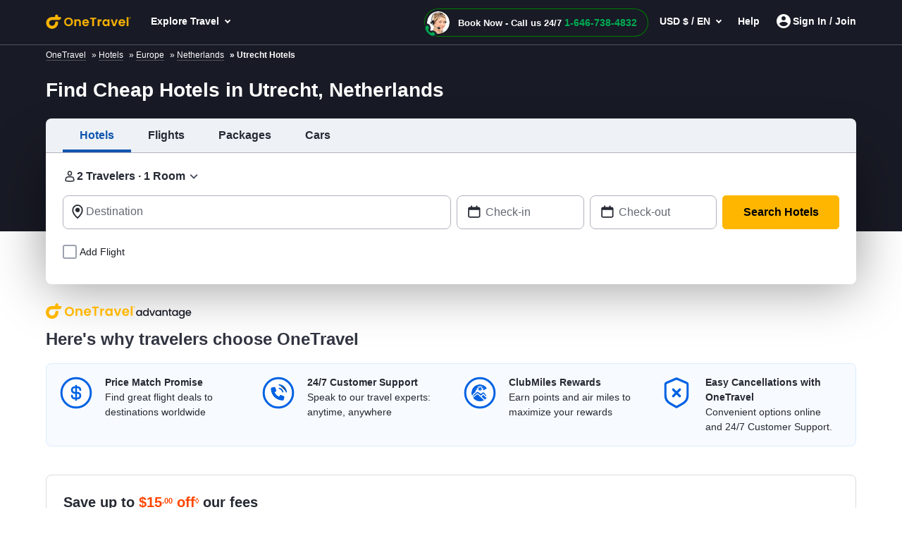

--- FILE ---
content_type: text/html; charset=utf-8
request_url: https://www.onetravel.com/hotels/utrecht-hotels-utc-netherlands
body_size: 94220
content:
<!DOCTYPE html><html lang="en-US"><head><script type="text/javascript" src="https://www.onetravel.com/assets/421ad04e55f9ad3acfc612d1f1af9c9db0012acbc25" async ></script><script type="text/javascript">
var usStateCode="CA";
var doComplianceCheck=true;
</script>
<script src="/complianceservice/dist/95/privacyservice.js"></script>
<script src="https://cmp.osano.com/AzyzrsTwNKZBT35Me/801080ad-4e87-4d01-8ffe-d18d9785c4a0/osano.js"></script><script src="/aircdn/dist/92/fullstory.js" async></script><meta charSet="utf-8" data-next-head=""/><meta name="viewport" content="width=device-width, initial-scale=1.0,  maximum-scale=2.0, , user-scalable=no" data-next-head=""/><script src="https://c.fareportal.com/gcms/cms/2/js/global-head-script.js?ver=1.0.0.8" async="" data-next-head=""></script><title id="PageTitle" data-next-head="">Cheap Hotels in Utrecht (UTC), Find Utrecht Hotel Deals - OneTravel</title><meta id="MetaDescription" name="Description" content="Looking for cheap hotels in Utrecht, Netherlands? You are at the right place. OneTravel offers plenty of Utrecht hotel deals, and Utrecht hotel rooms at affordable rates!" data-next-head=""/><link rel="shortcut icon" href="https://c.fareportal.com/gcms/portals/8/Images/favicon.ico" type="image/favicon" data-next-head=""/><link rel="canonical" href="https://www.onetravel.com/hotels/utrecht-hotels-utc-netherlands" data-next-head=""/><link rel="alternate" href="https://www.onetravel.com/hotels/utrecht-hotels-utc-netherlands" hrefLang="x-default" data-next-head=""/><link rel="alternate" href="https://www.onetravel.com/hotels/utrecht-hotels-utc-netherlands" hrefLang="en-US" data-next-head=""/><meta name="apple-mobile-web-app-capable" content="width=device-width, initial-scale=1, user-scalable=no" data-next-head=""/><link fetchpriority="high" rel="preload" href="https://c.fareportal.com/gcms/cms/global_assets/bfcm/2025/img/ot/bg-pattern-1x.png" as="image" data-next-head=""/><meta id="MetaGenerator" name="GENERATOR" data-next-head=""/><meta id="MetaAuthor" name="AUTHOR" data-next-head=""/><meta name="RESOURCE-TYPE" content="DOCUMENT" data-next-head=""/><meta name="DISTRIBUTION" content="GLOBAL" data-next-head=""/><meta name="RATING" content="GENERAL" data-next-head=""/><meta name="theme-color" content="#ffffff" data-next-head=""/><link rel="preload" href="https://c.fareportal.com/_next/static/css/045ad60a90d5d2f1.css" as="style"/><style data-next-head=""></style><link rel="stylesheet" href="https://c.fareportal.com//_next/static/otstylesNew.2026128113036575.css" data-next-head=""/><style data-next-head="">
@media (max-width: 767px) {
  .Spanish .header-cheapflightsSection .header-new-chat-icon {
    gap: 1.25rem !important;
  }
.enhanced-deal-wrapper .enhanced-deals-carousel .enhanced-deal-card .enhanced-deal-details .enhanced-deal-footer .enhanced-book-now-btn {
    font-size: 12px;
    padding: 10px 12px;
  }
  .enhanced-deal-wrapper .enhanced-deals-carousel .enhanced-deal-card .enhanced-deal-details .enhanced-deal-footer .enhanced-price-section {
    gap: .25rem;
  }
}

.widget__hotel > div:first-child + div {
  display: none;
}
.widget__car > div:first-child + div {
  display: none;
}
.widget__vacation > div:first-child + div {
  display: none;
}

</style><script data-next-head="">
  window.AnalyticsServiceLogEvent = function (e) {
  setTimeout(() => {
    window.AnalyticsService &&
      window.AnalyticsService.LogEvent &&
      window.AnalyticsService.LogEvent(e);
  }, 1);
};

function getCookie(e) {
  for (
    var t = e + "=", a = document.cookie.split(";"), r = 0;
    r < a.length;
    r++
  ) {
    for (var n = a[r]; " " == n.charAt(0); ) n = n.substring(1, n.length);
    if (0 === n.indexOf(t)) return n.substring(t.length, n.length);
  }
  return null;
}

</script><script data-next-head="">
    const geolocationcheckint = setInterval(function () {
  const isCanadian =
    window.geoDetails && window.geoDetails.countryCode === "CA";
  const banner = document.getElementById("CaSiteBanner");
  if (isCanadian) {
    if (window.AnalyticsServiceLogEvent) {
      window.AnalyticsServiceLogEvent({
        Category: "ca_redirect",
        Action: "in_viewport",
      });
    }
    banner.style.display = "block";
    clearInterval(geolocationcheckint);
  }
}, 500);

openCanada = function () {
  let url = "https://www.cheapoair.ca/";
  if (window.AnalyticsServiceLogEvent) {
    window.AnalyticsServiceLogEvent({
      Category: "ca_redirect",
      Action: "clicked",
    });
  }
  const qs = window.location.search;
  const params = [];

  if (qs.length > 0) {
    const existingParams = qs.substring(1);
    params.push(existingParams);
  }

  if (params.length > 0) {
    url += "?" + params.join("&");
  }

  location.href = url;
};
closeCaBanner = function () {
  const banner = document.getElementById("CaSiteBanner");
  if (banner) {
    if (window.AnalyticsServiceLogEvent) {
      window.AnalyticsServiceLogEvent({
        Category: "ca_redirect",
        Action: "closed",
      });
    }
    banner.style.display = "none";
  }
};

</script><script src="https://c.fareportal.com/gcms/portals/2/gcmsfiles/live/script/splide.min.js" defer="" data-next-head=""></script><script data-next-head="">
var isMobileDeviceCheck = /Android|webOS|iPhone|iPod|BlackBerry|IEMobile|Opera Mini/i.test(navigator.userAgent || navigator.vendor || window.opera);

	  function appendCssAndJS(apiData){
		var s = document.createElement('script');
		s.type = 'text/javascript';
		s.async = true;
		s.innerHTML = apiData.JScript;
		var st = document.createElement('style');
		st.type = 'text/css';
		st.innerHTML = apiData.Css;
		if(document.head){
		document.head.appendChild(st)
		document.head.appendChild(s)
		}
	}

	async function bfcmPromotionNew(isMobileViewVal, portalId, couponValue){
		var bfcmurl = 'https://www.cheapoair.com/cms/api/getStaticComponent?compid=6842ad16decf79b7b4371674&bfcmkey='+ ( Math.floor(Math.random() * 100000) ) + '&cult=English';
				if(window.location.search.includes('preview=draft')){
					bfcmurl += '&preview=draft&clearCache=true';
				}
				if(window.location.search.includes('preview=1')){
					bfcmurl += '&preview=1&clearCache=true'
				}
			var data = await fetch(bfcmurl);
			var datajson = await data.json();
			console.log('datajsondatajsondatajson', datajson)
			if(datajson){
			
				appendCssAndJS(datajson)

			}
	}
	document.addEventListener("DOMContentLoaded", function(){
	bfcmPromotionNew(isMobileDeviceCheck, window.PortalId, window.couponValue);
	})
	</script><style data-compid="69536837404384698d3c5062" data-next-head="">#bannerPromoSection,.simplified-home-page section.banner:before{display:none}.banner.seo h1{background-color:inherit!important}.breadcrumb{padding:1px 1rem;background-color:#181a25;color:#fff;font-size:12px}.breadcrumb ul li{display:inline}.breadcrumb ul li a{color:#fff;margin-right:.5rem}.rs-deals-redesign .rs-image{opacity:0;animation:1s 1s forwards fadeOpacity}@keyframes fadeOpacity{from{opacity:0}to{opacity:1}}</style><style data-compid="668d1b10f602999165115a83" data-next-head="">.green{color:#007c04!important}.valuePropsContent a{display:inline-block;text-decoration:underline}#valuePropsNew div.valuePropsRow div.valuePropsSection div.flex-grow-1 div.valuePropsContent{display:inline-block}@media (min-width:768px) and (max-width:1024px){.valuePropsFlexRow div.valuePropsSingle:first-child,.valuePropsFlexRow div.valuePropsSingle:nth-child(2){padding-bottom:15px}#valuePropsNew div.valuePropsRow div.valuePropsSection div.flex-grow-1 div.valuePropsContent{padding-right:1rem}}@media (max-width:576px){#valuePropsNew div.valuePropsRow div.valuePropsSingle{padding-left:0!important}}@media (max-width:480px){.valuePropsContent a{display:block}#valuePropsNew div.valuePropsRow div.valuePropsSingle:nth-child(4){margin-bottom:0}}@media(max-width:767px){.tabDealCarouselView .travel-details .ond,.tabDealCarouselView .travel-details .totalfare{font-size:1.125rem!important}.tabDealCarouselView .travel-details .deal__type,.tabDealCarouselView .travel-details .text-lg,.tabDealCarouselView .travel-details .text-md{font-size:.875rem!important}.tabDealCarouselView .travel-details .deal__type{line-height:1rem!important}.tabDealCarouselView .travel-details .text-lg{margin:.1rem 0!important}.tabDealCarouselView .dealCarousel .deal-list__item img{height:160px}.skin_dealscomponent .tabDealCarouselViewView .blueHead.dealHeading{margin:0 10px!important}#valuePropsNew .d-flex{display:inline!important}#valuePropsNew .valuePropsSingle .d-flex{display:flex!important}.tabDealCarouselView .dealCarousel__tabs .deals__ttype{width:75%}.tabDealCarouselView .deal-wrapper .deal-disclaimer{margin:0 0 0 1rem}.tabDealCarouselViewView .dealSubHeading{padding:0 0 10px!important}}@media (min-width:992px) and (max-width:1024px){#valuePropsNew .d-flex{display:inline!important}#valuePropsNew .valuePropsSingle .d-flex{display:flex!important}}</style><style data-compid="691d767a729470651229a7f4" data-next-head="">.newsletter-content{position:relative}.promo-app-banner{background-color:#fff;border-radius:8px;padding:24px;width:100%;border:1px solid #dbdbdb}.newsletter-app-banner-container{margin:2.5rem 0}.newsletter-app-banner-container .banner-headline{font-size:20px;font-weight:700;color:#262933;margin-bottom:0;line-height:1.4}.newsletter-app-banner-container .banner-headline .totalfare{color:#ff4600;font-weight:700}.newsletter-app-banner-container .banner-description{font-size:1rem;color:#262933;line-height:1.25;font-weight:700;margin-bottom:0}.newsletter-app-banner-container .banner-form{display:flex;gap:8px;align-items:flex-end}.newsletter-app-banner-container .promo-app-banner .form-group{flex:1;margin-bottom:.65rem;position:relative}.newsletter-app-banner-container .promo-app-banner .form-label{display:block;font-size:12px;font-weight:700;color:#262933;margin-bottom:2px}.newsletter-app-banner-container .airport-input-wrapper{display:flex;align-items:center;background-color:#f2f4f7;border-radius:8px;padding:12px;height:48px}.newsletter-app-banner-container .airport-checkbox{width:20px;height:20px;background-color:#0062e3;border:2px solid #0062e3;border-radius:4px;margin-right:8px;position:relative;flex-shrink:0}.newsletter-app-banner-container .airport-checkbox::after{content:'✓';position:absolute;top:50%;left:50%;transform:translate(-50%,-50%);color:#fff;font-size:14px;font-weight:700}.newsletter-app-banner-container .airport-text{color:#434752;font-size:14px;margin:0}.newsletter-app-banner-container .email-input{width:100%;padding:12px;border:1px solid #b1b3be;border-radius:8px;font-size:14px;height:48px;background-color:#fff}.newsletter-app-banner-container .email-input::placeholder{color:#999}.newsletter-app-banner-container .email-input:focus{outline:0;border-color:#0062e3;box-shadow:0 0 0 2px rgba(0,110,227,.1)}.newsletter-app-banner-container .claim-button{background-color:#0062e3;color:#fff;border:none;border-radius:8px;padding:12px 24px;font-size:14px;font-weight:700;height:48px;cursor:pointer;white-space:nowrap;transition:background-color .2s;margin-bottom:.5rem}.newsletter-app-banner-container .claim-button:hover{background-color:#0056b3}.newsletter-app-banner-container .claim-button:active{background-color:#004494}.newsletter-app-banner-container .banner-footer{display:flex;flex-direction:row;justify-content:space-between;font-size:.75rem}.newsletter-app-banner-container .consent-text{font-size:.75rem;color:#000;line-height:1;margin:0}.newsletter-app-banner-container .consent-link{color:#434752;text-decoration:underline;cursor:pointer}.newsletter-app-banner-container .consent-link:hover{color:#434752}.newsletter-app-banner-container .footer-links{display:flex;gap:1rem;font-size:.75rem;line-height:1rem}.newsletter-app-banner-container .footer-link{color:#0062e3;cursor:pointer}.newsletter-app-banner-container .footer-link:hover{color:#0056b3}.newsletter-app-banner-container .diamond-icon{color:#000;font-size:.75rem}.newsletter-app-banner-container .banner-header{margin-bottom:20px}@media (max-width:768px){.newsletter-app-banner-container .banner-form{flex-direction:column;align-items:stretch}.newsletter-app-banner-container .claim-button{width:100%}.newsletter-app-banner-container .banner-headline{font-size:20px}.newsletter-app-banner-container .banner-description{font-size:13px}}.promo-banner-container{position:relative}.promo-banner-container .banner-background{position:absolute;top:0;left:0;width:100%;height:100%;background-image:url('https://images.unsplash.com/photo-1507525421304-6f32385a4c14?w=1200&h=400&fit=crop');background-size:cover;background-position:center;z-index:0}.promo-banner-container .banner-content{position:relative;z-index:auto;display:flex;background:linear-gradient(135deg,#002349 0,#003d7a 100%);border-radius:.5rem;justify-content:space-between}.promo-banner-container .left-section{padding:1.5rem;position:relative}.promo-banner-container .headline{font-size:1.25rem;font-weight:700;color:#fff;line-height:1.5;margin-bottom:0}.promo-banner-container .headline .highlight{color:#ff4600}.promo-banner-container .sub-headline{font-size:1rem;color:#fff;line-height:1.25;margin-bottom:1rem;font-weight:700}.promo-banner-container .benefits-list{list-style:none;margin-bottom:0;padding:0}.promo-banner-container .benefit-item{display:flex;align-items:center;margin-bottom:.25rem;color:#fff;font-size:1rem;line-height:1.5}.promo-banner-container .checkmark-icon{width:16px;height:16px;margin-right:.5rem;background:#33b137;border-radius:50%;padding:0 3px;font-weight:700}.promo-banner-container .checkmark-icon svg{width:100%;height:100%;top:-2px;position:relative}.promo-banner-container .footer-section{font-size:.75rem;color:#fff;position:relative;display:flex;gap:.5rem}.promo-banner-container .diamond-icon{width:12px;height:12px}.promo-banner-container .learn-more-link{color:#fff;text-decoration:underline;cursor:pointer}.promo-banner-container .right-section{padding:1.5rem;position:relative;background:url('https://c.fareportal.com/gcms/portals/2/bfcm/bfcm25/Sea-sand-bg.webp') 0 0/125% 100% no-repeat;border-top-right-radius:.5rem;border-bottom-right-radius:.5rem;background-position-x:-65px}.promo-banner-container .white-card{background-color:#fff;border-radius:.5rem;padding:1rem;box-shadow:0 8px 24px rgba(0,0,0,.15);display:flex;justify-content:space-between}.promo-banner-container .qr-instruction{font-size:.75rem;color:#666;margin-bottom:.875rem;text-align:left;width:65%}.promo-banner-container .rating-score{font-size:2.5rem;font-weight:700;color:#434752;line-height:1;margin-bottom:.5rem}.promo-banner-container .rating-stars{display:flex;gap:3px;margin-bottom:0}.promo-banner-container .star-icon{width:20px;height:20px}.promo-banner-container .star-icon svg{width:100%;height:100%}.promo-banner-container .rating-label{font-size:.75rem;color:#434752;font-weight:700}.promo-banner-container .qr-code-container{text-align:center}.promo-banner-container .qr-code{width:136px;max-width:136px;height:auto;margin:0 auto;display:block}.newsletter-app-banner-container .tooltip-arrow{position:absolute;width:0;height:0;border-style:solid;border-width:5px 5px 0;border-color:#333 transparent transparent;bottom:-5px;left:50%;transform:translateX(-50%)}.newsletter-app-banner-container .tooltip-container.visible{display:block;opacity:1;transition:opacity .3s ease-in-out}.newsletter-app-banner-container .tooltip-content{width:320px;font-size:.75rem}.Spanish .banner-footer #customTooltip .tooltips__inner{width:500px;margin-top:10px;top:auto;margin-left:20rem}.Spanish .banner-footer #customTooltip .tooltips__arrow{top:auto;margin-left:38rem}.banner-footer #customTooltip .tooltips__inner{width:375px;margin-top:10px;top:auto;margin-left:21rem}.banner-footer #customTooltip .tooltips__arrow{top:auto;margin-left:33rem}#lblError{display:none}.newsletter-app-banner-container .text-orange{color:#ff4600}.after-success,.promo-code-section{display:none!important}.signup-success .after-success{display:block!important}.signup-success .before-success{display:none}.signup-success .promo-code-section{display:flex!important}.promo-code-section{background-color:#e6f1fc;border-radius:.5rem;padding:.75rem 1rem;display:flex;align-items:center;margin-bottom:7px;width:100%;border:1px solid #80b7f1}.promo-code-section .icon-container{flex-shrink:0;width:50%;background-color:#e3f2fd;border-radius:50%;display:flex;align-items:center;justify-content:center}.promo-code-section .icon-inner{width:48px;height:48px;border-radius:8px;display:flex;align-items:center;justify-content:center;position:relative;background:url('https://c.fareportal.com/gcms/portals/2/bfcm/bfcm25/ico-coupon@2x.webp') 0 0/100% no-repeat}.promo-code-section .promo-text{flex:1;font-size:16px;color:#262933;line-height:1.25;margin-left:12px}.promo-code-section .code-container{display:flex;align-items:center;gap:10px;flex-shrink:0;width:50%}.promo-code-section .code-field{background-color:#fff;border:2px dashed #1976d2;border-radius:6px;padding:8px 16px;font-size:18px;font-weight:700;color:#1976d2;min-width:100px;text-align:center;width:78%;height:48px;align-items:center}.promo-code-section .copy-button{background-color:#1976d2;color:#fff;border:none;border-radius:6px;padding:12px 20px;font-size:16px;font-weight:600;cursor:pointer;transition:background-color .2s;width:168px;line-height:1.25;white-space:nowrap}.promo-code-section .copy-button:hover{background-color:#1565c0}.promo-code-section .copy-button:active{background-color:#0d47a1}#newsletter-app-banner .d-none,.applearmoreTooltip,.newsletter-app-banner-container .tooltip-container,.promo-banner-container .tooltip-container{display:none}#applearmoreTooltip .tooltips__inner{margin-top:13px;width:330px}#applearmoreTooltip .tooltips__arrow{left:30px}@media only screen and (max-width:1024px){.promo-banner-container .white-card{display:block;text-align:center}.promo-banner-container .qr-code-container,.promo-banner-container .qr-instruction{display:none}.promo-banner-container .rating-stars{align-items:center;justify-content:center}.promo-banner-container .rating-score{font-size:2rem;margin-bottom:.25rem}.promo-banner-container .switch-app{display:flex;height:48px;padding:8px 12px;justify-content:center;align-items:center;align-self:stretch;border-radius:.5rem;background:#0062e3;border:0;color:#fff;font-size:1rem;font-weight:700;margin-top:8px}.promo-banner-container .right-section{background-position-x:-52px}.banner-footer .tooltips__inner{margin-left:-343px}.promo-code-section .promo-text strong{display:inline-block;width:100%}#applearmoreTooltip .tooltips__arrow{top:20px}}.switch-app{display:none}#learmoreTooltip .tooltips__inner{right:0;margin-top:9px;width:350px}#learmoreTooltip .tooltips__arrow{top:auto;left:auto;margin-left:50px}@media(max-width:991px){.promo-banner-container .sub-headline{font-size:.875rem}.newsletter-app-banner-container .banner-footer{flex-direction:column}.newsletter-app-banner-container .consent-text{margin-bottom:5px}#learmoreTooltip .tooltips__inner{margin-left:0;margin-top:9px;right:auto}#learmoreTooltip .tooltips__arrow{margin-left:2rem;top:auto}.banner-footer #customTooltip .tooltips__inner{width:350px!important;margin-top:10px;top:auto;margin-left:22rem}}#applearnmore-tooltip{cursor:pointer}#applearnmore-tooltip:hover+.tooltip-container,#learnmore-tooltip:hover+.tooltip-container{display:block!important}#applearnmore-tooltip:after{background:#fff}#myButton:hover+.tooltip-container{display:block!important;left:46rem;margin-top:0}.newsletter-app-banner-container .airport-text:empty{background:linear-gradient(90deg,#ccc,#dedede,#d7d7d7);height:10px;width:5rem;border-radius:.5rem}#superdealandrecentsearch .recent-search__v2{z-index:auto}.bfcm-wrapper-main{margin-top:2.3rem}.bfcm-wrapper-main .bfcm-wrapper-inner{background:#dbdbdb;border-radius:8px;min-height:443px}.bfcm-wrapper-main .bfcm-wrapper-inner .promo-banner.container{padding:0}</style><style data-compid="6953683ee730e1ad81be9108" data-next-head="">.top-deals:empty{width:100%;height:350px}.top-deals{display:flex;flex-direction:row;gap:1rem}.hotel-deals-row{flex-basis:25%;display:flex;flex-direction:column}.himage{width:100%;height:150px;border-top-left-radius:.25rem;border-top-right-radius:.25rem;padding:0;margin:0}.hotelrating{background:#000;font-size:12px;padding:6px;border-radius:4px;color:#fff;display:inline-flex;align-items:center;gap:.625rem;margin:.625rem}.hotel-deals-row .fare{display:flex;flex-direction:row}.hotel-deals-row .fare .hotel-date-range{flex:1;font-size:.875rem;display:flex;align-items:end}.hname{text-overflow:ellipsis;white-space:nowrap;max-width:15rem;color:#262933;display:-webkit-box;-webkit-box-orient:vertical;overflow:hidden;-webkit-line-clamp:1}.hotel-deals-row .fare .text-right{flex:1}.fare .totalfare{color:#262933;font-size:1.25rem;display:inline-block}.hotel-discription{display:-webkit-box;-webkit-box-orient:vertical;overflow:hidden;-webkit-line-clamp:2;font-size:.875rem;min-height:2.625rem}@media (max-width:1024px){.top-deals{display:grid;grid-template-columns:1fr 1fr}}@media (max-width:767px){.rounded{background:#fff;border-radius:5px!important}.border{border:1px solid #ddd!important}.blueHead.dealHeading,.dealHeading{margin:0}.text-xs{font-size:.6875rem!important}.text-sm{font-size:.75rem!important}.text-base{font-size:.8125rem!important}.text-md{font-size:.875rem!important}.text-lg{font-size:.9375rem!important}.text-xl{font-size:1rem!important}.text-xxl{font-size:1.125rem}.text-xxxl{font-size:1.5rem}sub,sup{font-size:57%!important}.hname{font-weight:600}}@media (max-width:480px){.top-deals{display:flex;flex-direction:column}}</style><style data-compid="6953684404faf25a7b26a0c6" data-next-head="">.content-container ul li{padding:5px 0;display:list-item}.content-section__main ul{list-style-type:disc;padding-left:15px}.content-section a{position:relative;color:#006ee3;text-decoration:none}.content-section a:after{background:#006ee3}.content-section p,.content-section__main ul,.normal-content,.para-content{margin-bottom:1rem}</style><style data-compid="687de858f3ae14af2647c179" data-next-head="">.post-heading{font-size:1.5rem;font-weight:700;color:#313541!important}.new-blog-section{background:#f1f1f3}</style><style data-compid="69536854ad80d592aae6910e" data-next-head="">.interlink__list:empty{display:none!important}@media (max-width:767px){.interlink__list__container{margin:0 15px}.accordianHead.blueHead{color:#333;font-size:1.124rem;line-height:1.5rem;padding-right:1.5rem;font-weight:600}}@media (min-width:767px){#desktopInterLinking .interlink__list__container{padding:0;border:none}}.panel{display:none}.panel.open{display:block}.bg-white{background:#fff}.interlink__list a{text-decoration:none;color:#006ee3;font-size:14px;line-height:22px}.interlink__list__container{background:#fff;padding:10px 0;border-bottom:1px solid #d5e7f2}.interlink__list__container ul{list-style:disc;margin-left:20px;color:#8c909a;padding-top:10px;padding-bottom:10px}.accordianHead.active:after{content:"\2571\2572"}.accordianHead:after{content:'\2572\2571';font-size:10px;float:right;margin-left:5px;position:absolute;right:15px;font-weight:700}.blueHead{color:#006ee3}.content-section__main{padding:0 15px 15px;font-size:14px}.interlink__list__container.interlink__list-bullet ul{list-style:none}.interlink__list-bullet a:before{content:'•';color:#51555e;font-size:1.112rem;position:absolute;left:-1rem}.interlink__list-bullet li{position:relative}.interlink__list-bullet li:empty,.interlink__list:empty{display:none}</style><style data-compid="67d95e04a33ff031d835e962" data-next-head="">.app-download-section{background-color:#fff}.app-download-section .app-download-inner-wrapper .app-download-content{padding:3rem 0 2rem 2rem}</style><style data-compid="66696dfbabcb9e7eac7369cf" data-next-head="">.footer-tab-interlinking{padding-bottom:30px}.newfooterUI .footer-info__list .footer-info__item.privacy-choice span::before{content:''}@media (min-width:768px) and (max-width:992px){.connect__newsletter{flex-direction:column}}</style><style data-compid="66696e3a5e7a0645b1dae2d3" data-next-head="">#footerTooltipInfo0{display:none;position:relative;top:5px}#footerTooltipInfo0 .tooltips__arrow{top:-10px;left:145px}.ratingInfoicon:hover #footerTooltipInfo0{display:block}.expert-availability{white-space:nowrap}.imageDealView .dealSubHeading{margin-bottom:1rem}.imageDealView .notincity{display:none!important}</style><style data-compid="69204a250b123f34cfa9397e" data-next-head="">.text-transform-capitalize{text-transform:capitalize}#smallStickyCallBanner{display:none!important}.phone-only .second-line-text{white-space:nowrap}@media(max-width:992px){.custom-tooltip-wrap .custom-tooltip-content:after{left:72%}.custom-tooltip-wrap .custom-tooltip-content{left:auto;right:-20rem}}</style><script id="launchpadjs" data-nscript="beforeInteractive">(function () {
    try {
        if (!window || !window.location) return;
        
        const hostName = window.location.hostname ? window.location.hostname.toLowerCase() : '';
        const userAgent = (window.navigator && window.navigator.userAgent) ? window.navigator.userAgent : "";
        const isMobile = /Android|BlackBerry|iPhone|iPad|iPod|Opera Mini|IEMobile|WPDesktop/i.test(userAgent);

    const ENV = {
        isDev: hostName.includes("dev") || hostName.includes("localhost"),
        isTest: hostName.includes("test"),
        isStaging: hostName.includes("staging")
    };

    const isEnvMatch = ENV.isDev || ENV.isTest || ENV.isStaging;

    const PORTALS = {
        default: {
            id: 92,
            desktop: {
                prod: "c04162b6-da3a-4007-a572-46b9323ec8f3",
                dev: "e1071fd4-f368-4cbb-9911-05abc7f026cb"
            },
            mobile: {
                prod: "a8a8136e-42d8-4ce4-88e3-fc01fbc19b5f",
                dev: "b92fd9fe-056f-497c-931c-b64f13735a06"
            }
        },
        onetravel: {
            id: 95,
            desktop: {
                prod: "b28a2360-5405-41b4-9a3c-c38ddf9edd46",
                dev: "c6ec7cde-122c-4d0c-bc0f-afd9205a5d48"
            },
            mobile: {
                prod: "254a7201-f317-4b0a-856d-d969da2832bb",
                dev: "f249ebb8-2dcb-4aff-b2ef-e8aa3fa62bb2"
            }
        },
        cheapoairCa: {
            id: 93,
            desktop: {
                prod: "845fefab-bdcb-463f-8c75-8de6f0739938",
                dev: "42402c16-3769-478e-bbcc-f3723af12383"
            },
            mobile: {
                prod: "9fc821e7-6024-47a5-ba54-4b3dedfb3ad1",
                dev: "a87f843f-fe62-4b64-a835-25aca6050c39"
            }
        }
    };

        let portal = PORTALS.default;

        if (hostName.includes("onetravel")) {
            portal = PORTALS.onetravel;
        } else if (hostName.includes("cheapoair.ca")) {
            portal = PORTALS.cheapoairCa;
        }
        const projectId = isMobile
            ? (isEnvMatch ? portal.mobile.dev : portal.mobile.prod)
            : (isEnvMatch ? portal.desktop.dev : portal.desktop.prod);

        window.launchpadConfig = { projectId };
        window.pageConfig = window.pageConfig || {};
        window.pageConfig.isGCMS = true;
        console.log('projectId',projectId)
    } catch (error) {
        console.error('Launchpad config error:', error);
    }
})();
var TemplateName = TemplateName || false;
var PortalId = 92;
if(window.location.hostname.toLowerCase().indexOf("onetravel")>-1)
{
    PortalId = 95;
}
if(window.location.hostname.toLowerCase().indexOf("cheapoair.ca")>-1)
{
    PortalId = 93;
}
function getUrlParameters(name) {
    name = name.replace(/[[]/, "[").replace(/[]]/, "]");
    var regex = new RegExp("[?&]" + name.toLowerCase() + "=([^&#]*)");
    var results = regex.exec(location.search.toLowerCase());
    return results === null
        ? ""
        : decodeURIComponent(results[1].replace("/+/g", " "));
}
function launchpadInit() {
    try {
        window.launchpadConfig = window.launchpadConfig || { "projectId": "c04162b6-da3a-4007-a572-46b9323ec8f3" };
        window.CSAS_CONFIG = {
            lp: { data: window.launchpadConfig },
            gp: true
        };
        window.FP_CSAS_URL = '//c.fareportal.com/vd/csas/csas_lpgppp-0.0.10.js';
        var templName = TemplateName ? TemplateName === 'homepage' : false;
        var templateType = TemplateName;
        var channeltype;
        if(templateType){
        if (templateType.toLowerCase().indexOf('se') > -1 || templateType.toLowerCase().indexOf('homepage') > -1){ channeltype = 'SEO'}
            else if (templateType.toLowerCase().indexOf('sm') > -1){channeltype = 'SEM'}
            else if (templateType.toLowerCase().indexOf('nl') > -1){channeltype = 'Newsletter'}
            else if (templateType.toLowerCase().indexOf('aff') > -1){channeltype = 'affiliate'}
        }
        var cookieFpaffiliate = getCookie('CurrAff');
        var trackAffiliate = getUrlParameters('fpaffiliate') || cookieFpaffiliate;
        var isMobileDevice = window.navigator.userAgent.match(/Android|BlackBerry|iPhone|iPod|Opera Mini|IEMobile|WPDesktop/i);
        if (window.Launchpad && window.launchpadConfig) {
            window.launchPadInitPromise = new Promise(function (rs, rj) {
                Launchpad.init(window.launchpadConfig)
                    .then(function () {
                        rs();
                        window.Launchpad.addAttribute('landingpage','CMS');
                        window.Launchpad.addAttribute('utm_source', getUrlParameters('utm_source'));
                        window.Launchpad.addAttribute('utm_campaign',getUrlParameters('utm_campaign'));
                        window.Launchpad.addAttribute('utm_medium',getUrlParameters('utm_medium'));
                        window.Launchpad.addAttribute('utm_term',getUrlParameters('utm_term'));
                        window.Launchpad.addAttribute('affiliate', trackAffiliate);
                        window.Launchpad.addAttribute('subaffiliate',getUrlParameters('fpsub'));
                        window.Launchpad.addAttribute('browser', navigator.userAgent);
                        window.Launchpad.addAttribute('portal', PortalId);
                        window.Launchpad.addAttribute('platform', isMobileDevice ? 'mobile' : 'desktop');
                        window.Launchpad.addAttribute('pageType', templName ? 'homepage' : 'lp');
                        window.Launchpad.addAttribute('channel', channeltype ? channeltype : '');
    
                    })
                    .catch(function () {
                        rs();
                    });
            });
        }
        window.AnalyticsService = window.AnalyticsService || function (url, config) { config = config || window.CSAS_CONFIG || { _m: true }; config.__preinit_data__ = config.__preinit_data__ || {}; config.__preinit_hooks__ = config.__preinit_hooks__ || {}; var a = { providers: {}, queue: [], personalAttribute: [], profileAttributes: [], sessionAttributes: [], Init: function () { }, SetProfileAttribute: function (key, value) { var attr = { key: key, value: value }; this.profileAttributes.push(attr); this.queue.push({ action: "SetProfileAttribute", obj: attr }) }, SetSessionAttribute: function (key, value) { var attr = { key: key, value: value }; this.sessionAttributes.push(attr); this.queue.push({ action: "SetSessionAttribute", obj: attr }) }, LogEvent: function (event) { try { event.timestamp = event.timestamp || (new Date).toISOString(); this.queue.push({ action: "LogEvent", obj: event }) } catch (ex) { } }, AddProvider: function (providerToAddConfig) { return new Promise(function (resolve, reject) { Object.keys(providerToAddConfig).forEach(function (providerName) { config[providerName] = providerToAddConfig[providerName]; config[providerName].resolve = resolve; config[providerName].reject = reject }) }) }, AddProviders: function (providersToAddConfig) { return new Promise(function (resolve, reject) { Object.keys(providersToAddConfig).forEach(function (providerName) { config[providerName] = providersToAddConfig[providerName] }); config.__preinit_hooks__.addProviders = { resolve: resolve, reject: reject } }) }, RemoveProviders: function (providerNames) { providerNames.forEach(function (providerName) { delete providers[providerName] }) }, GetActiveProviders: function () { return [] }, Version: "0.0.5-beta.19" }; config.__preinit_data__.queue = a.queue; config.__preinit_data__.personalAttribute = a.personalAttribute; config.__preinit_data__.profileAttributes = a.profileAttributes; config.__preinit_data__.sessionAttributes = a.sessionAttributes; (function (config) { var js, id = "csas"; if (document.getElementById(id)) { return } js = document.createElement("script"); js.id = id; js.async = true; js.src = url || "//c.fareportal.com/vd/csas/csas_lpgppp-0.0.10.js"; js.onload = function () { if (!config._m) { try { window.AnalyticsService.Init(config).catch(function () { console.warn("AnalyticsService INIT ERROR: Failed to initalize.") }) } catch (e) { console.warn(e) } } }; js.onerror = function (e) { console.warn("AnalyticsService LOAD ERROR: Failed to load script.") }; document.getElementsByTagName("head")[0].appendChild(js) })(config); return a }(window.FP_CSAS_URL);
    }
    catch (ex) { }
    var appInsights = window.appInsights || function (a) {
        function b(a) { c[a] = function () { var b = arguments; c.queue.push(function () { c[a].apply(c, b) }) } } var c = { config: a }, d = document, e = window; setTimeout(function () { var b = d.createElement("script"); b.src = a.url || "https://az416426.vo.msecnd.net/scripts/a/ai.0.js", d.getElementsByTagName("script")[0].parentNode.appendChild(b) }); try { c.cookie = d.cookie } catch (a) { } c.queue = []; for (var f = ["Event", "Exception", "Metric", "PageView", "Trace", "Dependency"]; f.length;)b("track" + f.pop()); if (b("setAuthenticatedUserContext"), b("clearAuthenticatedUserContext"), b("startTrackEvent"), b("stopTrackEvent"), b("startTrackPage"), b("stopTrackPage"), b("flush"), !a.disableExceptionTracking) { f = "onerror", b("_" + f); var g = e[f]; e[f] = function (a, b, d, e, h) { var i = g && g(a, b, d, e, h); return !0 !== i && c["_" + f](a, b, d, e, h), i } } return c
    }({
        instrumentationKey: "8b184011-46df-4fec-bfd3-54074fed574d"
    });
    window.appInsights = appInsights, appInsights.queue && 0 === appInsights.queue.length && appInsights.trackPageView();
};

function loadScriptAsync1(url, elId, callback) {
    var js, id = elId;
    if (document.getElementById(id)) { return; }
    js = document.createElement('script'); js.id = id; js.async = true;
    js.src = url;
    if (callback)
        js.onload = callback;
    document.getElementsByTagName('head')[0].appendChild(js);
}
loadScriptAsync1("https://c.fareportal.com/vd/lp/lp-1.2.1.js", "launchpad", launchpadInit);
window.AnalyticsServiceLogEvent = function (param) {
    setTimeout(() => {
        if (window.AnalyticsService && window.AnalyticsService.LogEvent) {
            window.AnalyticsService.LogEvent(param);
        }
    }, 1);
};
setTimeout(() => {
    var templName = TemplateName ? TemplateName === 'homepage' : false;
    window.onload = window.AnalyticsServiceLogEvent({Category: templName ? 'cms_webpage_loaded_hp' : 'cms_webpage_loaded_lp', Action:''});
}, 2500);</script><script data-nscript="beforeInteractive">var TemplateName="SE-Hotels-LP-ToCityDestination";</script><script id="StaticComponent-66b26cd4-5ea8-9101-e929-8233f0ef0016" async="" defer="" data-compid="6894a5f00e51d87b85beeb57" data-nscript="beforeInteractive">if(window.appDownloadPromotionData={promoAmount:"100",perPaxAmount:"20",perPaxText:"per person for up to five (5) travelers off service fees for qualified airline tickets."},window.isAffiliateEnable=!0,window.isAffiliateEnable){function getUrlParameter(e){e=e.replace(/[[]/,"[").replace(/[]]/,"]");var t=new RegExp("[?&]"+e.toLowerCase()+"=([^&#]*)").exec(location.search.toLowerCase());return null===t?"":decodeURIComponent(t[1].replace("/+/g"," "))}function getCookie(e){for(var t=e+"=",i=document.cookie.split(";"),n=0;n<i.length;n++){for(var o=i[n];" "==o.charAt(0);)o=o.substring(1,o.length);if(0===o.indexOf(t))return o.substring(t.length,o.length)}return null}function getCookieValue(e){const t=e+"=",i=decodeURIComponent(document.cookie).split(";");for(let e=0;e<i.length;e++){let n=i[e];for(;" "===n.charAt(0);)n=n.substring(1);if(0===n.indexOf(t))return n.substring(t.length,n.length)}return""}function getDomain(e,t){return t=t||!1,e=e.replace(/(https?:\/\/)?(www.)?/i,""),t||(e=(e=e.split(".")).slice(e.length-2).join(".")),-1!==e.indexOf("/")?e.split("/")[0]:e}window.appSettings=window.appSettings||{},setTimeout(function(){var e=window.location.href,t=window.location.hostname.toLowerCase(),i=t.indexOf("onetravel")>-1?"ot":t.indexOf("cheapoair.ca")>-1?"ca":"coa",n=window.location.pathname.split("/"),o="en-US",a=document.referrer;new Promise(function(t,r){(n.includes("es-us")||n.includes("viajes"))&&(o="ot"==i?"es-US":"es-US&fpportal=205");var s=window.navigator.userAgent.match(/Android|BlackBerry|iPhone|iPad|iPod|Opera Mini|IEMobile|WPDesktop/i),f="&lang="+o+"&fpappid="+(s?1:0)+"&fpurl="+encodeURIComponent(e.split("?")[0]);document.referrer&&(f+="&fpref="+encodeURIComponent(a.split("?")[0]));try{var c,l,d,p=getUrlParameter("fpaffiliate"),u="undefined"!=typeof pagesuptype?pagesuptype:"",w=getDomain(e),g=getDomain(a);getCookieValue("CurrAff")&&(l=(c=getCookieValue("CurrAff")).indexOf("-seo")>-1?"seo":c.indexOf("-direct")>-1?"direct":"other"),a||p?w==g||p||(void 0===c||"other"!=l?d=s?"fpaffiliate="+i+"-mweb-seo":"fpaffiliate="+i+"-desktop-seo":window.AnalyticsServiceLogEvent({Category:"traffic_hit_missed",Action:"",Values:{currentaffiliate:c,currAffilaiteType:l,currSubAffiliateType:u,missedtrackingAffiliate:s?i+"-mweb-seo":i+"-desktop-seo"}})):void 0!==c&&"other"==l||!n.includes("es-us")&&!n.includes("viajes")?void 0===c||"other"!=l?d=s?"fpaffiliate="+i+"-mweb-direct":"fpaffiliate="+i+"-desktop-direct":window.AnalyticsServiceLogEvent({Category:"traffic_hit_missed",Action:"",Values:{currentaffiliate:c,currAffilaiteType:l,currSubAffiliateType:u,missedtrackingAffiliate:s?i+"-mweb-direct":i+"-desktop-direct"}}):d=s?"fpaffiliate="+i+"-es_us-mweb-direct":"fpaffiliate="+i+"-es_us-desktop-direct",d&&(f+="&"+d+"&fpsub="+u,window.AnalyticsServiceLogEvent({Category:"traffic_hit_notmissed",Action:"",Values:{currentaffiliate:c,currAffilaiteType:l,currSubAffiliateType:u,trackingAffiliate:d}}))}catch(e){window.AnalyticsServiceLogEvent({Category:"traffic_hit_tracking_error",Action:"",Values:{error:e,testingerror:"testing"}})}if(e.indexOf("?")>0||d){var m=new XMLHttpRequest;m.withCredentials=!0,m.onreadystatechange=function(){if(4==this.readyState&&200==this.status){var e=m.responseText;t(e)}};let i=e.split("?")[1]?e.split("?")[1]:"";m.open("GET","/affiliatetrackingapi/track?"+i+f,!0),m.send()}})},1e3)}let isOTCanadaUrlCheck=window.location.pathname.includes("/canada/")||window.location.pathname.includes("inter-canada");if(isOTCanadaUrlCheck){var domainName=window.location.hostname.split(".");function setCookieNw(e,t,i){const n=new Date;n.setTime(n.getTime()+24*i*60*60*1e3);let o="expires="+n.toUTCString();document.cookie=e+"="+t+";"+o+";domain=."+domainName[1]+".com;path=/"}document.addEventListener("DOMContentLoaded",function(){setTimeout(function(){setCookieNw("currency","CAD")},1e3)})}</script><script id="StaticComponent-4a046fb9-78e4-ccea-3dfb-bf00558413c0" async="" defer="" data-compid="668d1b10f602999165115a83" data-nscript="beforeInteractive">window.phoneNumberCallback=(e,n)=>{setTimeout(()=>{var e=document.querySelector(".global-phoneno-deal");e&&(e.innerHTML=n,e.href="tel:"+n);var r=document.querySelector("#lastminbannerNew");r&&(r.href="tel:"+n);var c=document.querySelector(".link-phoneno.phonelink.stickyPhoneLink");c&&(c.href="tel:"+n,c.title=n,c.children[0].innerText=n),document.querySelector("#content-callcenric1 .invocaNumber.assistcard-container")&&(document.querySelector("#content-callcenric1 .invocaNumber.assistcard-container .mobile-number").innerText=n,document.querySelector("#content-callcenric1 .invocaNumber.assistcard-container").href="tel:"+n)},3e3)};</script><script id="StaticComponent-67eae155-8ff4-771e-84aa-2ea142da657b" async="" defer="" data-compid="691d767a729470651229a7f4" data-nscript="beforeInteractive">var locationUrl=window.location.href,emailDomainList=["Gmail.com","Yahoo.com","Hotmail.com","Aol.com","Outlook.com","Comcast.com","Icloud.com","Mail.com","Yandex.com","Inbox.com"],domainIndex=0;function readCookie(e){let t=e+"=",n=document.cookie.split(";");for(let e=0;e<n.length;e++){let o=n[e];for(;" "==o.charAt(0);)o=o.substring(1,o.length);if(0==o.indexOf(t))return o.substring(t.length,o.length)}return null}function getUserPguid(){const e=readCookie("FPTraveller");if(e){const t=e?e.split("&"):"",n=t.length>1?t[1].split("=")[1]:"";if(n)return n}return""}function handleClickOutside(e,t){const n=n=>{e.contains(n.target)||e===n.target||t()};document.addEventListener("click",n)}async function copyPromoCode(){const e=document.getElementById("promoCode").value,t=document.getElementById("copy-button");try{await navigator.clipboard.writeText(e),t.textContent="Copied",window.AnalyticsServiceLogEvent&&window.AnalyticsServiceLogEvent({Category:"promobanner_signup",Action:"copycode_clicked",Values:{couponValue:e}})}catch(e){console.error("Failed to copy text: ",e)}setTimeout(()=>{t.textContent="Copy code"},2e3)}function handleKeys(t){const n=t.keyCode;let o=domainIndex||0;const i=emailDomainList.length;switch(n){case 38:o>=0&&(o>0&&o--,onSelectDomain(emailDomainList[o]),domainIndex=o);break;case 40:o>=0&&(o<i-1&&o++,onSelectDomain(emailDomainList[o]),domainIndex=o);break;case 13:e.preventDefault(),onSelectDomain(emailDomainList[o]);break;case 27:break;default:return!1}}function onSelectDomain(e,t){var n=document.getElementById("autosuggest-domain");let o="";var i=document.getElementById("emailAddress");const a=i.value;if(a.indexOf(e)>0)o=i.value;else if(""!==a&&a.indexOf("@")>0){const t=a.split("@");""!==t&&(o=t[0]+"@"+e)}else o=i.value;i.value=o,n.classList.add("d-none")}function handleChange(e){var t=document.getElementById("autosuggest-domain"),n=e.target.value;e.target.value;if(n.length-n.replace(/@/g,"").length>1&&n.substring(0,n.length-1),n.indexOf("@")>0)try{var o=emailDomainList,i=n.split("@"),a="";null!==i&&(a=i[1]);var l=[];""!==a&&o&&(l=o.filter(e=>e.toLowerCase().startsWith(a))),0!==l.length?t.classList.remove("d-none"):""!==a&&0===l.length?t.classList.add("d-none"):t.classList.remove("d-none")}catch(e){}else t.classList.add("d-none")}function hideDomainRef(){var e=document.getElementById("emailAddress"),t=document.getElementById("autosuggest-domain");t&&e&&handleClickOutside(e,()=>{t.classList.add("d-none")})}function showTooltip(e,t){const n=document.getElementById(e),o=document.getElementById(t);if(n&&o){o.style.display="block";const e=n.getBoundingClientRect(),t=o.getBoundingClientRect(),i=e.top-t.height-10,a=e.left+e.width/2-t.width/2;o.style.top=`${i+window.scrollY}px`,o.style.left=`${a+window.scrollX}px`,o.style.margin=0,o.classList.add("visible")}}function closeTooltip(e,t){const n=document.getElementById(e),o=document.getElementById(t);n&&o&&(o.style.display="none",o.classList.remove("visible"))}document.addEventListener("DOMContentLoaded",()=>{(getUserPguid()||locationUrl.includes("newsletters"))&&document.getElementById("newsletter-app-banner").classList.add("signup-success"),setTimeout(function(){getUserPguid()&&document.getElementById("newsletter-app-banner").classList.add("signup-success"),window.callbackAfterLoggingSuccess=()=>{document.getElementById("newsletter-app-banner").classList.add("signup-success")};var e=emailDomainList.map((e,t)=>{var n=document.createElement("li"),o="autosuggest-domain__item"+(t===domainIndex?" is-hover":"");return n.className=o,n.textContent=e,n.onclick=function(e){onSelectDomain(e.target.innerHTML)},n.onkeydown=function(e){handleKeys(e)},n});document.getElementById("autosuggest-domain__list").append(...e);var t=document.getElementById("airport-text"),n=document.getElementById("airport-checkbox");n.addEventListener("change",e=>{e.currentTarget.checked?window.AnalyticsServiceLogEvent&&window.AnalyticsServiceLogEvent({Category:"promobanner_signup",Action:"home_airport_selected"}):window.AnalyticsServiceLogEvent&&window.AnalyticsServiceLogEvent({Category:"promobanner_signup",Action:"home_airport_unselected"})}),setTimeout(()=>{t&&n&&window.geoDetails?(t.innerText=window.geoDetails.airportName,n.value=window.geoDetails.airportCode):(t.innerText="New York",n.value="NYC")},1e3);var o=document.getElementById("signupbtn"),i=document.getElementById("lblError"),a=document.getElementById("emailAddress");function l(e,t){return t=t||window.location.href,(e=(e=new RegExp("[?&]"+e+"=([^&#]*)","i")).exec(t))?e[1]:null}a.addEventListener("click",function(){i.classList.remove("d-block")}),o.addEventListener("click",function(){var e=a.value;const t=new RegExp(/^\w+([-+.]\w+)*@([^\W_]+\.)+[a-zA-Z]{2,}$/,"i");if(e&&e.match(t)){document.getElementById("lblError").innerText="";const t="https://www.onetravel.com/clubmiles/publicapi/v1/Subscription/Newsletter",o=(()=>({SubscriptionData:{FlowType:1,FirstName:"Anonymous",Lastname:"Anonymous",Address1:"",Address2:"",City:"",State:"",Zip:"",Country:"",Phone:"",Fax:"",OriginCity:n.checked?n.value:"",Gender:"",FavoriteDeals:"",DestinationCity:"",Destination:"",ApplicationOwnerName:"onetravel.com",CookieUidValue:readCookie("uid"),CampaignId:"5",PageCategory:"SM-Flight-NL",PageComponent:"Flight-HB-V1",PageReferrer:window.location.href,AdditionInfo:"",FPAffiliate:readCookie("CurrAff")||"NoAffiliate"},IsActive:!0}))(),i={method:"POST",headers:{"Content-Type":"application/json","X-EmailId":e,Accept:"*/*"},body:JSON.stringify(o)};fetch(t,i).then(e=>{if(!e.ok)throw new Error(`HTTP error! status: ${e.status}`);return e}).then(t=>{t&&(document.getElementById("newsletter-app-banner").classList.add("signup-success"),window.AnalyticsServiceLogEvent&&(window.AnalyticsServiceLogEvent({Category:"promobanner_signup",Action:"clicked",Values:{email:e,isValid:!0}}),window.AnalyticsServiceLogEvent({Category:"umbrella_nlsignup",Action:"clicked",Values:{isValid:!0}})))}).catch(e=>{console.error("Error:",e)})}else i.innerText="Please enter a valid email address",i.classList.add("d-block"),window.AnalyticsServiceLogEvent&&(window.AnalyticsServiceLogEvent({Category:"promobanner_signup",Action:"clicked",Values:{email:e,isValid:!1}}),window.AnalyticsServiceLogEvent({Category:"umbrella_nlsignup",Action:"clicked",Values:{isValid:!1}}))});var c=window.location.href,s="",d="OT_desktop_SEO_top_QR-code";c.includes("booknow")?(s="https://0b6y.app.link/OT_Desktop_cms-sem_below_search_widget",d="OT_desktop_SEM_top_QR-code"):c.includes("home")||"/"===window.location.pathname?(s="https://0b6y.app.link/OT_Desktop_cms-seo_below_search_widget",d="OT_desktop_SEO_top_QR-code"):c.includes("newsletter")?(s="https://0b6y.app.link/OT_Desktop_cms-nl_below_search_widget",d="OT_desktop_NL_top_QR"):c.includes("affiliate")?(s="https://0b6y.app.link/OT_Desktop_cms-aff_below_search_widget",d="OT_desktop_AFF_top_QR"):(s="https://0b6y.app.link/OT_Desktop_cms-seo_below_search_widget",d="OT_desktop_SEO_top_QR-code");var r=s+"/?$canonical_url="+encodeURIComponent(window.location.href)+(l("campaignID")?l("campaignID"):"")+"&adgroupId="+(l("adgroupId")?l("adgroupId"):"")+"&gclid="+(l("gclid")?l("gclid"):"")+"&cid="+(l("cid")?l("cid"):""),m=document.querySelector(".switch-app"),u=document.querySelector(".qr-code-container .qr-code");m&&(m.href=r,m.addEventListener("click",function(){window.AnalyticsServiceLogEvent&&(window.AnalyticsServiceLogEvent({Category:"promobanner_signup",Action:"download_app_clicked"}),window.AnalyticsServiceLogEvent({Category:"umbrella_appdownload",Action:"clicked"}))})),u&&(u.src="https://c.fareportal.com/gcms/portals/8/homepagefiles/images/"+d+".png");var p=document.querySelector(".privacy-link");p&&(p.href="es-us"==window.appCulture?"//www.onetravel.com/viajes/pollticas-de-privacidad":"//www.onetravel.com/travel/privacy-policy/"),hideDomainRef();var g=document.getElementById("applearnmore-tooltip"),w=document.getElementById("learnmore-tooltip"),y=document.getElementById("myButton");handleClickOutside(g,()=>{closeTooltip("applearnmore-tooltip","applearmoreTooltip")}),handleClickOutside(w,()=>{closeTooltip("learnmore-tooltip","learmoreTooltip")}),handleClickOutside(y,()=>{closeTooltip("myButton","customTooltip")})},1e3)});</script><script id="StaticComponent-ebb267d6-81ae-556c-56fa-a207ed7543ce" async="" defer="" data-compid="682cc900d114f14a056ecb6e" data-nscript="beforeInteractive">var readMoreText,userReview;setTimeout(function(){let e="Read More";for(readMoreText=document.querySelectorAll(".read-more"),userReview=document.querySelectorAll(".userReviewText"),i=0;i<userReview.length;i++)userReview[i].innerText.length>167&&readMoreText[i].classList.remove("d-none");readMoreText.forEach(r=>{r.addEventListener("click",function(r){r.target.previousElementSibling.classList.toggle("userReviewText"),r.target.innerHTML===e?r.target.innerHTML="Read Less":r.target.innerHTML=e})})},2e3);</script><script id="StaticComponent-2df2f986-c0ec-dd0a-0e51-b4a608706585" async="" defer="" data-compid="69536e12e15f7e711fde4b1e" data-nscript="beforeInteractive">document.addEventListener("DOMContentLoaded",function(){setTimeout(function(){""===document.querySelector("#hotelsFunFacts ul").innerHTML&&document.querySelector("#hotelsFunFacts").remove()},1e3)});</script><script id="StaticComponent-e1294bab-1360-1aca-1067-cdedad821e13" async="" defer="" data-compid="69536854ad80d592aae6910e" data-nscript="beforeInteractive">setTimeout(function(){isMobile&&(document.querySelector("#mobileInterLinking").style.display="block",document.querySelector("#desktopInterLinking").style.display="none");for(var e=document.querySelectorAll(".interlink__list-bullet ul"),t=0;t<e.length;t++)0==e[t].innerText.length&&e[t].parentElement.remove()},2e3);</script><script id="StaticComponent-4a0307d1-642d-a1bf-d31c-5b05b37dc4a6" async="" defer="" data-compid="67d95e04a33ff031d835e962" data-nscript="beforeInteractive">function getQRImage(){let e=window.location.pathname.split("/"),t="https://c.fareportal.com/gcms/portals/8/homepagefiles/images/";return e.indexOf("booknow")>-1?t+"OT_desktop_SEM_footer_QR-code.png":e.indexOf("home")>-1?t+"new-app-banner-qr-OT-en-US.png?ver=1.2":e.indexOf("affiliate")>-1?t+"OT_desktop_Affiliate_footer_QR-code.png":e.indexOf("fmg")>-1?t+"OT_desktop_FMG_footer_QR-code.png":e.indexOf("newsletter")>-1?t+"COA_desktop_NL_footer_QR-code.png":t+"OT_desktop_SEO_footer_QR-code.png"}function getAppLink(){var e=window.location.pathname.split("/");return e.indexOf("booknow")>-1?"https://0b6y.app.link/ot_desktop_sem_footer":e.indexOf("fmg")>-1?"https://0b6y.app.link/ot_desktop_fmg_footer":e.indexOf("newsletter")>-1?"https://ekyq.app.link/coa_desktop_nl_footer":e.indexOf("home")>-1?"https://fb-apps.onetravel.com/hp-carousel":e.indexOf("Affiliate")>-1?"https://0b6y.app.link/ot_desktop_affiliate_footer":"https://0b6y.app.link/ot_desktop_seo_footer"}function getAppUrl(){var e=encodeURIComponent(window.location.href),t=new URL(document.location).searchParams,o=t.get("campaignID")?t.get("campaignID"):"",n=t.get("adgroupId")?t.get("adgroupId"):"",p=t.get("gclid")?t.get("gclid"):"",a=t.get("cid")?t.get("cid"):"";return getAppLink()+"/?$canonical_url="+e+o+"&adgroupId="+n+"&gclid="+p+"&cid="+a}setTimeout(()=>{var e=document.querySelector(".appDownload-QR-code img"),t=document.querySelector(".app-download-content .download-link-label");e&&e.setAttribute("src",getQRImage()),t&&t.setAttribute("href",getAppUrl())},1e3);</script><script id="StaticComponent-3f644156-66c3-9692-02fe-582dc06de429" async="" defer="" data-compid="66696dfbabcb9e7eac7369cf" data-nscript="beforeInteractive">function toggleTab(e){for(var o=document.querySelectorAll(".footer-info .tab-pane"),t=document.querySelectorAll(".footer-info__tab"),i=e.dataset.index,a=0;a<o.length;a++)o[a].classList.remove("active","show");for(a=0;a<t.length;a++)t[a].classList.remove("active");o[+i].classList.add("active","show"),e.classList.add("active")}var privacyText="Your Privacy Choices";const handleShowDoNotSell=()=>{var e=`<span class="ot-sdk-show-settings-fp cursor-pointer footer-info__tab" onclick= "OneTrustPopUp()">${privacyText}</span>`;window?.cockpitSetting?.ApplicationSettings?.ShowDoNotSell&&"CA"===window?.usStateCode&&(document.querySelector(".privacy-link-choice").innerHTML=e)};setTimeout(function(){handleShowDoNotSell()},3e3);</script><script id="StaticComponent-e4d0fe06-31e5-5a65-2da0-c1166a3dfc77" async="" defer="" data-compid="66696e3a5e7a0645b1dae2d3" data-nscript="beforeInteractive">function poupHTML(e){return`<div class='layover' id='layoverpopupNew'><div id='modal-phone' class='modal-phone modal-phone_popup idleExit-popup'> <div class='idel-conent idle-content-new'> <div class='d-flex'> <div class='agent-box'> <img src='//c.fareportal.com/gcms/cms/8/OT-agent1.webp' width='250' height='186' alt='Agent' /> <div class='agent-box-content'><img src='https://c.fareportal.com/gcms/assetslib/portals/2/images/20-years.webp' width='116' height='46' alt='20 years business' /> <div class='pb-1 mt-3'> <span class=''> <svg viewBox='0 0 31 31' class='sv svg-1 text-white mr-1' fill='none'> <rect width='30' height='30' transform='translate(0.714355 0.890137)' fill='#00B67A'></rect> <path d='M15.7144 21.4043L20.2769 20.1826L22.1831 26.3901L15.7144 21.4043ZM26.2144 13.3807H18.1831L15.7144 5.39014L13.2456 13.3807H5.21436L11.7144 18.3335L9.2456 26.3241L15.7456 21.3713L19.7456 18.3335L26.2144 13.3807Z' fill='white'></path> </svg><svg viewBox='0 0 31 31' class='sv svg-1 text-white mr-1' fill='none'> <rect width='30' height='30' transform='translate(0.714355 0.890137)' fill='#00B67A'></rect> <path d='M15.7144 21.4043L20.2769 20.1826L22.1831 26.3901L15.7144 21.4043ZM26.2144 13.3807H18.1831L15.7144 5.39014L13.2456 13.3807H5.21436L11.7144 18.3335L9.2456 26.3241L15.7456 21.3713L19.7456 18.3335L26.2144 13.3807Z' fill='white'></path> </svg><svg viewBox='0 0 31 31' fill='none' class='sv svg-1 text-white mr-1'> <rect width='30' height='30' transform='translate(0.714355 0.890137)' fill='#00B67A'></rect> <path d='M15.7144 21.4043L20.2769 20.1826L22.1831 26.3901L15.7144 21.4043ZM26.2144 13.3807H18.1831L15.7144 5.39014L13.2456 13.3807H5.21436L11.7144 18.3335L9.2456 26.3241L15.7456 21.3713L19.7456 18.3335L26.2144 13.3807Z' fill='white'></path> </svg><svg viewBox='0 0 31 31' class='sv svg-1 text-white mr-1' fill='none'> <rect width='30' height='30' transform='translate(0.714355 0.890137)' fill='#00B67A'></rect> <path d='M15.7144 21.4043L20.2769 20.1826L22.1831 26.3901L15.7144 21.4043ZM26.2144 13.3807H18.1831L15.7144 5.39014L13.2456 13.3807H5.21436L11.7144 18.3335L9.2456 26.3241L15.7456 21.3713L19.7456 18.3335L26.2144 13.3807Z' fill='white'></path> </svg><svg viewBox='0 0 31 31' class='sv svg-1 text-white mr-1' fill='none'> <rect width='30' height='30' transform='translate(0.714355 0.890137)' fill='#d9d9d9'></rect> <path d='M15.7144 21.4043L20.2769 20.1826L22.1831 26.3901L15.7144 21.4043ZM26.2144 13.3807H18.1831L15.7144 5.39014L13.2456 13.3807H5.21436L11.7144 18.3335L9.2456 26.3241L15.7456 21.3713L19.7456 18.3335L26.2144 13.3807Z' fill='white'></path> </svg> </span> </div> <div class='tt-title'>Great | 4 Stars</div> <div class='d-flex tt-rading'> <img src='//c.fareportal.com/gcms/portals/2/responsive/images/sem/logo-trustpilot.webp' height='16' width='67' loading='lazy' > Based on  4,559  reviews </div> </div> </div> <div class='w-100 copy-box'> <a href='javaScript:void(0);' id='closepopup'>✕</a> <div class='row m-0 mr-4'> <img src='https://c.fareportal.com/gcms/cms/8/OT-logo.webp' alt='onetravel' width='170' height='30'> <div class='ideal-heading'>Need a travel buddy for assistance?</div> <div class='ideal-subheading'>Let's find flights together!</div> <a id='new-phone-call' href='tel:${e}'> <span class='call-us-section'> <svg width='21' height='21' viewBox='0 0 21 21' fill='none' xmlns='http://www.w3.org/2000/svg' class='mr-2'> <path d='M19.8055 14.7828C19.2607 14.5505 16.9163 13.4058 16.4323 13.2085C15.949 13.0105 15.1628 13.0564 14.5539 13.611C13.9456 14.1649 13.582 14.4379 13.4092 14.5926C13.2364 14.7466 12.4671 15.0449 11.3968 14.3739C10.5563 13.8471 9.42259 12.8358 8.914 12.3272C8.4054 11.8186 7.39403 10.6849 6.86731 9.84433C6.1963 8.77406 6.49395 8.00469 6.6486 7.83192C6.8026 7.65915 7.07631 7.2955 7.62956 6.68724C8.1841 6.07835 8.23004 5.29215 8.03204 4.80878C7.83468 4.32477 6.69001 1.98041 6.45772 1.43558C6.22671 0.890738 5.77635 0.508964 4.84974 0.508964C4.61874 0.500552 4.42527 0.497316 4.11144 0.502493C3.30972 0.495375 2.65553 0.904327 2.35528 1.20392C0.978965 2.58025 -0.150821 5.23779 1.74186 9.06783C3.47278 12.5705 5.90382 14.7835 6.18077 15.0604C6.45771 15.3374 8.6707 17.7684 12.1733 19.4993C16.0033 21.392 18.6608 20.2622 20.0371 18.8859C20.3367 18.5863 20.7457 17.9321 20.7386 17.1297C20.7437 16.8166 20.7412 16.6224 20.7321 16.3914C20.7321 15.4648 20.3503 15.0138 19.8055 14.7828Z' fill='#007C04'/> </svg> Call Us  - </span>  ${e} </a> </div> </div> </div> </div> </div></div>`}document.addEventListener("DOMContentLoaded",function(){setTimeout(function(){document.querySelector(".easter-day-image-container")&&(document.querySelector(".easter-day-image-container img").src="https://c.fareportal.com/gcms/portals/8/homepagefiles/images/OT-barcode-1-d.png?ver=1.2",document.querySelector(".easter-day-image-container .a-link.tooltip-arrow-blink").addEventListener("mouseenter",function(e){document.querySelector("#promocodewomws a").innerText="feedback@onetravel.com",document.querySelector("#promocodewomws a").href="feedback@onetravel.com"}))},3e3)});var timeout,isExitPopupVlue=!1;function resetTimerNew(){function e(){var e=!1;let t=document.getElementById("iframe-chatbot");!t||"block"!=t?.style?.display&&"visible"!=t?.style?.visibility||(e=!0);var o=getCookie("imp_ld").split(/[:,}]/,2)[1];Number(o)>0&&Number(o)<75&&!getCookie("idlepopup")&&!e&&(isExitPopupVlue||(window.AnalyticsServiceLogEvent({Category:"idlepopup",Action:"called"}),logGA4Events({Category:"",pageSection:"idlepopup",Action:"called",eventActionType:"impression"}),isExitPopupVlue=!0,document.cookie="idlepopup=idle",document.body.insertAdjacentHTML("beforeend",poupHTML(window.dynamicPhoneNumber)),document.getElementById("closepopup").addEventListener("click",function(){window.AnalyticsServiceLogEvent({Category:"idlepopup",Action:"closed"}),logGA4Events({Category:"",pageSection:"idlepopup",Action:"closed",eventActionType:"cta_click"});var e=document.getElementById("layoverpopupNew");e.parentNode.removeChild(e)}),document.getElementById("new-phone-call")?.addEventListener("click",function(){window.AnalyticsServiceLogEvent({Category:"idlepopup",Action:"call_initiated"}),window.AnalyticsServiceLogEvent({Category:"Umbrella",Action:"Call_Clicked"}),logGA4Events({Category:"",pageSection:"idlepopup",Action:"call_initiated",eventActionType:"cta_click"})}),document.getElementById("layoverpopupNew")?.addEventListener("click",function(){var e=document.getElementById("layoverpopupNew");e.parentNode.removeChild(e)}),document.getElementById("modal-phone")?.addEventListener("click",function(e){e.stopImmediatePropagation()})))}function t(){clearTimeout(timeout),timeout=setTimeout(e,3e4)}window.onload=t,document.onmousemove=t,document.onkeypress=t}function isExitPopup(){document.getElementById("iframe-chatbot");if(!getCookie("idlepopup")&&!isExitPopupVlue){if(!window.dynamicPhoneNumber)return;document.cookie="idlepopup=idle",isExitPopupVlue=!0,window.AnalyticsServiceLogEvent({Category:"exitpopup",Action:"called"}),logGA4Events({Category:"",pageSection:"exitpopup",Action:"called",eventActionType:"impression"}),document.body.insertAdjacentHTML("beforeend",poupHTML(window.dynamicPhoneNumber)),document.getElementById("closepopup").addEventListener("click",function(){window.AnalyticsServiceLogEvent({Category:"exitpopup",Action:"closed"}),logGA4Events({Category:"",pageSection:"exitpopup",Action:"closed",eventActionType:"cta_click"});var e=document.getElementById("layoverpopupNew");e.parentNode.removeChild(e)}),document.getElementById("new-phone-call")?.addEventListener("click",function(){window.AnalyticsServiceLogEvent({Category:"exitpopup",Action:"call_initiated"}),logGA4Events({Category:"",pageSection:"exitpopup",Action:"call_initiated",eventActionType:"cta_click"}),window.AnalyticsServiceLogEvent({Category:"umbrella",Action:"call_clicked"})}),document.getElementById("layoverpopupNew")?.addEventListener("click",function(){var e=document.getElementById("layoverpopupNew");e.parentNode.removeChild(e)}),document.getElementById("modal-phone")?.addEventListener("click",function(e){e.stopImmediatePropagation()})}isExitPopupVlue=!0}setTimeout(function(){document.getElementById("widget")&&resetTimerNew()},1e3);var checkTimerExitPopup=15e3;setTimeout(()=>{document.addEventListener("mouseout",e=>{e.clientY<0&&isExitPopup()})},checkTimerExitPopup),setTimeout(function(){var e=JSON.parse(localStorage.getItem("GeoDetails"));e&&e.countryCode&&document.body.classList.add(e.countryCode+"-Country")},2e3);</script><script id="StaticComponent-0b6c08b6-883d-197d-82c8-bbd0bb29a5f6" async="" defer="" data-compid="69204a250b123f34cfa9397e" data-nscript="beforeInteractive">setTimeout(()=>{fetch("https://www.cheapoair.com/promocodeapi/promocode",{method:"POST",body:JSON.stringify({portalid:95,type:"monthly",placeHolder:"homepagestickybanner"}),headers:{"Content-type":"application/json; charset=UTF-8"}}).then(e=>e.json()).then(e=>{var t=e[0].content[0]["en-us"].learnMore.toString().replace(/\$\$(\d+(\.\d+)?)\$\$/g,"$$$1").replace(/(\$\d+(\.\d+)?)/g,"<span class='totalfare'>$1</span>");document.querySelector(".custom-tooltip-content").innerHTML=t,document.querySelector("#stickyCode")?document.querySelector("#stickyCode").innerHTML=e[0].code+".":document.querySelector("#stickyCode1").innerHTML=e[0].code});var e=document.querySelector("#smallStickyCallBannerNew .cross-icon"),t=document.querySelector("#smallStickyCallBannerNew");const o=document.querySelector("#widget"),n=new IntersectionObserver(e=>{e.map(e=>{e.isIntersecting?t.style.display="none":t.style.display="block"})});o&&n.observe(o),e.addEventListener("click",function(){t&&t.remove()})},1e3);</script><link rel="stylesheet" href="https://c.fareportal.com/_next/static/css/045ad60a90d5d2f1.css"/><noscript data-n-css=""></noscript><script defer="" noModule="" src="https://c.fareportal.com/_next/static/chunks/polyfills-42372ed130431b0a.js"></script><script defer="" src="https://c.fareportal.com/_next/static/chunks/1503-1769599847489.ddd08e494ce27128.js"></script><script defer="" src="https://c.fareportal.com/_next/static/chunks/5613-1769599847489.a0ca76306364be11.js"></script><script defer="" src="https://c.fareportal.com/_next/static/chunks/3068-1769599847489.912915b527a30898.js"></script><script defer="" src="https://c.fareportal.com/_next/static/chunks/30-1769599847489.18eb0250b85c8d6b.js"></script><script defer="" src="https://c.fareportal.com/_next/static/chunks/6568-1769599847489.fa5143ae12a537f7.js"></script><script defer="" src="https://c.fareportal.com/_next/static/chunks/2303-1769599847489.6bffb5d478365d30.js"></script><script defer="" src="https://c.fareportal.com/_next/static/chunks/287-1769599847489.d7d7ae618e4681dc.js"></script><script src="https://c.fareportal.com/_next/static/chunks/runtime~main-1769599847489-9df5271685f4963a.js" defer=""></script><script src="https://c.fareportal.com/_next/static/chunks/vendors-c0d76f48-1769599847489-89d692b5d80cf351.js" defer=""></script><script src="https://c.fareportal.com/_next/static/chunks/vendors-aacc2dbb-1769599847489-6bfde2c076578642.js" defer=""></script><script src="https://c.fareportal.com/_next/static/chunks/vendors-b49fab05-1769599847489-230a115ac1b9a74a.js" defer=""></script><script src="https://c.fareportal.com/_next/static/chunks/vendors-3981d52f-1769599847489-1455b0ad68a7f9be.js" defer=""></script><script src="https://c.fareportal.com/_next/static/chunks/vendors-f23203d6-1769599847489-6e885bcd8a5a76f1.js" defer=""></script><script src="https://c.fareportal.com/_next/static/chunks/vendors-91ac5861-1769599847489-9909ecc1146a003d.js" defer=""></script><script src="https://c.fareportal.com/_next/static/chunks/vendors-4e2d18df-1769599847489-a9047416db5c68d1.js" defer=""></script><script src="https://c.fareportal.com/_next/static/chunks/vendors-a1dc5172-1769599847489-55eae6f612d2c380.js" defer=""></script><script src="https://c.fareportal.com/_next/static/chunks/vendors-f4d375ec-1769599847489-59d5e83139b2694a.js" defer=""></script><script src="https://c.fareportal.com/_next/static/chunks/vendors-3e96fc80-1769599847489-55b156bfbfb816cc.js" defer=""></script><script src="https://c.fareportal.com/_next/static/chunks/vendors-bab7268a-1769599847489-c5afd649a60ec71d.js" defer=""></script><script src="https://c.fareportal.com/_next/static/chunks/vendors-34b2dbae-1769599847489-90122eec242e0b19.js" defer=""></script><script src="https://c.fareportal.com/_next/static/chunks/vendors-ec78a46e-1769599847489-fb3921ce718fb094.js" defer=""></script><script src="https://c.fareportal.com/_next/static/chunks/vendors-c1603e80-1769599847489-1c47a4eb5d4b617b.js" defer=""></script><script src="https://c.fareportal.com/_next/static/chunks/vendors-f3542192-1769599847489-35c2639d13d67ca8.js" defer=""></script><script src="https://c.fareportal.com/_next/static/chunks/vendors-8b00af0f-1769599847489-d7ab8797327308a8.js" defer=""></script><script src="https://c.fareportal.com/_next/static/chunks/vendors-565d8fcc-1769599847489-ad2960374ea8b33e.js" defer=""></script><script src="https://c.fareportal.com/_next/static/chunks/vendors-be83956d-1769599847489-12891beac2e4055d.js" defer=""></script><script src="https://c.fareportal.com/_next/static/chunks/vendors-b370dd5b-1769599847489-2c7fffd8eddd88d0.js" defer=""></script><script src="https://c.fareportal.com/_next/static/chunks/vendors-f46f03f0-1769599847489-ed83ccc942e883f2.js" defer=""></script><script src="https://c.fareportal.com/_next/static/chunks/vendors-f67df17f-1769599847489-e1e4cc77a70e0fba.js" defer=""></script><script src="https://c.fareportal.com/_next/static/chunks/vendors-d91c2bd6-1769599847489-33852000b068324f.js" defer=""></script><script src="https://c.fareportal.com/_next/static/chunks/vendors-42bbf998-1769599847489-0fe37ed26f7bab96.js" defer=""></script><script src="https://c.fareportal.com/_next/static/chunks/vendors-2898f16f-1769599847489-75b4a0c7616ac90c.js" defer=""></script><script src="https://c.fareportal.com/_next/static/chunks/vendors-f173ef3e-1769599847489-3e499782fd127bc7.js" defer=""></script><script src="https://c.fareportal.com/_next/static/chunks/vendors-f9027804-1769599847489-59aaf023f9c22d28.js" defer=""></script><script src="https://c.fareportal.com/_next/static/chunks/vendors-fa70753b-1769599847489-f67318ebd26359ed.js" defer=""></script><script src="https://c.fareportal.com/_next/static/chunks/main-1769599847489-b8becd8e06e08a6a.js" defer=""></script><script src="https://c.fareportal.com/_next/static/chunks/pages/_app-1769599847489-1e206cbe7fbc2ebe.js" defer=""></script><script src="https://c.fareportal.com/_next/static/chunks/commons-13fc4b62-1769599847489-6f48e4c7a00ff607.js" defer=""></script><script src="https://c.fareportal.com/_next/static/chunks/commons-8d262050-1769599847489-0b7d6a6ac2b9d4a3.js" defer=""></script><script src="https://c.fareportal.com/_next/static/chunks/pages/new/%5B%5B...sem%5D%5D-1769599847489-8ac5ce2fbca91172.js" defer=""></script><script src="https://c.fareportal.com/_next/static/build-1769599837193/_buildManifest.js" defer=""></script><script src="https://c.fareportal.com/_next/static/build-1769599837193/_ssgManifest.js" defer=""></script>
<script>(window.BOOMR_mq=window.BOOMR_mq||[]).push(["addVar",{"rua.upush":"false","rua.cpush":"true","rua.upre":"false","rua.cpre":"false","rua.uprl":"false","rua.cprl":"false","rua.cprf":"false","rua.trans":"SJ-320d9b78-e3f8-4a17-9758-b52313cb30ac","rua.cook":"false","rua.ims":"false","rua.ufprl":"false","rua.cfprl":"false","rua.isuxp":"false","rua.texp":"norulematch","rua.ceh":"false","rua.ueh":"false","rua.ieh.st":"0"}]);</script>
                              <script>!function(e){var n="https://s.go-mpulse.net/boomerang/";if("False"=="True")e.BOOMR_config=e.BOOMR_config||{},e.BOOMR_config.PageParams=e.BOOMR_config.PageParams||{},e.BOOMR_config.PageParams.pci=!0,n="https://s2.go-mpulse.net/boomerang/";if(window.BOOMR_API_key="W8QW7-MEYZA-WRNXR-VJDF4-WAC3F",function(){function e(){if(!r){var e=document.createElement("script");e.id="boomr-scr-as",e.src=window.BOOMR.url,e.async=!0,o.appendChild(e),r=!0}}function t(e){r=!0;var n,t,a,i,d=document,O=window;if(window.BOOMR.snippetMethod=e?"if":"i",t=function(e,n){var t=d.createElement("script");t.id=n||"boomr-if-as",t.src=window.BOOMR.url,BOOMR_lstart=(new Date).getTime(),e=e||d.body,e.appendChild(t)},!window.addEventListener&&window.attachEvent&&navigator.userAgent.match(/MSIE [67]\./))return window.BOOMR.snippetMethod="s",void t(o,"boomr-async");a=document.createElement("IFRAME"),a.src="about:blank",a.title="",a.role="presentation",a.loading="eager",i=(a.frameElement||a).style,i.width=0,i.height=0,i.border=0,i.display="none",o.appendChild(a);try{O=a.contentWindow,d=O.document.open()}catch(_){n=document.domain,a.src="javascript:var d=document.open();d.domain='"+n+"';void 0;",O=a.contentWindow,d=O.document.open()}if(n)d._boomrl=function(){this.domain=n,t()},d.write("<bo"+"dy onload='document._boomrl();'>");else if(O._boomrl=function(){t()},O.addEventListener)O.addEventListener("load",O._boomrl,!1);else if(O.attachEvent)O.attachEvent("onload",O._boomrl);d.close()}function a(e){window.BOOMR_onload=e&&e.timeStamp||(new Date).getTime()}if(!window.BOOMR||!window.BOOMR.version&&!window.BOOMR.snippetExecuted){window.BOOMR=window.BOOMR||{},window.BOOMR.snippetStart=(new Date).getTime(),window.BOOMR.snippetExecuted=!0,window.BOOMR.snippetVersion=14,window.BOOMR.url=n+"W8QW7-MEYZA-WRNXR-VJDF4-WAC3F";var i=document.currentScript||document.getElementsByTagName("script")[0],o=i.parentNode,r=!1,d=document.createElement("link");if(d.relList&&"function"==typeof d.relList.supports&&d.relList.supports("preload")&&"as"in d)window.BOOMR.snippetMethod="p",d.href=window.BOOMR.url,d.rel="preload",d.as="script",d.addEventListener("load",e),d.addEventListener("error",function(){t(!0)}),setTimeout(function(){if(!r)t(!0)},3e3),BOOMR_lstart=(new Date).getTime(),o.appendChild(d);else t(!1);if(window.addEventListener)window.addEventListener("load",a,!1);else if(window.attachEvent)window.attachEvent("onload",a)}}(),"".length>0)if(e&&"performance"in e&&e.performance&&"function"==typeof e.performance.setResourceTimingBufferSize)e.performance.setResourceTimingBufferSize();!function(){if(BOOMR=e.BOOMR||{},BOOMR.plugins=BOOMR.plugins||{},!BOOMR.plugins.AK){var n="true"=="true"?1:0,t="",a="gqhfhcqxibyei2l2jx2a-f-fb6709cde-clientnsv4-s.akamaihd.net",i="false"=="true"?2:1,o={"ak.v":"39","ak.cp":"736630","ak.ai":parseInt("255232",10),"ak.ol":"0","ak.cr":8,"ak.ipv":4,"ak.proto":"h2","ak.rid":"62a0eb30","ak.r":42169,"ak.a2":n,"ak.m":"dsca","ak.n":"essl","ak.bpcip":"52.14.83.0","ak.cport":37692,"ak.gh":"23.52.43.72","ak.quicv":"","ak.tlsv":"tls1.3","ak.0rtt":"","ak.0rtt.ed":"","ak.csrc":"-","ak.acc":"","ak.t":"1769623028","ak.ak":"hOBiQwZUYzCg5VSAfCLimQ==VoXIg4ZMRRVnmQcej3toY/3qY2/XL4kvkZUopnNipGpjxD1p/bN3eknicSLZaaKZ9avpBLywk4bmrkISyaabI752pFX1FgiHvY89KgUhjT7iVlA4qxZnsnAWIzaf7JN1fhbInPDWE5/mb/atoiJ/S211AMQgYdN9rbxnoSoQK6hVx82tJWa7gWY+d0/H7/jE5YEPZ2T+22Fj2haBEsMI/GSKXO6wQuqfc3gBUIpVoEshUe49dc8Iox/3/hVZ7yDT8lJpTMZ2BgJWjK50HDjXabb05eQRhfyDs4SYG2Xg8K9PB3i5YcZcghUWs7ob9fKwbGEY3vaC9a0ZNonI+M0a+Sfiy6MnE9tik1LVSfTdEvB/+1MlXWYXZNGM909q74U0qv7Ih8VViHnoDDfoNPf5oqMzQoZIxuNG7+PsydEckLE=","ak.pv":"133","ak.dpoabenc":"","ak.tf":i};if(""!==t)o["ak.ruds"]=t;var r={i:!1,av:function(n){var t="http.initiator";if(n&&(!n[t]||"spa_hard"===n[t]))o["ak.feo"]=void 0!==e.aFeoApplied?1:0,BOOMR.addVar(o)},rv:function(){var e=["ak.bpcip","ak.cport","ak.cr","ak.csrc","ak.gh","ak.ipv","ak.m","ak.n","ak.ol","ak.proto","ak.quicv","ak.tlsv","ak.0rtt","ak.0rtt.ed","ak.r","ak.acc","ak.t","ak.tf"];BOOMR.removeVar(e)}};BOOMR.plugins.AK={akVars:o,akDNSPreFetchDomain:a,init:function(){if(!r.i){var e=BOOMR.subscribe;e("before_beacon",r.av,null,null),e("onbeacon",r.rv,null,null),r.i=!0}return this},is_complete:function(){return!0}}}}()}(window);</script></head><body id="Body" class="English" data-culture="English"><div class="searchWidgetV2"><link rel="preload" as="image" href="https://c.fareportal.com/gcms/cms/global_assets/sitelogo_95.webp"/><div id="__next"><div class="mps_component skin_OT-Global-Script-Client"></div><div class="mps_component skin_OT-Global-Script-Server"></div><div class="mps_component skin_headers"><div><div><div class="header-block" data-exposed="true"><header class="header headerV2" role="banner"><div class="container"><div class="d-flex flex-row justify-content-between"><div class="d-flex flex-row justify-content-end"><div class="flex__cell"><a href="//www.onetravel.com" class="header__logo "><img src="https://c.fareportal.com/gcms/cms/global_assets/sitelogo_95.webp" alt="OneTravel" width="121" height="27"/></a></div><div class="moreTravel"><nav><ul class="navigation first-menu"><li class="navigation__item mega-menu__dropdown more-travel "><a class="navigation__link dropdown-toggle" href="#" aria-expanded="false" title="More Travel">Explore Travel</a><div class="mega-menu travel-menu"><ul><li class="mega-menu__item "><a class="mega-menu__link" href="//www.onetravel.com/cheap-flights" title="Flights"><div class="left-sec"><svg viewBox="0 0 20 20" class="sv  sv svg-1-25 mr-1  " aria-hidden="true"><use class="sv-icon" xlink:href="/cms/icons.svg?v=1.0.3#flights_v2"></use></svg>Flights</div></a></li><li class="mega-menu__item "><a class="mega-menu__link" href="//www.onetravel.com/hotels" title="Hotels"><div class="left-sec"><svg viewBox="0 0 20 20" class="sv  sv svg-1-25 mr-1  " aria-hidden="true"><use class="sv-icon" xlink:href="/cms/icons.svg?v=1.0.3#hotels_v2"></use></svg>Hotels</div></a></li><li class="mega-menu__item "><a class="mega-menu__link" href="//www.onetravel.com/car-rentals" title="Cars"><div class="left-sec"><svg viewBox="0 0 20 20" class="sv  sv svg-1-25 mr-1  " aria-hidden="true"><use class="sv-icon" xlink:href="/cms/icons.svg?v=1.0.3#car_v2"></use></svg>Cars</div></a></li><li class="mega-menu__item "><a class="mega-menu__link" href="https://www.onetravel.com/vacations" title="Packages"><div class="left-sec"><svg viewBox="0 0 20 20" class="sv  sv svg-1-25 mr-1  " aria-hidden="true"><use class="sv-icon" xlink:href="/cms/icons.svg?v=1.0.3#package_v2"></use></svg>Packages</div></a></li><li class="deal-menu"><a href="#" class="mega-menu__link"><div class="left-sec"><svg viewBox="0 0 20 20" class="sv  sv svg-1-25 mr-1  " aria-hidden="true"><use class="sv-icon" xlink:href="/cms/icons.svg?v=1.0.3#deals_v2"></use></svg>Deals</div><span class="right-icon"><svg viewBox="0 0 24 24" class="sv  text-gray-700  " aria-hidden="true"><use class="sv-icon" xlink:href="/cms/icons.svg?v=1.0.3#sv-dropdown"></use></svg></span></a><ul class="second-menu"><div class="mega-group"><div class="mega-title">Top Deals</div><li class="mega-item"><a href="//www.onetravel.com/flights/domestic" title="Domestic Flights" tabindex="0" class="mega-link">Domestic Flights</a></li><li class="mega-item"><a href="//www.onetravel.com/flights/international" title="International Flights" tabindex="0" class="mega-link">International Flights</a></li><li class="mega-item"><a href="//www.onetravel.com/flights/one-way-flights" title="One Way Flights" tabindex="0" class="mega-link">One Way Flights</a></li><li class="mega-item"><a href="//www.onetravel.com/flights/flights-under-200" title="Round Trip Flights" tabindex="0" class="mega-link">Round Trip Flights</a></li><li class="mega-item"><a href="//www.onetravel.com/flights/first-class-fares" title="First Class Flights" tabindex="0" class="mega-link">First Class Flights</a></li><li class="mega-item"><a href="//www.onetravel.com/flights/business-class-fares" title="Business Class Flights" tabindex="0" class="mega-link">Business Class Flights</a></li><li class="mega-item"><a href="https://www.onetravel.com/flights/lastminute-travel" title="Last Minute Flights" tabindex="0" class="mega-link">Last Minute Flights</a></li></div><div class="mega-group"><div class="mega-title">Travel By Region</div><li class="mega-item"><a href="//www.onetravel.com/cheap-flights/europe-deals" title="Flights to Europe" tabindex="0" class="mega-link">Flights to Europe</a></li><li class="mega-item"><a href="//www.onetravel.com/cheap-flights/india-in-deals" title="Flights to India" tabindex="0" class="mega-link">Flights to India</a></li><li class="mega-item"><a href="//www.onetravel.com/cheap-flights/australia-au-deals" title="Flights to Australia" tabindex="0" class="mega-link">Flights to Australia</a></li><li class="mega-item"><a href="//www.onetravel.com/cheap-flights/france-fr-deals" title="Flights to France" tabindex="0" class="mega-link">Flights to France</a></li><li class="mega-item"><a href="//www.onetravel.com/cheap-flights/canada-ca-deals" title="Flights to Canada" tabindex="0" class="mega-link">Flights to Canada</a></li><li class="mega-item"><a href="//www.onetravel.com/cheap-flights/spain-es-deals" title="Flights to Spain" tabindex="0" class="mega-link">Flights to Spain</a></li><li class="mega-item"><a href="//www.onetravel.com/cheap-flights/mexico-mx-deals" title="Flights to Mexico" tabindex="0" class="mega-link">Flights to Mexico</a></li></div><div class="mega-group"><div class="mega-title">Flight by Price</div><li class="mega-item"><a href="https://www.onetravel.com/flights/flights-under-100" title="Flights Under $100" tabindex="0" class="mega-link">Flights Under $100</a></li><li class="mega-item"><a href="https://www.onetravel.com/flights/flights-under-50" title="Flights Under $50" tabindex="0" class="mega-link">Flights Under $50</a></li><li class="mega-item"><a href="https://www.onetravel.com/flights/flights-under-30" title="Flights Under $30" tabindex="0" class="mega-link">Flights Under $30</a></li><li class="mega-item"><a href="https://www.onetravel.com/flights/multi-city" title="Multi City Flights" tabindex="0" class="mega-link">Multi City Flights</a></li><li class="mega-item"><a href="//www.onetravel.com/hotels/hotels-under-50" title="Hotels Under $50" tabindex="0" class="mega-link">Hotels Under $50</a></li><li class="mega-item"><a href="//www.onetravel.com/hotels/hotels-under-100" title="Hotels Under $100" tabindex="0" class="mega-link">Hotels Under $100</a></li><li class="mega-item"><a href="//www.onetravel.com/vacations/vacation-packages-under-500" title="Vacation Under $500" tabindex="0" class="mega-link">Vacation Under $500</a></li></div></ul></li></ul></div></li></ul></nav></div></div><div class="d-flex flex-row justify-content-end user-interaction"><div><div class=""><a href="tel:+1-845-848-0154" role="button" class="utility__phone utility__phone-number is-active"><div class="utility__phone-number-image" width="42" height="42"><span class="dialer"></span></div><span class="utility__phone-msg"><b>Book Now - Call us 24/7<!-- --> <span class="green-text phonenumber_text">1-845-848-0154</span></b></span><div class="tooltip-feature"><div class="benefits-title">Benefits of booking with an agent</div><div class="benefits-content"><div class="points-container"><div class="point-wrap"><div class="icon-check"></div><div class="content">Phone only deals available</div></div><div class="point-wrap"><div class="icon-check"></div><div class="content">Easy Cancellations</div></div></div><div class="points-container"><div class="point-wrap"><div class="icon-check"></div><div class="content">Personalized travel assistance</div></div><div class="point-wrap"><div class="icon-check"></div><div class="content">2X ClubMiles reward points</div></div></div></div></div></a></div><div class="chat-icon-shown"></div></div><div class="position-relative"><div><span role="button" aria-label="Select Currency" aria-expanded="false" class="utility__link dropdown-toggle currency-arrow" title="USD"><span class="flag-USD"></span><span>USD<!-- --> <!-- -->$<!-- --> / <!-- -->EN</span></span></div></div><div class="help__text-holder"><a class="navigation__link help__text user-interaction__item" title="help" role="button" aria-expanded="false" aria-haspopup="true" aria-label="help" href="//www.onetravel.com/customersupport/">Help</a></div><ul class="renderLoginMenu"><li class="navigation__item clubmiles-login-holder"><span title="Sign In / Join" role="button" aria-label="Sign in to unlock member-only deals" aria-expanded="false" tabindex="0" class="utility__link ml-0 sign-in__btn user-interaction__item navigation__link clubmile-signin-btn"><span class="icon_gray"><svg viewBox="0 0 18 18" class="sv sv svg-1-25 text-gray-700   text-gray-700  " aria-hidden="true"><use class="sv-icon" xlink:href="/cms/icons.svg?v=1.0.3#sv_user_new_ot"></use></svg></span><span class="text">Sign In<!-- --> <span class="seprator-slash">/</span> <!-- -->Join</span></span></li></ul></div></div></div></header></div></div></div></div><div class="mps_component skin_ToDestination Hotels Breadcrumbs"><div data-component="Static Component 69536837404384698d3c5062"><article class="breadcrumb"><div class="container"><ul class="mb-0 mt-1 p-0"><li><a class="a-link a-white" href="/">OneTravel</a></li><li>» <a class="a-link a-white" href="/hotels">Hotels</a></li><li>» <a class="a-link a-white" href="https://www.onetravel.com/hotels/europe-hotels">Europe</a></li><li>» <a class="a-link a-white" href="https://www.onetravel.com/hotels/netherlands-hotels-nl">Netherlands</a></li><li><span><strong>» Utrecht Hotels</strong></span></li></ul></div></article><div class="bannernew"></div><section class="banner cms pb-0 seo v2 w-100"><div class="container banner__info my-4"><h1 class="mainHeading">Find Cheap Hotels in Utrecht, Netherlands</h1></div></section><script type="application/ld+json">{ "@context" : "http://schema.org",
"@type" : "BreadcrumbList",
"itemListElement": [
{ "@type": "ListItem","position": 1,"item": {"@id": "/","name": "OneTravel"}}
, { "@type": "ListItem","position": 2,"item": {"@id": "/hotels","name": "Hotels"}}
, { "@type": "ListItem","position": 3,"item": {"@id": "https://www.onetravel.com/hotels/europe-hotels","name": "Europe"}}
, { "@type": "ListItem","position": 4,"item": {"@id": "https://www.onetravel.com/hotels/netherlands-hotels-nl","name": "Netherlands"}}
, { "@type": "ListItem","position": 5,"item": {"@id": "","name": "Utrecht Hotels"}}
]
}</script></div></div><div class="mps_component skin_searchcomponent"><div id="searchWidget"><div class="container"><div class="gjs-row"><div class="gjs-cell"><div class="widget__wrap " id="widget"><div data-exposed="true" data-currentTab="hotels"><div class="widget-holder  hotels"><div class="media tabs__wrap"><ul class="tabs" role="tablist" aria-label="Search Widget Tabs"><li class="tabs__item" role="none"><span role="tab" id="hotels" class="tabs__link is-first hotels-tab is-active" tabindex="0">Hotels</span></li><li class="tabs__item" role="none"><span role="tab" id="flights" class="tabs__link is-first flights-tab " tabindex="0">Flights</span></li><li class="tabs__item" role="none"><span role="tab" id="vacations" class="tabs__link is-first vacations-tab " tabindex="0">Packages</span></li><li class="tabs__item" role="none"><span role="tab" id="cars" class="tabs__link is-first cars-tab " tabindex="0">Cars</span></li></ul></div><div class="widget  widget-section--new widget-section-hotel--new" role="form"><div class="widget__hotel " id="hotelTab" role="tabpanel" aria-labelledby="hotels"><!--$?--><template id="B:0"></template><!--/$--></div></div></div></div></div></div></div></div></div></div><div class="mps_component skin_Props"><div data-component="Static Component 668d1b10f602999165115a83"> <div class='container bfcm-valueprops-mt6 mt-4'><div id='valuePropsNew'><div class='d-flex flex-column flex-sm-column' data-exposed='true'><div class='d-flex flex-column'><div class='font-size-lg valuePropsHeader'><svg fill='none' height='23' viewBox='0 0 208 23' width='208'><path d='M128.21 13.7727C128.21 12.9611 128.376 12.2425 128.709 11.6167C129.051 10.9909 129.511 10.5069 130.087 10.1647C130.674 9.81267 131.319 9.63667 132.023 9.63667C132.659 9.63667 133.211 9.76378 133.681 10.018C134.16 10.2625 134.541 10.5705 134.825 10.942V9.76867H136.511V17.85H134.825V16.6473C134.541 17.0287 134.155 17.3465 133.666 17.6007C133.177 17.8549 132.62 17.982 131.994 17.982C131.3 17.982 130.664 17.806 130.087 17.454C129.511 17.0922 129.051 16.5936 128.709 15.958C128.376 15.3127 128.21 14.5842 128.21 13.7727ZM134.825 13.802C134.825 13.2447 134.707 12.7607 134.473 12.35C134.248 11.9393 133.95 11.6265 133.578 11.4113C133.207 11.1962 132.806 11.0887 132.375 11.0887C131.945 11.0887 131.544 11.1962 131.173 11.4113C130.801 11.6167 130.498 11.9247 130.263 12.3353C130.039 12.7362 129.926 13.2153 129.926 13.7727C129.926 14.33 130.039 14.8189 130.263 15.2393C130.498 15.6598 130.801 15.9825 131.173 16.2073C131.554 16.4225 131.955 16.53 132.375 16.53C132.806 16.53 133.207 16.4225 133.578 16.2073C133.95 15.9922 134.248 15.6793 134.473 15.2687C134.707 14.8482 134.825 14.3593 134.825 13.802ZM137.764 13.7727C137.764 12.9611 137.931 12.2425 138.263 11.6167C138.605 10.9909 139.065 10.5069 139.642 10.1647C140.228 9.81267 140.879 9.63667 141.592 9.63667C142.12 9.63667 142.639 9.75401 143.147 9.98867C143.665 10.2136 144.076 10.5167 144.379 10.898V6.99667H146.066V17.85H144.379V16.6327C144.105 17.0238 143.724 17.3465 143.235 17.6007C142.756 17.8549 142.204 17.982 141.578 17.982C140.874 17.982 140.228 17.806 139.642 17.454C139.065 17.0922 138.605 16.5936 138.263 15.958C137.931 15.3127 137.764 14.5842 137.764 13.7727ZM144.379 13.802C144.379 13.2447 144.262 12.7607 144.027 12.35C143.802 11.9393 143.504 11.6265 143.132 11.4113C142.761 11.1962 142.36 11.0887 141.93 11.0887C141.5 11.0887 141.099 11.1962 140.727 11.4113C140.356 11.6167 140.052 11.9247 139.818 12.3353C139.593 12.7362 139.48 13.2153 139.48 13.7727C139.48 14.33 139.593 14.8189 139.818 15.2393C140.052 15.6598 140.356 15.9825 140.727 16.2073C141.108 16.4225 141.509 16.53 141.93 16.53C142.36 16.53 142.761 16.4225 143.132 16.2073C143.504 15.9922 143.802 15.6793 144.027 15.2687C144.262 14.8482 144.379 14.3593 144.379 13.802ZM151 16.354L153.288 9.76867H155.063L151.983 17.85H149.988L146.923 9.76867H148.712L151 16.354ZM155.384 13.7727C155.384 12.9611 155.55 12.2425 155.882 11.6167C156.224 10.9909 156.684 10.5069 157.261 10.1647C157.848 9.81267 158.493 9.63667 159.197 9.63667C159.832 9.63667 160.385 9.76378 160.854 10.018C161.333 10.2625 161.715 10.5705 161.998 10.942V9.76867H163.685V17.85H161.998V16.6473C161.715 17.0287 161.328 17.3465 160.84 17.6007C160.351 17.8549 159.793 17.982 159.168 17.982C158.473 17.982 157.838 17.806 157.261 17.454C156.684 17.0922 156.224 16.5936 155.882 15.958C155.55 15.3127 155.384 14.5842 155.384 13.7727ZM161.998 13.802C161.998 13.2447 161.881 12.7607 161.646 12.35C161.421 11.9393 161.123 11.6265 160.752 11.4113C160.38 11.1962 159.979 11.0887 159.549 11.0887C159.119 11.0887 158.718 11.1962 158.346 11.4113C157.975 11.6167 157.672 11.9247 157.437 12.3353C157.212 12.7362 157.1 13.2153 157.1 13.7727C157.1 14.33 157.212 14.8189 157.437 15.2393C157.672 15.6598 157.975 15.9825 158.346 16.2073C158.728 16.4225 159.128 16.53 159.549 16.53C159.979 16.53 160.38 16.4225 160.752 16.2073C161.123 15.9922 161.421 15.6793 161.646 15.2687C161.881 14.8482 161.998 14.3593 161.998 13.802ZM169.573 9.63667C170.208 9.63667 170.775 9.76867 171.274 10.0327C171.782 10.2967 172.178 10.6878 172.462 11.206C172.745 11.7242 172.887 12.35 172.887 13.0833V17.85H171.23V13.3327C171.23 12.6091 171.049 12.0567 170.687 11.6753C170.325 11.2842 169.832 11.0887 169.206 11.0887C168.58 11.0887 168.081 11.2842 167.71 11.6753C167.348 12.0567 167.167 12.6091 167.167 13.3327V17.85H165.495V9.76867H167.167V10.6927C167.441 10.3602 167.788 10.1011 168.209 9.91534C168.639 9.72956 169.093 9.63667 169.573 9.63667ZM176.585 11.1327V15.606C176.585 15.9091 176.653 16.1291 176.79 16.266C176.937 16.3931 177.181 16.4567 177.524 16.4567H178.55V17.85H177.23C176.477 17.85 175.9 17.674 175.5 17.322C175.099 16.97 174.898 16.398 174.898 15.606V11.1327H173.945V9.76867H174.898V7.75934H176.585V9.76867H178.55V11.1327H176.585ZM179.148 13.7727C179.148 12.9611 179.314 12.2425 179.647 11.6167C179.989 10.9909 180.449 10.5069 181.026 10.1647C181.612 9.81267 182.258 9.63667 182.962 9.63667C183.597 9.63667 184.15 9.76378 184.619 10.018C185.098 10.2625 185.479 10.5705 185.763 10.942V9.76867H187.45V17.85H185.763V16.6473C185.479 17.0287 185.093 17.3465 184.604 17.6007C184.115 17.8549 183.558 17.982 182.932 17.982C182.238 17.982 181.602 17.806 181.026 17.454C180.449 17.0922 179.989 16.5936 179.647 15.958C179.314 15.3127 179.148 14.5842 179.148 13.7727ZM185.763 13.802C185.763 13.2447 185.646 12.7607 185.411 12.35C185.186 11.9393 184.888 11.6265 184.516 11.4113C184.145 11.1962 183.744 11.0887 183.314 11.0887C182.883 11.0887 182.482 11.1962 182.111 11.4113C181.739 11.6167 181.436 11.9247 181.202 12.3353C180.977 12.7362 180.864 13.2153 180.864 13.7727C180.864 14.33 180.977 14.8189 181.202 15.2393C181.436 15.6598 181.739 15.9825 182.111 16.2073C182.492 16.4225 182.893 16.53 183.314 16.53C183.744 16.53 184.145 16.4225 184.516 16.2073C184.888 15.9922 185.186 15.6793 185.411 15.2687C185.646 14.8482 185.763 14.3593 185.763 13.802ZM192.516 9.63667C193.142 9.63667 193.694 9.76378 194.173 10.018C194.662 10.2625 195.043 10.5705 195.317 10.942V9.76867H197.004V17.982C197.004 18.7251 196.847 19.3851 196.535 19.962C196.222 20.5487 195.767 21.0082 195.171 21.3407C194.584 21.6731 193.88 21.8393 193.059 21.8393C191.963 21.8393 191.054 21.5802 190.331 21.062C189.607 20.5536 189.196 19.8593 189.099 18.9793H190.756C190.883 19.3998 191.152 19.7371 191.563 19.9913C191.983 20.2553 192.482 20.3873 193.059 20.3873C193.733 20.3873 194.276 20.182 194.687 19.7713C195.107 19.3607 195.317 18.7642 195.317 17.982V16.6327C195.034 17.014 194.647 17.3367 194.159 17.6007C193.679 17.8549 193.132 17.982 192.516 17.982C191.812 17.982 191.167 17.806 190.58 17.454C190.003 17.0922 189.543 16.5936 189.201 15.958C188.869 15.3127 188.703 14.5842 188.703 13.7727C188.703 12.9611 188.869 12.2425 189.201 11.6167C189.543 10.9909 190.003 10.5069 190.58 10.1647C191.167 9.81267 191.812 9.63667 192.516 9.63667ZM195.317 13.802C195.317 13.2447 195.2 12.7607 194.965 12.35C194.74 11.9393 194.442 11.6265 194.071 11.4113C193.699 11.1962 193.298 11.0887 192.868 11.0887C192.438 11.0887 192.037 11.1962 191.665 11.4113C191.294 11.6167 190.991 11.9247 190.756 12.3353C190.531 12.7362 190.419 13.2153 190.419 13.7727C190.419 14.33 190.531 14.8189 190.756 15.2393C190.991 15.6598 191.294 15.9825 191.665 16.2073C192.047 16.4225 192.447 16.53 192.868 16.53C193.298 16.53 193.699 16.4225 194.071 16.2073C194.442 15.9922 194.74 15.6793 194.965 15.2687C195.2 14.8482 195.317 14.3593 195.317 13.802ZM206.221 13.6113C206.221 13.9145 206.201 14.1882 206.162 14.4327H199.988C200.036 15.078 200.276 15.5962 200.706 15.9873C201.136 16.3785 201.664 16.574 202.29 16.574C203.19 16.574 203.825 16.1976 204.197 15.4447H206.001C205.756 16.1878 205.312 16.7989 204.666 17.278C204.031 17.7473 203.239 17.982 202.29 17.982C201.518 17.982 200.824 17.8109 200.208 17.4687C199.601 17.1167 199.122 16.6278 198.77 16.002C198.428 15.3665 198.257 14.6331 198.257 13.802C198.257 12.9709 198.423 12.2425 198.756 11.6167C199.098 10.9811 199.572 10.4922 200.178 10.15C200.794 9.80778 201.498 9.63667 202.29 9.63667C203.053 9.63667 203.732 9.8029 204.329 10.1353C204.925 10.4678 205.39 10.9371 205.722 11.5433C206.055 12.1398 206.221 12.8291 206.221 13.6113ZM204.476 13.0833C204.466 12.4673 204.246 11.9736 203.816 11.602C203.385 11.2305 202.852 11.0447 202.217 11.0447C201.64 11.0447 201.146 11.2305 200.736 11.602C200.325 11.9638 200.08 12.4576 200.002 13.0833H204.476Z' fill='#181A25'/><path d='M33.503 18.3219C32.3126 18.3219 31.2161 18.0387 30.2192 17.4694C29.2224 16.9001 28.4308 16.1162 27.8474 15.1148C27.2639 14.1013 26.9707 12.9568 26.9707 11.6841C26.9707 10.4113 27.2639 9.29359 27.8474 8.2921C28.4308 7.27869 29.2224 6.48584 30.2192 5.91952C31.2161 5.35022 32.3097 5.06706 33.503 5.06706C34.6962 5.06706 35.8016 5.35022 36.7867 5.91952C37.7835 6.48882 38.5692 7.27869 39.141 8.2921C39.7244 9.29359 40.0176 10.4232 40.0176 11.6841C40.0176 12.9449 39.7273 14.1013 39.141 15.1148C38.5692 16.1162 37.7864 16.9001 36.7867 17.4694C35.7898 18.0387 34.6962 18.3219 33.503 18.3219ZM33.503 16.003C34.2682 16.003 34.9425 15.8301 35.526 15.4844C36.1094 15.1267 36.5668 14.62 36.8951 13.9642C37.2235 13.3085 37.3877 12.5484 37.3877 11.6841C37.3877 10.8197 37.2235 10.0656 36.8951 9.42176C36.5668 8.76602 36.1094 8.26528 35.526 7.91952C34.9425 7.57377 34.2682 7.40089 33.503 7.40089C32.7377 7.40089 32.0546 7.57377 31.4594 7.91952C30.876 8.26528 30.4186 8.76602 30.0902 9.42176C29.7619 10.0656 29.5977 10.8197 29.5977 11.6841C29.5977 12.5484 29.7619 13.3085 30.0902 13.9642C30.4186 14.62 30.876 15.1267 31.4594 15.4844C32.0546 15.8301 32.7348 16.003 33.503 16.003Z' fill='#FFB600'/><path d='M47.8779 7.3562C49.0829 7.3562 50.0534 7.74666 50.7951 8.5246C51.5369 9.29062 51.9063 10.3666 51.9063 11.7496V17.7765H49.3526V12.1014C49.3526 11.2847 49.1533 10.6617 48.7516 10.2295C48.3499 9.78541 47.8017 9.56186 47.1098 9.56186C46.4178 9.56186 45.8461 9.78541 45.4327 10.2295C45.0311 10.6617 44.8317 11.2876 44.8317 12.1014V17.7765H42.278V7.50523H44.8317V8.78392C45.1718 8.3398 45.6028 7.99405 46.1276 7.74666C46.6612 7.48734 47.2476 7.3562 47.8779 7.3562Z' fill='#FFB600'/><path d='M64.0971 12.4173C64.0971 12.7869 64.0736 13.1207 64.0238 13.4188H56.6384C56.7 14.161 56.955 14.7422 57.4036 15.1625C57.8551 15.5827 58.4063 15.7944 59.063 15.7944C60.01 15.7944 60.6873 15.38 61.086 14.5514H63.8391C63.5459 15.541 62.9888 16.3577 62.162 16.9985C61.3353 17.6304 60.3208 17.9434 59.1158 17.9434C58.1424 17.9434 57.2687 17.7258 56.4889 17.2936C55.7236 16.8495 55.1197 16.2236 54.6828 15.4218C54.2577 14.617 54.0437 13.69 54.0437 12.6409C54.0437 11.5917 54.2577 10.6438 54.6828 9.84204C55.1079 9.03727 55.7031 8.42028 56.4713 7.98809C57.2365 7.5559 58.119 7.33832 59.1158 7.33832C60.1127 7.33832 60.9336 7.54994 61.6871 7.97021C62.4523 8.39048 63.0416 8.98958 63.4579 9.76753C63.8831 10.5335 64.0971 11.4188 64.0971 12.4203V12.4173ZM61.4525 11.6751C61.4408 11.0075 61.2033 10.4769 60.7401 10.0805C60.2768 9.67215 59.7139 9.46946 59.0425 9.46946C58.4092 9.46946 57.8756 9.66618 57.4388 10.0626C57.0137 10.4471 56.7527 10.9836 56.653 11.6751H61.4525Z' fill='#FFB600'/><path d='M74.9884 4.83455V6.92993H71.5962V17.7764H69.0425V6.92993H65.6503V4.83455H74.9884Z' fill='#FFB600'/><path d='M79.7676 9.09984C80.096 8.55737 80.5211 8.12816 81.043 7.82115C81.5795 7.51117 82.1864 7.35617 82.8666 7.35617V10.0805H82.1923C81.3889 10.0805 80.782 10.2712 80.3686 10.6557C79.967 11.0402 79.7676 11.7079 79.7676 12.6587V17.7764H77.2139V7.50521H79.7676V9.09984Z' fill='#FFB600'/><path d='M84.2976 12.6051C84.2976 11.5678 84.497 10.6468 84.8987 9.84204C85.3121 9.03727 85.8662 8.42028 86.5581 7.98809C87.2647 7.5559 88.0475 7.33832 88.9124 7.33832C89.6659 7.33832 90.3227 7.49331 90.8826 7.80329C91.4544 8.11328 91.9117 8.50076 92.2518 8.9717V7.50821H94.8231V17.7794H92.2518V16.2772C91.9235 16.7601 91.4661 17.1625 90.8826 17.4814C90.3109 17.7914 89.6483 17.9464 88.8948 17.9464C88.0446 17.9464 87.2647 17.7228 86.561 17.2787C85.8691 16.8346 85.315 16.2087 84.9016 15.4069C84.4999 14.5902 84.3006 13.6572 84.3006 12.6081L84.2976 12.6051ZM92.2489 12.6408C92.2489 12.009 92.1258 11.4724 91.8853 11.0283C91.642 10.5723 91.3136 10.2236 90.9002 9.99107C90.4868 9.74368 90.0441 9.62147 89.5692 9.62147C89.0942 9.62147 88.6573 9.73772 88.2557 9.97319C87.854 10.2087 87.5256 10.5544 87.2706 11.0104C87.0272 11.4546 86.907 11.9881 86.907 12.6051C86.907 13.2221 87.0272 13.7675 87.2706 14.2355C87.5256 14.6915 87.854 15.0462 88.2557 15.2936C88.6691 15.541 89.1059 15.6632 89.5692 15.6632C90.0324 15.6632 90.4868 15.547 90.9002 15.3115C91.3136 15.0641 91.642 14.7183 91.8853 14.2742C92.1287 13.8182 92.2489 13.2727 92.2489 12.6438V12.6408Z' fill='#FFB600'/><path d='M101.894 15.386L104.448 7.50519H107.166L103.428 17.7764H100.329L96.6083 7.50519H99.3437L101.897 15.386H101.894Z' fill='#FFB600'/><path d='M118.357 12.4173C118.357 12.7869 118.333 13.1207 118.284 13.4188H110.895C110.957 14.161 111.212 14.7422 111.66 15.1625C112.112 15.5827 112.663 15.7944 113.32 15.7944C114.267 15.7944 114.944 15.38 115.346 14.5514H118.099C117.809 15.541 117.249 16.3577 116.422 16.9985C115.595 17.6304 114.581 17.9434 113.376 17.9434C112.402 17.9434 111.529 17.7258 110.749 17.2936C109.983 16.8495 109.379 16.2236 108.943 15.4218C108.517 14.617 108.303 13.69 108.303 12.6409C108.303 11.5917 108.517 10.6438 108.943 9.84204C109.368 9.03727 109.963 8.42028 110.731 7.98809C111.496 7.5559 112.379 7.33832 113.376 7.33832C114.372 7.33832 115.193 7.54994 115.947 7.97021C116.712 8.39048 117.301 8.98958 117.715 9.76753C118.14 10.5335 118.354 11.4188 118.354 12.4203L118.357 12.4173ZM115.712 11.6751C115.701 11.0075 115.463 10.4769 115 10.0805C114.537 9.67215 113.971 9.46946 113.302 9.46946C112.669 9.46946 112.135 9.66618 111.699 10.0626C111.273 10.4471 111.013 10.9836 110.916 11.6751H115.712Z' fill='#FFB600'/><path d='M123.139 4.05665V17.7795H120.585V4.05665H123.139Z' fill='#FFB600'/><path d='M21.2122 3.87779H17.8258V2.26528C17.8258 1.01341 16.829 0 15.5976 0C14.3662 0 13.3694 1.01341 13.3694 2.26528V3.87779H8.91292C3.99029 3.87779 0 7.93443 0 12.9389C0 17.9434 3.99029 22 8.91292 22C13.8355 22 17.8229 17.9434 17.8229 12.9389V11.8063C17.82 11.2072 17.3421 10.7183 16.7498 10.7183H15.5917C14.3604 10.7183 13.3635 11.7317 13.3635 12.9836C13.3401 15.4665 11.3757 17.4694 8.91292 17.4694C6.45014 17.4694 4.45646 15.4426 4.45646 12.9389C4.45646 10.4352 6.45014 8.40835 8.91292 8.40835H18.896C20.7665 8.40835 22.2823 6.86736 22.2823 4.96572C22.2823 4.36662 21.8044 3.87779 21.2122 3.87779Z' fill='#FFB600'/><path d='M125.55 4.17287C125.775 4.17287 125.976 4.2244 126.15 4.32747C126.328 4.43054 126.467 4.57326 126.565 4.75561C126.668 4.93797 126.72 5.14214 126.72 5.3681C126.72 5.59406 126.668 5.7982 126.565 5.98056C126.467 6.15895 126.328 6.29969 126.15 6.40276C125.976 6.50583 125.775 6.55737 125.55 6.55737C125.324 6.55737 125.122 6.50583 124.944 6.40276C124.766 6.29969 124.625 6.15895 124.522 5.98056C124.423 5.7982 124.373 5.59406 124.373 5.3681C124.373 5.14214 124.423 4.93797 124.522 4.75561C124.625 4.57326 124.766 4.43054 124.944 4.32747C125.122 4.2244 125.324 4.17287 125.55 4.17287ZM125.55 6.36112C125.835 6.36112 126.064 6.26798 126.239 6.08166C126.417 5.89534 126.506 5.65749 126.506 5.3681C126.506 5.07871 126.417 4.84086 126.239 4.65454C126.064 4.46822 125.835 4.37505 125.55 4.37505C125.26 4.37505 125.027 4.46822 124.849 4.65454C124.674 4.84086 124.587 5.07871 124.587 5.3681C124.587 5.65749 124.674 5.89534 124.849 6.08166C125.027 6.26798 125.26 6.36112 125.55 6.36112ZM126.066 5.10646C126.066 5.20557 126.039 5.28882 125.983 5.35621C125.928 5.41964 125.851 5.46124 125.752 5.48107L126.108 5.99245L125.805 5.99841L125.478 5.49296H125.342V5.99841H125.086V4.71993H125.639C125.769 4.71993 125.873 4.75561 125.948 4.82697C126.027 4.89436 126.066 4.98753 126.066 5.10646ZM125.342 5.27889H125.621C125.676 5.27889 125.722 5.26503 125.758 5.23728C125.793 5.20953 125.811 5.16789 125.811 5.11239C125.811 5.05689 125.793 5.01725 125.758 4.99347C125.722 4.96572 125.676 4.95186 125.621 4.95186H125.342V5.27889Z' fill='#FFB600'/></svg><br>Here's why travelers choose OneTravel</div></div><div class='p-3 valuePropsRow valuePropsRowFirst'><div class='row valuePropsFlexRow'><div class='col-lg-3 col-md-6 col-sm-12 valuePropsSingle pl-3 pr-0'><div class='d-flex valuePropsSection'><div class='flex-shrink-0'><svg fill='none' height='50' viewBox='0 0 50 50' width='50' xmlns='http://www.w3.org/2000/svg'><path d='M25.0003 45.8337C36.5063 45.8337 45.8337 36.5063 45.8337 25.0003C45.8337 13.4944 36.5063 4.16699 25.0003 4.16699C13.4944 4.16699 4.16699 13.4944 4.16699 25.0003C4.16699 36.5063 13.4944 45.8337 25.0003 45.8337Z' fill='white'/><path d='M18.999 29C18.999 31.2091 20.7899 33 22.999 33H26.999C29.2082 33 30.999 31.2091 30.999 29C30.999 26.7909 29.2082 25 26.999 25H22.999C20.7899 25 18.999 23.2091 18.999 21C18.999 18.7909 20.7899 17 22.999 17H26.999C29.2082 17 30.999 18.7909 30.999 21M24.999 15V35' fill='white' stroke='#0062E3' stroke-width='2.72727' stroke-linejoin='round' stroke-linecap='round'/><path d='M25.0003 45.8337C36.5063 45.8337 45.8337 36.5063 45.8337 25.0003C45.8337 13.4944 36.5063 4.16699 25.0003 4.16699C13.4944 4.16699 4.16699 13.4944 4.16699 25.0003C4.16699 36.5063 13.4944 45.8337 25.0003 45.8337Z' fill='transparent' stroke='#0062E3' stroke-width='3' stroke-linejoin='round' stroke-linecap='round'/></svg></div><div class='flex-grow-1 ml-3'><div class='valuePropsTitle'>Price Match Promise</div><div class='valuePropsContent'>Find great flight deals to destinations worldwide</div></div></div></div><div class='col-lg-3 col-md-6 col-sm-12 valuePropsSingle pl-3 pr-0'><div class='d-flex valuePropsSection'><div class='flex-shrink-0'><svg fill='none' height='50' viewBox='0 0 50 50' width='50' xmlns='http://www.w3.org/2000/svg'><path d='M24.9998 45.8337C36.5058 45.8337 45.8332 36.5063 45.8332 25.0003C45.8332 13.4944 36.5058 4.16699 24.9998 4.16699C13.4939 4.16699 4.1665 13.4944 4.1665 25.0003C4.1665 36.5063 13.4939 45.8337 24.9998 45.8337Z' fill='white'/><path d='M20.5834 17.5432C20.2946 16.8457 19.5334 16.4745 18.806 16.6732L15.5061 17.5732C14.8536 17.7532 14.3999 18.3456 14.3999 19.0206C14.3999 28.2977 21.9221 35.8199 31.1992 35.8199C31.8741 35.8199 32.4666 35.3661 32.6466 34.7137L33.5466 31.4138C33.7453 30.6863 33.3741 29.9251 32.6766 29.6364L29.0768 28.1365C28.4655 27.8815 27.7568 28.0577 27.3406 28.5714L25.8257 30.4201C23.1858 29.1714 21.0484 27.034 19.7997 24.3941L21.6483 22.8829C22.1621 22.463 22.3383 21.758 22.0833 21.1468L20.5834 17.5469V17.5432Z' fill='#0062E3'/><path d='M26.3629 18.6997C27.5838 18.9379 28.7059 19.535 29.5855 20.4146C30.4651 21.2942 31.0622 22.4163 31.3004 23.6372M26.3629 13.6997C28.8995 13.9815 31.2649 15.1174 33.0707 16.921C34.8765 18.7245 36.0154 21.0885 36.3004 23.6247' stroke='#0062E3' stroke-width='1.8' stroke-linejoin='round' stroke-linecap='round'/><path d='M24.9998 45.8337C36.5058 45.8337 45.8332 36.5063 45.8332 25.0003C45.8332 13.4944 36.5058 4.16699 24.9998 4.16699C13.4939 4.16699 4.1665 13.4944 4.1665 25.0003C4.1665 36.5063 13.4939 45.8337 24.9998 45.8337Z' fill='transparent' stroke='#0062E3' stroke-width='3' stroke-linejoin='round' stroke-linecap='round'/></svg></div><div class='flex-grow-1 ml-3'><div class='d-flex flex-column'><div class='valuePropsTitle'>24/7 Customer Support</div><div class='valuePropsContent'>Speak to our travel experts: anytime, anywhere</div></div></div></div></div><div class='col-lg-3 col-md-6 col-sm-12 valuePropsSingle pl-3 pr-0'><div class='d-flex valuePropsSection'><div class='flex-shrink-0'><svg fill='none' height='50' viewBox='0 0 50 50' width='50' xmlns='http://www.w3.org/2000/svg'><path d='M24.9998 45.8337C36.5058 45.8337 45.8332 36.5063 45.8332 25.0003C45.8332 13.4944 36.5058 4.16699 24.9998 4.16699C13.4939 4.16699 4.1665 13.4944 4.1665 25.0003C4.1665 36.5063 13.4939 45.8337 24.9998 45.8337Z' fill='white'/><path d='M24.9998 45.8337C36.5058 45.8337 45.8332 36.5063 45.8332 25.0003C45.8332 13.4944 36.5058 4.16699 24.9998 4.16699C13.4939 4.16699 4.1665 13.4944 4.1665 25.0003C4.1665 36.5063 13.4939 45.8337 24.9998 45.8337Z' fill='transparent' stroke='#0062E3' stroke-width='3' stroke-linejoin='round' stroke-linecap='round'/><mask height='24' id='mask0_308_11781' maskUnits='userSpaceOnUse' style='mask-type:alpha' width='24' x='13' y='13'><path d='M24.9919 37C31.6148 37 36.9838 31.6274 36.9838 25C36.9838 18.3726 31.6148 13 24.9919 13C18.3689 13 13 18.3726 13 25C13 31.6274 18.3689 37 24.9919 37Z' fill='white'/></mask><g mask='url(#mask0_308_11781)'><path d='M16.7644 37.5828C15.0135 37.5828 13.3976 36.996 12.1006 36.0097C14.4117 33.3126 16.3073 31.2828 17.7873 29.9203C19.2674 28.5578 20.6038 27.6125 21.7965 27.0842L31.4925 36.0097C30.1955 36.996 28.5795 37.5828 26.8286 37.5828H16.7644Z' fill='#0062E3'/></g><mask height='24' id='mask1_308_11781' maskUnits='userSpaceOnUse' style='mask-type:alpha' width='24' x='13' y='13'><path d='M24.9919 37C31.6148 37 36.9838 31.6274 36.9838 25C36.9838 18.3726 31.6148 13 24.9919 13C18.3689 13 13 18.3726 13 25C13 31.6274 18.3689 37 24.9919 37Z' fill='white'/></mask><g mask='url(#mask1_308_11781)'><path d='M27.319 30.23L29.7719 28.02L34.9971 32.859C35.0879 34.6424 33.2572 34.261 32.5477 35.0432L27.319 30.23Z' fill='#0062E3'/></g><mask height='24' id='mask2_308_11781' maskUnits='userSpaceOnUse' style='mask-type:alpha' width='24' x='13' y='13'><path d='M24.9919 37C31.6148 37 36.9838 31.6274 36.9838 25C36.9838 18.3726 31.6148 13 24.9919 13C18.3689 13 13 18.3726 13 25C13 31.6274 18.3689 37 24.9919 37Z' fill='white'/></mask><g mask='url(#mask2_308_11781)'><path d='M34.9922 18.4589L30.5114 21.3678C30.0681 20.681 29.5019 20.0829 28.8451 19.6039L30.2547 18.5363L28.132 17.8915C28.0776 17.7887 28.018 17.6891 27.9534 17.5931L28.4615 15.5015L26.4341 16.3655C26.3491 16.3318 26.2623 16.3015 26.1741 16.2749L25.1956 14.3233L24.2048 16.2994C24.1208 16.3271 24.0382 16.3581 23.9573 16.3923L21.9408 15.5015L22.4501 17.6747C22.3721 17.7984 22.302 17.9277 22.2406 18.0619C22.266 18.0051 22.2929 17.9492 22.3211 17.8943L20.1476 18.5484L21.324 19.4312C19.7359 20.4788 18.6364 22.1903 18.4012 24.1491C17.392 24.8463 16.5195 25.6008 15.7839 26.4127C15.0483 27.2246 14.3343 28.41 13.6419 29.9689C13.3016 28.947 13.0907 26.7033 13.0269 25.5752C12.6553 18.3792 17.7803 13.356 24.3357 13.017C28.76 12.7828 32.7448 14.9894 34.9922 18.4589Z' fill='#0062E3'/></g><mask height='24' id='mask3_308_11781' maskUnits='userSpaceOnUse' style='mask-type:alpha' width='24' x='13' y='13'><path d='M24.9919 37C31.6148 37 36.9838 31.6274 36.9838 25C36.9838 18.3726 31.6148 13 24.9919 13C18.3689 13 13 18.3726 13 25C13 31.6274 18.3689 37 24.9919 37Z' fill='white'/></mask><g mask='url(#mask3_308_11781)'><path d='M14.8591 31.3327C15.3351 30.8239 16.3142 29.8604 17.7963 28.4423C19.2783 27.0242 20.6198 26.012 21.8206 25.4058L26.339 29.0432L29.7557 25.9741L34.5752 30.5533C34.4129 30.077 34.1695 29.4924 33.8449 28.7996C33.3581 27.7603 32.8288 27.1264 32.4729 26.6562C31.7552 25.7081 30.8495 24.8312 29.7557 24.0255L26.3317 26.51L21.8278 23.4248C19.9872 24.3842 18.2972 25.7048 16.7577 27.3868C15.6975 28.5452 15.0647 29.8604 14.8591 31.3327Z' fill='#0062E3'/></g><path d='M26.6138 21.1389L26.4378 22.6615L25.3277 21.6149C25.55 21.6054 25.7746 21.5625 25.9947 21.4827C26.2245 21.3994 26.4318 21.2819 26.6138 21.1389ZM23.8787 21.1389C24.0542 21.2748 24.253 21.3864 24.472 21.4667C24.7007 21.5506 24.9341 21.5936 25.1647 21.6006L24.0526 22.6615L23.8787 21.1389ZM25.1647 17.5679C26.1851 17.5679 27.0123 18.3957 27.0123 19.4169C27.0123 20.438 26.1851 21.2658 25.1647 21.2658C24.1443 21.2658 23.3172 20.438 23.3172 19.4169C23.3172 18.3957 24.1443 17.5679 25.1647 17.5679ZM23.0843 19.8881C23.1331 20.1042 23.2156 20.3167 23.3344 20.5185C23.4583 20.7291 23.6126 20.9118 23.7881 21.0653L22.2304 21.157L23.0843 19.8881ZM27.3621 19.8337L28.2077 21.1208L26.6862 21.029C26.8498 20.8785 26.9937 20.7008 27.1105 20.4975C27.2325 20.2853 27.3152 20.0613 27.3621 19.8337ZM27.1391 18.3473L28.6062 18.7894L27.3851 19.7069C27.4141 19.4846 27.4107 19.2543 27.3702 19.0219C27.328 18.7793 27.2483 18.5531 27.1391 18.3473ZM23.2628 18.3473C23.1599 18.5456 23.0848 18.7627 23.0441 18.9946C23.0016 19.2366 23.0001 19.4763 23.0335 19.7069L21.7957 18.7854L23.2628 18.3473ZM22.9911 16.7703L24.3858 17.3813C24.1814 17.4668 23.9863 17.5846 23.8078 17.736C23.6215 17.894 23.468 18.0766 23.3467 18.2748L22.9911 16.7703ZM27.4107 16.7522L27.0554 18.2205C26.9359 18.0351 26.7863 17.8643 26.6067 17.7156C26.4193 17.5604 26.2135 17.4414 25.9979 17.3566L27.4107 16.7522ZM25.2033 15.9546L25.8892 17.3228C25.6764 17.2558 25.4499 17.2194 25.2149 17.2194C24.9694 17.2194 24.7335 17.2594 24.5126 17.3322L25.2033 15.9546Z' fill='#0062E3'/></svg></div><div class='flex-grow-1 ml-3'><div class='d-flex flex-column'><div class='valuePropsTitle'>ClubMiles Rewards</div><div class='valuePropsContent'>Earn points and air miles to maximize your rewards</div></div></div></div></div><div class='col-lg-3 col-md-6 col-sm-12 valuePropsSingle pl-2'><div class='d-flex valuePropsSection'><div class='flex-shrink-0'><svg fill='none' height='50' viewBox='0 0 50 50' width='50' xmlns='http://www.w3.org/2000/svg'><path d='M11.6797 11.9589L25.0003 6.25L38.321 11.9589C39.087 12.2871 39.5837 13.0403 39.5837 13.8737V28.1626C39.5837 32.6483 37.1801 36.7901 33.2854 39.0157L25.0003 43.75L16.7153 39.0157C12.8206 36.7901 10.417 32.6483 10.417 28.1626V13.8737C10.417 13.0403 10.9137 12.2871 11.6797 11.9589Z' fill='white'/><path d='M10.6138 10.9156L25.0001 4.75L39.3864 10.9156C40.2137 11.2701 40.7501 12.0836 40.7501 12.9836V28.4156C40.7501 33.2602 38.1542 37.7333 33.948 40.1369L25.0001 45.25L16.0522 40.1369C11.846 37.7333 9.25009 33.2602 9.25009 28.4156V12.9836C9.25009 12.0836 9.78648 11.2701 10.6138 10.9156Z' fill='white' stroke='#0062E3' stroke-width='3.24' stroke-linejoin='round'/><path d='M20.3349 20.335L29.6649 29.665M20.3349 29.665L29.6649 20.335' stroke='#0062E3' stroke-width='3.3588' stroke-linejoin='round' stroke-linecap='round'/></svg></div><div class='flex-grow-1 ml-3'><div class='d-flex flex-column'><div class='valuePropsTitle'>Easy Cancellations with OneTravel</div><div class='valuePropsContent'>Convenient options online and 24/7 Customer Support.</div></div></div></div></div></div></div></div></div></div></div></div><div class="mps_component skin_Promo App Download Banner"><div data-component="Static Component 691d767a729470651229a7f4"><div class='newsletter-wrapper'><div class='newsletter-app-banner-container' id='newsletter-app-banner'><div class='no-gutters row'><div class='container'><div class='newsletter-content'><div class='newsletter-form'><div class='promo-app-banner'><div class='banner-header'><div class='before-success'><h2 class='banner-headline'>Save up to <span class="totalfare" data-amount="15"><span>$</span><span>15<sup class="f10">.00</sup></span></span><span class="text-orange"> off<sup>&loz;</sup></span> our fees</h2><p class='banner-description'>Sign up to get up to <span class="totalfare" data-amount="15"><span>$</span><span>15<sup class="f10">.00</sup></span></span> off our fees on selected regions with a promo code!</div><div class='after-success'><h2 class='banner-headline'>Save up to <span class="totalfare" data-amount="15"><span>$</span><span>15<sup class="f10">.00</sup></span></span><span class="text-orange"> off<sup>&loz;</sup></span> our fees with a promo code!</h2><p class='banner-description'>Copy and paste this code at checkout.</div></div><div class='banner-form'><div class='before-success form-group'><span class='form-label'>Add as home airport</span><div class='airport-input-wrapper'><input class='airport-checkbox' id='airport-checkbox' type='checkbox' checked='checked' name='airport-checkbox'> <label class='airport-text' for='airport-checkbox' id='airport-text'></label></div></div><div class='before-success form-group'><label class='form-label' for='emailAddress'>Email Address</label> <input class='email-input' id='emailAddress' type='email' autocomplete='off' onkeydown='handleKeys(event)' onkeyup='handleChange(event)' placeholder='Enter Email Address'> <span class='alerts alerts alerts-bubble alerts-bubble alerts-bubble-top alerts-bubble-top alerts-info' id='lblError'>Por favor, introduce una dirección de correo electrónico.</span><div class='autosuggest-domain d-none' id='autosuggest-domain'><ul class='autosuggest-domain__list' id='autosuggest-domain__list'></ul></div></div><button class='before-success claim-button' id='signupbtn' type='button'>Get promo code</button><div class='promo-code-section'><div class='icon-container'><div class='icon-wrapper'><div class='icon-inner'></div></div><div class='promo-text'><strong>Promo code unlocked!</strong> Get instant savings on your next trip.</div></div><div class='code-container'><input class='code-field' id='promoCode' readonly='' value='JAN26'> <button class='copy-button' id='copy-button' onclick='copyPromoCode()'>Copy code</button></div></div></div><div class='banner-footer'><span class='before-success consent-text'>By signing up, you agree to receive marketing emails from OneTravel (Fareportal). <span class='consent-link' id='myButton' onclick='showTooltip(&#39;myButton&#39;, &#39;customTooltip&#39;)'>Consent notice</span><div class='tooltip-container' id='customTooltip'><div class='tooltips__inner' id='tooltipContent'>You may exercise your right to object ('opt-out') at any time via the 'Unsubscribe' link in each email. Your email address will be transferred to our US data center pursuant to our EU-US and Swiss-US Privacy Shield certification and processed by our marketing teams in the US and India.</div><div class='tooltips__arrow' id='tooltipArrow'></div></div></span><span class='after-success consent-text'><span class='diamond-icon'>&loz;</span> Expires Jan 31, 2026. Restrictions apply.</span><div class='footer-links'><div class='learn-more'><span class='diamond-icon'>&loz;</span> <span class='a-link footer-link text-gray-600' id='learnmore-tooltip' onclick='showTooltip(&#39;learnmore-tooltip&#39;, &#39;learmoreTooltip&#39;)'>Learn More</span><div class='tooltip-container' id='learmoreTooltip'><div class='tooltips__inner' id='tooltipContent'>Expires Jan 31, 2026. Discount applies to service fees for qualified airline tickets, hotel, car rental and vacation package bookings for destinations in the Southern region (DE, FL, GE, MD, NC, SC, VA, DC, WV, AL, KY, MS, AR, LA, OK, TX, TN) of the United States. Amount of service fee discount varies: for air bookings maximum savings of <span class="totalfare" data-amount="5"><span>$</span><span>5<sup class="f10"></sup></span></span> per person applied to bookings from one (1) traveler up to three (3) travelers; the maximum discount applied is <span class="totalfare" data-amount="15"><span>$</span><span>15<sup class="f10"></sup></span></span>; for hotel bookings maximum savings of <span class="totalfare" data-amount="12"><span>$</span><span>12<sup class="f10"></sup></span></span> applied on qualified purchases; for car rental bookings maximum savings of <span class="totalfare" data-amount=“8"><span>$</span><span>8<sup class="f10"></sup></span></span> applied on qualified bookings; for vacation package bookings maximum savings of <span class="totalfare" data-amount=“20"><span>$</span><span>20<sup class="f10"></sup></span></span> applied on qualified bookings. Promo Code and Instant Savings offers can be combined up to the amount of our service fees but cannot be used or combined with any other coupons, promotions or special offers. May be withdrawn at any time without notice. No cash value, void where prohibited.</div><div class='tooltips__arrow' id='tooltipArrow'></div></div></div><a class='a-link footer-link text-gray-600 privacy-link' href='//www.onetravel.com/travel/privacy-policy/' target='_blank'>Privacy Policy</a></div></div></div></div></div></div></div></div><div class='promo-banner-container'><div class='no-gutters row'><div class='container'><div class='banner-content'><div class='left-section'><div><h2 class='headline'>Save up to <span class='highlight'><span class='totalfare' data-amount='100'><span>$</span><span>100<sup class='f10'></sup></span></span> off</span> our fees</h2><p class='sub-headline'>First time app users get up to <span class='totalfare' data-amount='100'><span>$</span><span>100<sup class='f10'>.00</sup></span></span> off our fees on flights.<ul class='benefits-list'><li class='benefit-item'><span class='checkmark-icon'><svg viewBox='0 0 24 24' xmlns='http://www.w3.org/2000/svg'><path d='M9 16.17L4.83 12l-1.42 1.41L9 19 21 7l-1.41-1.41z' fill='#FFFFFF'/></svg> </span>Get notified when prices drop<li class='benefit-item'><span class='checkmark-icon'><svg viewBox='0 0 24 24' xmlns='http://www.w3.org/2000/svg'><path d='M9 16.17L4.83 12l-1.42 1.41L9 19 21 7l-1.41-1.41z' fill='#FFFFFF'/></svg> </span>Regular flight updates<li class='benefit-item'><span class='checkmark-icon'><svg viewBox='0 0 24 24' xmlns='http://www.w3.org/2000/svg'><path d='M9 16.17L4.83 12l-1.42 1.41L9 19 21 7l-1.41-1.41z' fill='#FFFFFF'/></svg> </span>Manage your bookings on the go</ul></div><div class='footer-section'><div class='applearnmore'><span>&loz;</span> <span class='a-link footer-link' id='applearnmore-tooltip' onclick='showTooltip(&#39;applearnmore-tooltip&#39;, &#39;applearmoreTooltip&#39;)' onmousedown='closeTooltip(&#39;applearnmore-tooltip&#39;, &#39;applearmoreTooltip&#39;)'>Learn More</span><div class='tooltip-container' id='applearmoreTooltip'><div class='tooltips__inner' id='tooltipContent'><ul class='mb-2 pl-3'><li>This promo is applicable for your first app booking only, considering bookings post 1st Jan 2024.<li>Maximum savings of <span class='totalfare' data-amount='100'>$100<sup class='f10'></sup> </span>calculated as up to <span class='totalfare' data-amount='20'>$20<sup class='f10'></sup> </span>per person for up to five (5) travelers off service fees for qualified airline tickets.<li>This Promo Code and Instant Savings offers can be used and combined only up to the amount of service fees. Cannot be combined with any other coupon, promotion or special offer.<li>May be withdrawn at any time without notice. Void where prohibited.</ul><span><b>Questions?</b>: Please email <a class='a-link feedbackMail' href='mailto:feedback@onetravel.com'>feedback@onetravel.com</a></span></div><div class='tooltips__arrow' id='tooltipArrow'></div></div></div><div class='valid-until'>Valid until Mar 31</div></div></div><div class='right-section'><div class='white-card'><div class='rating-section'><p class='qr-instruction'>Scan the QR Code to download the app<div class='rating-score'>4.8</div><div class='rating-stars'><span class='star-icon'><svg viewBox='0 0 24 24' xmlns='http://www.w3.org/2000/svg'><path d='M12 2l3.09 6.26L22 9.27l-5 4.87 1.18 6.88L12 17.77l-6.18 3.25L7 14.14 2 9.27l6.91-1.01L12 2z' fill='#FE8207'/></svg> </span><span class='star-icon'><svg viewBox='0 0 24 24' xmlns='http://www.w3.org/2000/svg'><path d='M12 2l3.09 6.26L22 9.27l-5 4.87 1.18 6.88L12 17.77l-6.18 3.25L7 14.14 2 9.27l6.91-1.01L12 2z' fill='#FE8207'/></svg> </span><span class='star-icon'><svg viewBox='0 0 24 24' xmlns='http://www.w3.org/2000/svg'><path d='M12 2l3.09 6.26L22 9.27l-5 4.87 1.18 6.88L12 17.77l-6.18 3.25L7 14.14 2 9.27l6.91-1.01L12 2z' fill='#FE8207'/></svg> </span><span class='star-icon'><svg viewBox='0 0 24 24' xmlns='http://www.w3.org/2000/svg'><path d='M12 2l3.09 6.26L22 9.27l-5 4.87 1.18 6.88L12 17.77l-6.18 3.25L7 14.14 2 9.27l6.91-1.01L12 2z' fill='#FE8207'/></svg> </span><span class='star-icon'><svg viewBox='0 0 24 24' xmlns='http://www.w3.org/2000/svg'><path d='M12 2l3.09 6.26L22 9.27l-5 4.87 1.18 6.88L12 17.77l-6.18 3.25L7 14.14 2 9.27l6.91-1.01L12 2z' fill='#FE8207'/></svg></span></div><div class='rating-label'>Rating</div></div><a class='switch-app' href='' type='button'>Switch to app</a><div class='qr-code-container'><img alt='QR Code' class='qr-code' height='136' src='https://c.fareportal.com/gcms/portals/2/homepagefiles/images/desktop_SEO_top_QR.png' width='136'></div></div></div></div></div></div></div></div></div></div><div class="mps_component skin_ToDestination Hotels Deals"><div data-component="Static Component 6953683ee730e1ad81be9108"> <section class='container my-5'><div class='mb-5 mt-y plr topdeal-section'><h2 class='blueHead dealHeading' id='dealHeadingHotel'>Utrecht Hotel Deals</h2><div class='dealSubHeadingPhone pl-0'>Call us for phone-only deals at <span class='idle-phoneNo'><a class='font-weight-bold global-phoneno-deal-featured green phonenoLink' href=''></a></span></div><div class='top-deals'></div><div class='help-block text-right' id='uniqueId'></div><p class='text-sm text-sm pl-2 tnc-style'>* All rates above were last found on:<span id='liveSearchedOnVacationDeals'></span>. These are based on average nightly rates and airfare includes all fuel surcharges, taxes &amp; fees, and our <span class='a-link' href='javascript:void(0)' onclick='ServiceFeesInfo();'>service fees</span>. Hotels, rental cars and activities may have additional taxes and fees. Displayed rates are based on historical data, are subject to change, and cannot be guaranteed at the time of booking. <span class='a-link' href='javascript:void(0)' onclick='window.open(&#39;https://www.onetravel.com/info/generaltermsandconditions/&#39;, &#39;info&#39;, &#39;toolbar=no,location=no,directories=no,status=no,menubar=no,scrollbars=no,resizable=yes,copyhistory=no,width=700,height=700,screenX=50,left=500,screenY=50,top=250&#39;)'>See all booking terms and conditions</span>.</div></section><style>.hotelrating svg{fill:#fff}</style><script>function ServiceFeesInfo() {
    window.open("https://www.onetravel.com/info/service_fee", "taxfee", "width=540,height=650,resizable=no,scrollbars=yes,toolbar=no,status=no,titlebar=no")
}

let loadMoreDeals= true;
var monthName =  ["Jan", "Feb", "Mar", "Apr", "May", "Jun", "Jul", "Aug", "Sep", "Oct", "Nov", "Dec"];

function addDays(theDate, days) {
	return new Date(theDate.getTime() + days*24*60*60*1000);
}
function formatDate(date) {
	var d = new Date(date), month = '' + (d.getMonth() + 1), day = '' + d.getDate(), year = d.getFullYear();
	if (month.length < 2) month = '0' + month;
	if (day.length < 2) day = '0' + day;
	return [month, day, year].join('-');
}
var startDays = addDays(new Date(), 21);
var addDaysInToday = 24; 
var enddays = addDays(new Date(), addDaysInToday); 
window.StartDate=formatDate(startDays);
window.EndDate=formatDate(enddays);

let featuredDeals = 'https://www.cheapoair.com/fapiv2/hoteldmsservice/v1/Hotel/GetDealResultWithParamAsync/5d750475-9fef-4c00-90db-a42ba3901169/UTC,'+window.StartDate+','+window.EndDate+',onetravel,USD';

function dealApiRequestHotel(url) {
  return new Promise(function (resolve, reject) {
    var xhttp = new XMLHttpRequest();
    xhttp.onreadystatechange = function () {
      if (this.readyState == 4 && this.status == 200) {
        var dealObj = JSON.parse(xhttp.responseText);
        resolve(dealObj);
      }
    };
    xhttp.open("GET", url, true);
    xhttp.send();
  });
}

let dealDataHotel = {};

var apiRquest1 = dealApiRequestHotel(featuredDeals);

apiRquest1.then((deals) => {
  if (deals.rows && deals.rows.length > 0) {
    dealDataHotel = deals;
    dealRenderCallBack(deals);
  } else {
    document.querySelector(".topdeal-section").style.display = "none";
  }
});

function getLastFoundDate2(lastDate, cb) {
  if (lastDate) {
    const timestampDate = new Date(lastDate),
      timeDiff = timestampDate.getTimezoneOffset() * 60000,
      dateUTC = timestampDate.getTime() + timeDiff,
      dateUTCNew = new Date(dateUTC),
      date = new Date(dateUTCNew).toLocaleDateString("en-US", {
        month: "short",
        day: "2-digit",
        year: "numeric",
      }),
      time = dateUTCNew.toLocaleTimeString("en-US", {
        hour: "2-digit",
        minute: "2-digit",
        second: "2-digit",
        hour12: true,
      }),
      zone = "UTC";
    cb(`${date} at ${time} ${zone}`);
  }
}
function appendDisclaimer2(lastFoundDate) {
  getLastFoundDate2(lastFoundDate, (formattedDate) => {
    document.querySelector("#liveSearchedOnVacationDeals").innerHTML = formattedDate;
  });
}

function getDisplayDateVac(date) {
  var dateArr = date.split(" ")[0].split("/");
  //yearVal = dealOptions.isDesktop ? "" : ", " + dateArr[2]
  yearVal = dateArr[2];
  return monthName[Number(dateArr[0]) - 1] + " " + dateArr[1] + ", " + yearVal;
}

function getDisplayDatehotel(date) {
  var dateArr = date.split("T")[0].split("-");
  //yearVal = dealOptions.isDesktop ? "" : ", " + dateArr[2]
  yearVal = dateArr[0];
  //return monthName[Number(dateArr[1]) - 1] + " " + dateArr[2] + ", " + yearVal;
  return monthName[Number(dateArr[1]) - 1] + " " + dateArr[2];
}

function dealRenderCallBack(dealdata) {
  if (dealdata.rows && dealdata.rows.length > 2) {
    var dealHtml = "";
    document.querySelector("#uniqueId").innerHTML = dealdata.uniqueResponseID;
    var liveSearchDateCombined = dealdata.searchedOnUtc;
    appendDisclaimer2(liveSearchDateCombined);

    let loopLengthCheck = dealdata.rows.length > 4 ? 4 : dealdata.rows.length;

    function renderDeals() {
      for (var i = 0; i < loopLengthCheck; i++) {
        var fares = String(Number(dealdata.rows[i].roomRatesInfo.rateActual).toFixed(2)).split(".");
        let deeplinkUrl = dealdata.rows[i].propertyTypeListingPageDeepLink;

        dealHtml +='<div class="border rounded my-3 p-0 hotel-deals-row cursor-pointer" onclick="window.location.href = \''+deeplinkUrl+'\'">';
        dealHtml +='<div class="hotelImage"><figure class="himage" style="background: url(' +dealdata.rows[i].hotelThumbnailImageURL+'); background-size: cover;">';
        if (dealdata.rows[i].hotelRating > 0) dealHtml +='<span class="hotelrating">'+Math.round(dealdata.rows[i].hotelRating)+' <svg viewBox="0 0 1024 1024" class="sv svg-0-8 "><use class="sv-icon" xlink:href="/cms/icons.svg#sv_starfill"></use></svg></span>';
        dealHtml +='</figure></div>';
        dealHtml +='<div class="hotelDetail py-3 px-2"><h4 class="hname my-0 text-xl">'+dealdata.rows[i].hotelName+"</h4>";
        dealHtml +='<span class="hotel-discription">' +dealdata.rows[i].hotelAddress+"</span>";
        dealHtml += '</div><div class="fare px-2 pb-3">';
        dealHtml +='<span class="hotel-date-range">'+getDisplayDatehotel(dealdata.rows[i].checkInDate)+" - " +getDisplayDatehotel(dealdata.rows[i].checkOutDate)+"</span>";
        //dealHtml +='<div class="text-right"><span class="dealfare">$' +fares[0] +"<sup>." +fares[1] +'</sup></span>/night<br />(incl. taxes & fees)</div>';
        dealHtml +='<div class="text-right"><div class="text-xxl font-weight-"><strong class="totalfare" data-amount="'+fares[0]+'.'+fares[1]+'"><span>$</span><span>'+fares[0]+'<sup class="f10">.'+fares[1]+'</sup></span></strong><small class="align-top">*</small> <small>/night</small></div>(incl. taxes & fees)</div>';
        //dealHtml +='<span class="select-btn" onclick="window.location.href=\'' +dealdata.rows[i].loggedInUserDetailPageDeepLink +"'\">Select</span>";
        dealHtml += "</div></div>";
      }
      document.querySelector(".top-deals").innerHTML = dealHtml;

      setTimeout(function () {
        cookieCurrency = getCookie("currency"); //get latest currency available into cookie
        isDefaultDone = false; //change flag that default conversion not done
        currencyConvertor(); //now convert default currency getting from latest cookie data
      }, 2000);
    }

    /* if (dealdata.rows.length <= 4) {
      document.querySelector("#show-more-button").style.display = "none";
    } else {
      document.querySelector("#show-more-button").style.display = "block";
    } */

    renderDeals();

    /* document.querySelector("#show-more-button").addEventListener("click", function () {
        if (loadMoreDeals) {
          document.querySelector("#show-more-button").style.display = "none";
          loadMoreDeals = false;
          //let dataUpdate = dealdata.rows.splice(0, 3);
          loopLengthCheck = dealdata.rows.length;
          renderDeals();
        }
      }); */
  } else {
    document.querySelector(".topdeal-section").classList.add("d-none");
  }
}

document.addEventListener("DOMContentLoaded", function() {
window.phoneNumberCallback = (isExcludeCountry, dynamicPhoneNumber) => {
    setTimeout( () => {
    var srtBannerGlobalPhoneNo1 = document.querySelector(".global-phoneno-deal-featured");
    var srtBannerGlobalPhoneNo2 = document.querySelector(".global-phoneno-deal");
    if (srtBannerGlobalPhoneNo1) {
      srtBannerGlobalPhoneNo1.innerHTML = dynamicPhoneNumber;
      srtBannerGlobalPhoneNo1.href = 'tel:' + dynamicPhoneNumber;
    }
  }, 1500);
}
});</script></div></div><div class="mps_component skin_common user review section"><div data-component="Static Component 682cc900d114f14a056ecb6e"><article class='container'><section class='row mx-0 mt-5'><section class='rounded-lg bg-white blog-review-new content-section w-100'><section class='w-100'><h2 class='blueHead'>What Our Customers Say About Our Service?</h2><div data-exposed='true'><div class='d-flex flex-row justify-content-between' data-exposed='true'><div class='footer-info__review' aria-label='sitejabber Ratings rating-4 Based on 233,423 reviews' tabindex='0'><div class='row m-0'><div class='col-12 pl-0'><img alt='sitejabber-review' height='25' loading='lazy' src='//c.fareportal.com/gcms/portals/2/gcmsfiles/live/images/sitejabber2.webp' width='118.26'> <span class='d-block mb-2 mt-1 position-relative'><svg class='sv svg-1-75 mr-1' viewBox='0 0 30 31' fill='none' aria-hidden='true'><rect fill='#FFB000' height='30' width='30' rx='15' y='0.890137'/><path d='M15.975 7.46637C16.4754 6.86629 17.4499 7.27637 17.3707 8.05379L16.8118 13.5147H21.333C21.4835 13.5148 21.6308 13.5577 21.7577 13.6384C21.8846 13.7192 21.9859 13.8344 22.0497 13.9706C22.1135 14.1069 22.1371 14.2584 22.1179 14.4076C22.0987 14.5568 22.0373 14.6975 21.941 14.813L14.0244 24.313C13.524 24.9131 12.5495 24.503 12.6287 23.7256L13.1876 18.2647H8.66637C8.51594 18.2647 8.36864 18.2217 8.24172 18.141C8.1148 18.0602 8.01352 17.945 7.94972 17.8088C7.88592 17.6726 7.86226 17.521 7.8815 17.3718C7.90075 17.2226 7.9621 17.082 8.05837 16.9664L15.975 7.46637Z' fill='white' clip-rule='evenodd' fill-rule='evenodd'/></svg> <svg class='sv svg-1-75 mr-1' viewBox='0 0 30 31' fill='none' aria-hidden='true'><rect fill='#FFB000' height='30' width='30' rx='15' y='0.890137'/><path d='M15.975 7.46637C16.4754 6.86629 17.4499 7.27637 17.3707 8.05379L16.8118 13.5147H21.333C21.4835 13.5148 21.6308 13.5577 21.7577 13.6384C21.8846 13.7192 21.9859 13.8344 22.0497 13.9706C22.1135 14.1069 22.1371 14.2584 22.1179 14.4076C22.0987 14.5568 22.0373 14.6975 21.941 14.813L14.0244 24.313C13.524 24.9131 12.5495 24.503 12.6287 23.7256L13.1876 18.2647H8.66637C8.51594 18.2647 8.36864 18.2217 8.24172 18.141C8.1148 18.0602 8.01352 17.945 7.94972 17.8088C7.88592 17.6726 7.86226 17.521 7.8815 17.3718C7.90075 17.2226 7.9621 17.082 8.05837 16.9664L15.975 7.46637Z' fill='white' clip-rule='evenodd' fill-rule='evenodd'/></svg> <svg class='sv svg-1-75 mr-1' viewBox='0 0 30 31' fill='none' aria-hidden='true'><rect fill='#FFB000' height='30' width='30' rx='15' y='0.890137'/><path d='M15.975 7.46637C16.4754 6.86629 17.4499 7.27637 17.3707 8.05379L16.8118 13.5147H21.333C21.4835 13.5148 21.6308 13.5577 21.7577 13.6384C21.8846 13.7192 21.9859 13.8344 22.0497 13.9706C22.1135 14.1069 22.1371 14.2584 22.1179 14.4076C22.0987 14.5568 22.0373 14.6975 21.941 14.813L14.0244 24.313C13.524 24.9131 12.5495 24.503 12.6287 23.7256L13.1876 18.2647H8.66637C8.51594 18.2647 8.36864 18.2217 8.24172 18.141C8.1148 18.0602 8.01352 17.945 7.94972 17.8088C7.88592 17.6726 7.86226 17.521 7.8815 17.3718C7.90075 17.2226 7.9621 17.082 8.05837 16.9664L15.975 7.46637Z' fill='white' clip-rule='evenodd' fill-rule='evenodd'/></svg> <svg class='sv svg-1-75 mr-1' viewBox='0 0 30 31' fill='none' aria-hidden='true'><rect fill='#FFB000' height='30' width='30' rx='15' y='0.890137'/><path d='M15.975 7.46637C16.4754 6.86629 17.4499 7.27637 17.3707 8.05379L16.8118 13.5147H21.333C21.4835 13.5148 21.6308 13.5577 21.7577 13.6384C21.8846 13.7192 21.9859 13.8344 22.0497 13.9706C22.1135 14.1069 22.1371 14.2584 22.1179 14.4076C22.0987 14.5568 22.0373 14.6975 21.941 14.813L14.0244 24.313C13.524 24.9131 12.5495 24.503 12.6287 23.7256L13.1876 18.2647H8.66637C8.51594 18.2647 8.36864 18.2217 8.24172 18.141C8.1148 18.0602 8.01352 17.945 7.94972 17.8088C7.88592 17.6726 7.86226 17.521 7.8815 17.3718C7.90075 17.2226 7.9621 17.082 8.05837 16.9664L15.975 7.46637Z' fill='white' clip-rule='evenodd' fill-rule='evenodd'/></svg> <svg class='sv svg-1-75 mr-1' viewBox='0 0 30 31' fill='none' aria-hidden='true'><rect fill='white' height='28' width='28' rx='14' y='1' stroke='#FFB000' stroke-width='2' x='1'/><path d='M15.9753 6.57672C16.4756 5.97664 17.4502 6.38672 17.371 7.16414L16.8121 12.6251H21.3333C21.4837 12.6251 21.631 12.668 21.7579 12.7488C21.8848 12.8295 21.9861 12.9448 22.0499 13.081C22.1137 13.2172 22.1374 13.3688 22.1181 13.518C22.0989 13.6672 22.0376 13.8078 21.9413 13.9234L14.0246 23.4234C13.5243 24.0235 12.5497 23.6134 12.6289 22.836L13.1878 17.3751H8.66661C8.51619 17.375 8.36889 17.3321 8.24197 17.2513C8.11505 17.1706 8.01376 17.0554 7.94996 16.9191C7.88617 16.7829 7.86251 16.6313 7.88175 16.4821C7.90099 16.3329 7.96234 16.1923 8.05861 16.0767L15.9753 6.57672Z' fill='white' clip-rule='evenodd' fill-rule='evenodd' stroke='#FFB000' stroke-width='2'/></svg></span></div><div class='col-12 pl-0'><div class='title'>Excellent | 4.1 Stars</div><div class='sitejeber-text'>Based on <span class='sitejabber__review'>13,792</span> reviews</div></div></div></div><div class='footer-info__review' aria-label='trustpilot Ratings rating-4.1 Based on 23,741 reviews' tabindex='0'><div class='container'><div class='d-flex flex-column'><div class='pb-1'><img alt='trustpilot' height='26' loading='lazy' src='//c.fareportal.com/gcms/portals/2/responsive/images/sem/logo-trustpilot.webp' width='100' class='mb-0'></div><div class='pb-1'><span><svg class='sv svg-1-75 mr-2 text-white' viewBox='0 0 31 31' fill='none'><rect fill='#00B67A' height='30' width='30' transform='translate(0.714355 0.890137)'/><path d='M15.7144 21.4043L20.2769 20.1826L22.1831 26.3901L15.7144 21.4043ZM26.2144 13.3807H18.1831L15.7144 5.39014L13.2456 13.3807H5.21436L11.7144 18.3335L9.2456 26.3241L15.7456 21.3713L19.7456 18.3335L26.2144 13.3807Z' fill='white'/></svg><svg class='sv svg-1-75 mr-2 text-white' viewBox='0 0 31 31' fill='none'><rect fill='#00B67A' height='30' width='30' transform='translate(0.714355 0.890137)'/><path d='M15.7144 21.4043L20.2769 20.1826L22.1831 26.3901L15.7144 21.4043ZM26.2144 13.3807H18.1831L15.7144 5.39014L13.2456 13.3807H5.21436L11.7144 18.3335L9.2456 26.3241L15.7456 21.3713L19.7456 18.3335L26.2144 13.3807Z' fill='white'/></svg><svg class='sv svg-1-75 mr-2 text-white' viewBox='0 0 31 31' fill='none'><rect fill='#00B67A' height='30' width='30' transform='translate(0.714355 0.890137)'/><path d='M15.7144 21.4043L20.2769 20.1826L22.1831 26.3901L15.7144 21.4043ZM26.2144 13.3807H18.1831L15.7144 5.39014L13.2456 13.3807H5.21436L11.7144 18.3335L9.2456 26.3241L15.7456 21.3713L19.7456 18.3335L26.2144 13.3807Z' fill='white'/></svg><svg class='sv svg-1-75 mr-2 text-white' viewBox='0 0 31 31' fill='none'><rect fill='#00B67A' height='30' width='30' transform='translate(0.714355 0.890137)'/><path d='M15.7144 21.4043L20.2769 20.1826L22.1831 26.3901L15.7144 21.4043ZM26.2144 13.3807H18.1831L15.7144 5.39014L13.2456 13.3807H5.21436L11.7144 18.3335L9.2456 26.3241L15.7456 21.3713L19.7456 18.3335L26.2144 13.3807Z' fill='white'/></svg><svg class='sv svg-1-75 mr-2 text-white' viewBox='0 0 31 31' fill='none'><rect fill='#d9d9d9' height='30' width='30' transform='translate(0.714355 0.890137)'/><path d='M15.7144 21.4043L20.2769 20.1826L22.1831 26.3901L15.7144 21.4043ZM26.2144 13.3807H18.1831L15.7144 5.39014L13.2456 13.3807H5.21436L11.7144 18.3335L9.2456 26.3241L15.7456 21.3713L19.7456 18.3335L26.2144 13.3807Z' fill='white'/></svg></span></div><div class='title'>Great | 4 Stars</div><div class='sitejeber-text'>Based on 4,559 reviews</div></div><div class='col-6'></div></div></div><span class='mr-2 border border-blue float-right mt-2 p-2 pl-3 pr-3 rounded submit-review text-blue text-center' onclick='window.open(&#39;//www.onetravel.com/flights/submit-review&#39;,&#39;CustomerFeedback&#39;,&#39;scrollbars=yes,resizable=yes,width=770,height=814&#39;)'>Submit A Review</span></div></div><ul class='row mx-0 mt-2'></ul><div class='text-center'><a class='a-blue a-link see-all-review text-primary' href='/customer-feedback' target='_blank'>See all reviews</a></div></section></section></section></article><script type='application/ld+json'>{
	"@context": "http://schema.org",
	"@type": "Product",
	"name": "OneTravel Customer Reviews",
	"aggregateRating": {"@type": "AggregateRating","ratingValue": "4.1","reviewCount":13792},
		
	"review":[ 
	]
},
"brand": {"@type": "Thing","name": "OneTravel" }</script></div></div><div class="mps_component skin_ToDestination Hotels FunFacts"><div data-component="Static Component 69536e12e15f7e711fde4b1e"><article class="container content-section my-5 plr" id="hotelsFunFacts"><section class="content-section__main p-0"><h2 class="blueHead mb-3">Facts About Hotels in Utrecht, Netherlands</h2><div class="content"><ul><li><b>Around 100%</b> of travelers book their Utrecht trip upto <b>10 days</b> in advance.</li><li>People Usually spend <b>5</b> nights in Utrecht</li></ul><div class="funfact-disclaimer" style="font-size:11px;font-style:italic;padding-top:10px"><sup>§</sup> All hotels facts are based on last 3 months' data except the highest and lowest booking months that are based on last 3 months' data.</div></div></section></article></div></div><div class="mps_component skin_ToDestination Hotels MainContent"><div data-component="Static Component 6953684404faf25a7b26a0c6"> <article class='container content-section mb-3 mt-3'><section class='row'><section class='col-12 content-section__main'><h2 class='content-title pb-2 pt-3'>Affordable Options Await: Finding Cheap Hotels in Utrecht</h2><p class='dis-block normal-content'>Utrecht, renowned as the entertainment capital of the world, welcomes millions of visitors each year with its glitzy shows, world-class casinos, and vibrant nightlife. Amidst the extravagance, the city also offers a plethora of wallet-friendly accommodation choices. Whether you're a budget-conscious traveler or just looking to save on lodging, our comprehensive guide will help you find cheap hotels in Utrecht that strike the perfect balance between affordability and comfort.<p class='dis-block normal-content'>Staying on a Budget: Tips for Finding Affordable Hotels Finding cheap hotels in Utrecht doesn't mean compromising on quality. Here are some expert tips to provide you get the cheap value for your money:<ul class='bullet-li'><li><strong>Book in Advance:</strong> Securing your accommodation early can lead to significant savings.<li><strong>Consider Weekdays:</strong> Rates tend to be lower during weekdays compared to weekends.<li><strong>Package Deals:</strong> Look for packages that bundle accommodations with shows or attractions.<li><strong>Off-Peak Travel:</strong> Visit during less crowded seasons for better rates and availability.<li><strong>Join Loyalty Programs:</strong> Enroll in hotel loyalty programs for deals and perks.<li><strong>Stay Slightly Off the Strip:</strong> Exploring options slightly away from the Strip can lead to more affordable rates.</ul><p class='dis-block normal-content'><b>FAQs About Cheap Hotels in Utrecht</b></p><b itemprop='name'>Q: Do budget hotels offer amenities like casinos and entertainment?</b><p class='dis-block normal-content'>Yes, many budget hotels in Utrecht have their own casinos, restaurants, and entertainment options, allowing you to enjoy the city's vibrant scene without overspending.</p><b itemprop='name'>Q: Can I find cheap hotels near popular attractions?</b><p class='dis-block normal-content'>Definitely! Many budget-friendly hotels are conveniently located near major attractions, making it easy to explore the city without spending too much on accommodation.</p><b itemprop='name'>Q: How can I find cheap deals on cheap hotels?</b><p class='dis-block normal-content'>Using online travel platforms, comparing prices, and signing up for hotel newsletters can help you find cheap deals on budget-friendly accommodations.</p><b itemprop='name'>Q: Are there all-inclusive cheap hotels in Utrecht?</b><p class='dis-block normal-content'>While all-inclusive options are less common in Utrecht, many budget hotels offer packages that include dining, shows, or other perks.</p></section></section></article></div></div><div class="mps_component skin_Recent Posts Airport"><div data-component="Static Component 687de858f3ae14af2647c179"><article class="container"><section class="p-3 rounded-lg my-5 new-blog-section"><section class="col-12"><div class=" post-heading pt-0 mt-0 mb-3">Recent Posts <a href=https://www.onetravel.com/going-places/ target="_blank" class="btn float-right rounded p-2 pl-5 pr-5 border-primary text-primary">View All</a></div><div class="row">
			<div class="col"><a href=https://www.onetravel.com/going-places/global-greens-top-destinations-for-vegetarian-travelers/ target="_blank"><div class="blue-txt mb-3">Global Greens: Top Destinations for Vegetarian Travelers</div></a></div>
			<div class="col"><a href=https://www.onetravel.com/going-places/amsterdam-travel-brief-what-to-know-before-you-go/ target="_blank"><div class="blue-txt mb-3">Amsterdam Travel Brief: What to Know Before You Go</div></a></div>
			<div class="col"><a href=https://www.onetravel.com/going-places/catch-the-rainbow-historic-pride-celebrations-around-the-world/ target="_blank"><div class="blue-txt mb-3">Catch the Rainbow! Historic Pride Celebrations Around the World</div></a></div>
			<div class="col"><a href=https://www.onetravel.com/going-places/be-cheap-but-comfortable-choosing-the-best-economy-class-to-fly/ target="_blank"><div class="blue-txt mb-3">Be Cheap, But Comfortable! Choosing the Best Economy Class to Fly</div></a></div>
			<div class="col"><a href=https://www.onetravel.com/going-places/athens-travel-brief-what-to-know-before-you-go/ target="_blank"><div class="blue-txt mb-3">Athens Travel Brief: What to Know Before You Go</div></a></div>
	</div></section></section></article></div></div><div class="mps_component skin_ToDestination Hotels Interlinkings"><div data-component="Static Component 69536854ad80d592aae6910e"><article class="container content-section my-4" id="desktopInterLinking"><div class="bg-white m-0 rounded-lg row pb-3"> <section class="col-12 col-sm-6 interlink__list__container review-block interlink__list-bullet travelResources"><h3 class="blueHead">Popular Hotels inUtrecht</h3><ul class="content p-0"><li class="interlink__list"><a target="_blank" href="https://www.onetravel.com/hotels/amsterdam-hotels-ams-netherlands">Hotels in Amsterdam</a></li><li class="interlink__list"><a target="_blank" href="https://www.onetravel.com/hotels/eindhoven-hotels-ein-netherlands">Hotels in Eindhoven</a></li><li class="interlink__list"><a target="_blank" href="https://www.onetravel.com/hotels/maastricht-hotels-mst-netherlands">Hotels in Maastricht</a></li><li class="interlink__list"><a target="_blank" href="https://www.onetravel.com/hotels/rotterdam-hotels-rtm-netherlands">Hotels in Rotterdam</a></li></ul></section>    <section class="col-12 col-sm-6 interlink__list__container review-block interlink__list-bullet travelResources"><h3 class="blueHead">Popular Airports near Utrecht</h3><ul class="content p-0"><li class="interlink__list"><a target="_blank" href="https://www.onetravel.com/airports/flights-to-utrecht-soesterberg-airport-utc">Flights to Utrecht Soesterberg Airport</a></li><li class="interlink__list"><a target="_blank" href="https://www.onetravel.com/airports/flights-to-amsterdam-airport-schiphol-ams">Flights to Amsterdam Airport Schiphol</a></li><li class="interlink__list"><a target="_blank" href="https://www.onetravel.com/airports/flights-to-rotterdam-the-hague-airport-rtm">Flights to Rotterdam The Hague Airport</a></li><li class="interlink__list"></li><li class="interlink__list"></li><li class="interlink__list"></li><li class="interlink__list"></li><li class="interlink__list"><a target="_blank" href="https://www.onetravel.com/airports/flights-to-maastricht-aachen-airport-mst">Flights to Maastricht Aachen Airport</a></li></ul></section><section class="col-12 col-sm-6 interlink__list__container review-block interlink__list-bullet travelResources"><h3 class="blueHead">Related Links</h3><ul class="content p-0"><li class="interlink__list"></li><li class="interlink__list"></li><li class="interlink__list"></li></ul></section></div></article><article class="container content-section dom-int flight-links-container mb-6" id="mobileInterLinking" style="display:none"><div class="bg-white m-0 rounded-lg row"> <section class="col-12 col-sm-6 interlink__list__container review-block"><div class="travelResources"><h3 class="blueHead accordianHead active" onclick="document.getElementById('domesticFlights').classList.toggle('open'); this.classList.toggle('active')">Popular Hotels in Utrecht</h3><div class="panel open" id="domesticFlights"><ul class="content"><li class="interlink__list"><a target="_blank" href="https://www.onetravel.com/hotels/amsterdam-hotels-ams-netherlands">Hotels in Amsterdam</a></li><li class="interlink__list"><a target="_blank" href="https://www.onetravel.com/hotels/eindhoven-hotels-ein-netherlands">Hotels in Eindhoven</a></li><li class="interlink__list"><a target="_blank" href="https://www.onetravel.com/hotels/maastricht-hotels-mst-netherlands">Hotels in Maastricht</a></li><li class="interlink__list"><a target="_blank" href="https://www.onetravel.com/hotels/rotterdam-hotels-rtm-netherlands">Hotels in Rotterdam</a></li></ul></div></div></section>    <section class="col-12 col-sm-6 interlink__list__container review-block"><div class="travelResources"><h3 class="blueHead accordianHead" onclick="document.getElementById('popAirports').classList.toggle('open'); this.classList.toggle('active')">Popular Airports near Utrecht</h3><div class="panel" id="popAirports"><ul class="content"><li class="interlink__list"><a target="_blank" href="https://www.onetravel.com/airports/flights-to-utrecht-soesterberg-airport-utc">Flights to Utrecht Soesterberg Airport</a></li><li class="interlink__list"><a target="_blank" href="https://www.onetravel.com/airports/flights-to-amsterdam-airport-schiphol-ams">Flights to Amsterdam Airport Schiphol</a></li><li class="interlink__list"><a target="_blank" href="https://www.onetravel.com/airports/flights-to-rotterdam-the-hague-airport-rtm">Flights to Rotterdam The Hague Airport</a></li><li class="interlink__list"></li><li class="interlink__list"></li><li class="interlink__list"></li><li class="interlink__list"></li><li class="interlink__list"><a target="_blank" href="https://www.onetravel.com/airports/flights-to-maastricht-aachen-airport-mst">Flights to Maastricht Aachen Airport</a></li></ul></div></div></section><section class="col-12 col-sm-6 interlink__list__container review-block"><div class="travelResources"><h3 class="blueHead accordianHead" onclick="document.getElementById('topHotelsPrice').classList.toggle('open'); this.classList.toggle('active')">Related Links</h3><div class="panel" id="topHotelsPrice"><ul class="content"><li class="interlink__list"></li><li class="interlink__list"></li><li class="interlink__list"></li></ul></div></div></section></div></article></div></div><div class="mps_component skin_Footer-AppDownload"><div data-component="Static Component 67d95e04a33ff031d835e962"><section class='app-download-section' id='iqsp'><div class='container' id='iv68'><div class='app-download-inner-wrapper' id='is9w'><div class='app-banner-image-container' id='ip28'><img alt='Earn 2X points on OneTravel app' class='app-banner-image' height='340' id='ipyz' loading='lazy' src='https://c.fareportal.com/gcms/portals/8/homepagefiles/images/new-app-banner-OT-en-US.png' width='399'></div><div class='w-100' id='ifvf'><div class='app-download-content' id='i89u'><div class='title' id='i4p1'>Earn up to 6X points on OneTravel app</div><div class='sub-title' id='itog'>Book on our apps (iOS &amp; Android).</div><ul class='app-benifits-wrapper p-0 pt-3' id='igvql'><li class='app-benifits' id='iw2ut'><svg aria-hidden='true' class='sv svg-1 text-green' id='iyk5h' viewBox='0 0 1024 1024'><use class='sv-icon' id='ixj16' xlink:href='/cms/icons.svg#sv_checkthin'></use></svg> Get notified when prices drop for trips you are planning<li class='app-benifits' id='ilqz8'><svg aria-hidden='true' class='sv svg-1 text-green' id='i5htc' viewBox='0 0 1024 1024'><use class='sv-icon' id='iiact' xlink:href='/cms/icons.svg#sv_checkthin'></use></svg> Change or cancel your flights on the go!<li class='app-benifits' id='i4ozb'><svg aria-hidden='true' class='sv svg-1 text-green' id='iaszf' viewBox='0 0 1024 1024'><use class='sv-icon' id='ib4qb' xlink:href='/cms/icons.svg#sv_checkthin'></use></svg> Get flight alerts and updates for your trips</ul><a class='d-lg-none d-md-inline-block download-link-label' href='https://fb-apps.onetravel.com/hp-carousel' id='i089g'>Switch to the app</a></div></div><div class='appDownload-QR-code d-md-none d-xl-block' id='inxs2'><img alt='Scan QR and install' class='app-banner-qr-img' height='170' id='ixsb9' loading='lazy' src='https://c.fareportal.com/gcms/portals/8/homepagefiles/images/new-app-banner-qr-OT-en-US.png?ver=1.2' width='170'><span class='d-block text-center' id='iucuy'>Scan QR and install</span></div></div></div></section></div></div><div class="mps_component skin_newslettersignup"> <div class="newsletter-signup newfooterUI "><section class="connect" data-exposed="true"><div class="container"><div class="connect__newsletter d-flex position-relative"><div class="d-flex connect__title-new"><span class="d-inline-block"><svg viewBox="0 0 54 50" class="sv sv_connect_newsletter svg-3-25 text-gray-700  " aria-hidden="true"><use class="sv-icon" xlink:href="/cms/icons.svg?v=1.0.3#sv_connect_newsletter"></use></svg></span>Sign up today and never miss another deal again!</div><div class="col"><div class="input-group input-group-lg mt-3 newsletter"><div class="position-relative d-flex footer-signup-input"><input type="email" autoComplete="off" maxLength="100" class="fs-block form-control signup__input pr-4" placeholder="Get OneTravel Emails" name="email" value=""/><span class="suggestion-box__clear mt-lg-1 d-none" aria-label="clear field" role="button"><svg viewBox="0 0 1024 1024" class="sv svg-1-1 text-gray-700  " aria-hidden="true"><use class="sv-icon" xlink:href="/cms/icons.svg?v=1.0.3#sv_cancelfill"></use></svg></span></div><div class="input-group-append"><button class="btn btn-primary" type="button"></button></div></div><div class="sign__consent"><span>By entering your email address, you agree to OneTravel's <a href="https://www.onetravel.com/info/generaltermsandconditions/" target="_blank" class="a-link a-blue">Terms and Conditions</a>, <a href="https://www.onetravel.com/info/privacy-policy/" target="_blank" class="a-link a-blue">Privacy Policy</a> and to receive email marketing.</span></div></div></div></div></section></div></div><div class="mps_component skin_footerdisclaimer"> <div id="footerDisclaimer" class="bg-white footer-disclaimer newfooterUI py-3"><div class="container"><strong class="footer-head d-block mt-2 mb-1">Terms and conditions</strong><div class="footer__disclaimer d-lg-block"><div class="footer__accordian terms"><p class="staticDisclaimer1" tabindex="0" aria-label="We offer a number of discount and savings opportunities to our customers. When searching for airfares, discount and savings claims are based on multiple factors, including searching over 500 airlines to find the available fare. Coupon codes are valid for savings for qualified bookings off &lt;span class=&#x27;a-link a-white a-gray-100&#x27; rel=&#x27;nofollow&#x27; onclick=&quot;window.open(&#x27;//www.onetravel.com/travel/service_fee.htm&#x27;)&quot;, &#x27;ServiceFees&#x27;, &#x27;width=540,height=540,resizable=yes,scrollbars=1,toolbar=no,status=no,titlebar=no&#x27;)&quot;&gt;our service fees&lt;/span&gt;. Seniors and youth may find specific discounted fares offered by certain airlines subject to airline qualifications. Military, bereavement and visually impaired travelers are eligible for discounts off our post-booking service fees as outlined in our &lt;span class=&#x27;a-link a-white a-gray-100&#x27; rel=&#x27;nofollow&#x27; onclick=&quot;window.open(&#x27;//www.onetravel.com/travel/generaltermsandconditions#COMPASSION_EXCEPTION&#x27;, &#x27;COMPASSION_EXCEPTION&#x27;, &#x27;width=540,height=540,resizable=yes,scrollbars=1,toolbar=no,status=no,titlebar=no&#x27;)&quot;&gt;compassion exception policy&lt;/span&gt;."><span>We offer a number of discount and savings opportunities to our customers. When searching for airfares, discount and savings claims are based on multiple factors, including searching over 500 airlines to find the available fare. Coupon codes are valid for savings for qualified bookings off <span class='a-link a-white a-gray-100' rel='nofollow' onclick="window.open('//www.onetravel.com/travel/service_fee.htm')", 'ServiceFees', 'width=540,height=540,resizable=yes,scrollbars=1,toolbar=no,status=no,titlebar=no')">our service fees</span>. Seniors and youth may find specific discounted fares offered by certain airlines subject to airline qualifications. Military, bereavement and visually impaired travelers are eligible for discounts off our post-booking service fees as outlined in our <span class='a-link a-white a-gray-100' rel='nofollow' onclick="window.open('//www.onetravel.com/travel/generaltermsandconditions#COMPASSION_EXCEPTION', 'COMPASSION_EXCEPTION', 'width=540,height=540,resizable=yes,scrollbars=1,toolbar=no,status=no,titlebar=no')">compassion exception policy</span>.</span></p><h3 class="accordian-heading mt-2 accordian-heading clear-both" aria-expanded="false" aria-controls="disc0" id="terms0" tabindex="0" aria-label="Fare Disclosures">Fare Disclosures</h3><div class="accordian-disclaimer" id="disc0" aria-labelledby="terms0"><p class="staticDisclaimer3" tabindex="0" aria-label="* Unless otherwise noted, fares are roundtrip. Fares include all fuel surcharges, &lt;span class=&#x27;undertxt a-link&#x27; onclick=&quot;window.open(&#x27;//www.onetravel.com/travel/taxes-fees/&#x27;)&quot;, &#x27;TaxesFees&#x27;, &#x27;width=540,height=1000,resizable=yes,scrollbars=1,toolbar=no,status=no,titlebar=no&#x27;)\&quot;&gt; taxes &amp; fees &lt;/span&gt;  and &lt;span class=&#x27;undertxt a-link&#x27; onclick=&quot;window.open(&#x27;//www.onetravel.com/travel/service_fee.htm&#x27;)&quot;, &#x27;ServiceFees&#x27;, &#x27;width=540,height=300,resizable=no,scrollbars=yes,toolbar=no,status=no,titlebar=no&#x27;)\&quot;&gt; our service fees &lt;/span&gt;.  Displayed fares are based on historical data, are subject to change. Tickets are nonrefundable, nontransferable, non-assignable and subject to airline restrictions. Name changes are not permitted. There is a higher probability of seats at the stated fare being available on Tuesday, Wednesday and Thursday, and it may require an advance purchase of up to 21 days and/or a Saturday night stay at the destination. Certain blackout dates may apply. Holidays and weekend travel may have a surcharge.  See &lt;span class=&#x27;undertxt a-link&#x27; onclick=&quot;window.open(&#x27;//www.onetravel.com/travel/generaltermsandconditions&#x27;)&quot;, &#x27;TermsCondition&#x27;, &#x27;width=540,height=300,resizable=no,scrollbars=yes,toolbar=no,status=no,titlebar=no&#x27;)\&quot;&gt;Terms and Conditions&lt;/span&gt; for other restrictions."><span>* Unless otherwise noted, fares are roundtrip. Fares include all fuel surcharges, <span class='undertxt a-link' onclick="window.open('//www.onetravel.com/travel/taxes-fees/')", 'TaxesFees', 'width=540,height=1000,resizable=yes,scrollbars=1,toolbar=no,status=no,titlebar=no')\"> taxes & fees </span>  and <span class='undertxt a-link' onclick="window.open('//www.onetravel.com/travel/service_fee.htm')", 'ServiceFees', 'width=540,height=300,resizable=no,scrollbars=yes,toolbar=no,status=no,titlebar=no')\"> our service fees </span>.  Displayed fares are based on historical data, are subject to change. Tickets are nonrefundable, nontransferable, non-assignable and subject to airline restrictions. Name changes are not permitted. There is a higher probability of seats at the stated fare being available on Tuesday, Wednesday and Thursday, and it may require an advance purchase of up to 21 days and/or a Saturday night stay at the destination. Certain blackout dates may apply. Holidays and weekend travel may have a surcharge.  See <span class='undertxt a-link' onclick="window.open('//www.onetravel.com/travel/generaltermsandconditions')", 'TermsCondition', 'width=540,height=300,resizable=no,scrollbars=yes,toolbar=no,status=no,titlebar=no')\">Terms and Conditions</span> for other restrictions.</span></p></div><h3 class="accordian-heading mt-2 accordian-heading clear-both" aria-expanded="false" aria-controls="disc1" id="terms1" tabindex="0" aria-label="Coupon Codes">Coupon Codes</h3><div class="accordian-disclaimer" id="disc1" aria-labelledby="terms1"><div class="promoCodefooterdisclaimer" tabindex="0"></div></div><span class="intsites d-block"></span></div></div></div></div></div><div class="mps_component skin_Footer-EasyAccess"><div data-component="Static Component 66696dfbabcb9e7eac7369cf"><div class='newfooterUI' data-exposed='true'><div class='footer-info'><div class='container'><div class='align-items-center d-flex footer-info__inner'><h2 aria-label='Easy Access' class='footer-info__header' tabindex='0'>Easy Access</h2><div class='connect__header'><span aria-label='Connect with Us' tabindex='0'>Connect with Us</span><ul class='connect__list'><li class='connect__item'><a class='align-items-center d-flex connect__link icon justify-content-center rounded-circle svg-2-75' href='https://facebook.com/onetraveldotcom' target='_blank' aria-label='Connect with Facebook' tabindex='0'><svg aria-hidden='true' height='22' viewBox='0 0 14 22' width='14'><path d='M4.69902 21.3049L4.66983 12.0457H0.966125V8.34198H4.66983V6.02716C4.66983 2.59068 6.7979 0.93457 9.86348 0.93457C11.3319 0.93457 12.594 1.04389 12.9618 1.09276V4.68409L10.8356 4.68505C9.16839 4.68505 8.84558 5.47729 8.84558 6.63986V8.34198H13.6976L11.8458 12.0457H8.84558V21.3049H4.69902Z' fill='white'/></svg> <span class='sr-only'>Connect with Facebook</span></a><li class='connect__item'><a class='align-items-center d-flex connect__link icon justify-content-center rounded-circle svg-2-75' href='https://twitter.com/onetravel' target='_blank' aria-label='Connect with Twitter' tabindex='0'><svg aria-hidden='true' height='21' viewBox='0 0 23 21' width='23'><path d='M18.2568 0.114258H21.6642L14.1827 8.63278L22.9234 20.1883H16.0642L10.6938 13.1661L4.54567 20.1883H1.13826L9.06419 11.0772L0.693817 0.114258H7.72345L12.5753 6.52907L18.2568 0.114258ZM17.0642 18.1883H18.9531L6.73085 2.04018H4.70122L17.0642 18.1883Z' fill='white'/></svg> <span class='sr-only'>Connect with Twitter</span></a><li class='connect__item'><a class='align-items-center d-flex connect__link icon justify-content-center rounded-circle svg-2-75' href='//www.instagram.com/onetravel' target='_blank' aria-label='Connect with Instagram' tabindex='0'><svg aria-hidden='true' height='22' viewBox='0 0 21 22' width='21'><path d='M15.8868 0.93457H4.77569C4.16771 0.93457 3.5657 1.05432 3.004 1.28698C2.44231 1.51964 1.93194 1.86066 1.50204 2.29056C0.63382 3.15878 0.146057 4.33635 0.146057 5.5642V16.6753C0.146057 17.2833 0.265806 17.8853 0.498467 18.447C0.731127 19.0087 1.07214 19.5191 1.50204 19.949C2.37027 20.8172 3.54783 21.3049 4.77569 21.3049H15.8868C16.4948 21.3049 17.0968 21.1852 17.6585 20.9525C18.2202 20.7199 18.7305 20.3789 19.1604 19.949C19.5903 19.5191 19.9314 19.0087 20.164 18.447C20.3967 17.8853 20.5164 17.2833 20.5164 16.6753V5.5642C20.5164 4.95623 20.3967 4.35421 20.164 3.79252C19.9314 3.23082 19.5903 2.72046 19.1604 2.29056C18.7305 1.86066 18.2202 1.51964 17.6585 1.28698C17.0968 1.05432 16.4948 0.93457 15.8868 0.93457ZM3.84976 5.5642C3.66663 5.5642 3.48761 5.50989 3.33534 5.40815C3.18308 5.30641 3.0644 5.1618 2.99432 4.99261C2.92424 4.82342 2.9059 4.63725 2.94163 4.45763C2.97735 4.27802 3.06554 4.11304 3.19503 3.98355C3.32453 3.85405 3.48951 3.76587 3.66912 3.73014C3.84873 3.69441 4.03491 3.71275 4.2041 3.78283C4.37329 3.85291 4.5179 3.97159 4.61964 4.12386C4.72138 4.27612 4.77569 4.45514 4.77569 4.63827C4.77569 4.88384 4.67813 5.11936 4.50449 5.293C4.33084 5.46665 4.09533 5.5642 3.84976 5.5642ZM10.3312 16.6753C9.23246 16.6753 8.15835 16.3495 7.24474 15.739C6.33113 15.1286 5.61906 14.2609 5.19858 13.2458C4.77809 12.2306 4.66807 11.1136 4.88243 10.0359C5.0968 8.95825 5.62591 7.96834 6.40287 7.19138C7.17983 6.41443 8.16973 5.88531 9.24741 5.67095C10.3251 5.45659 11.4421 5.5666 12.4573 5.98709C13.4724 6.40758 14.3401 7.11965 14.9505 8.03325C15.561 8.94686 15.8868 10.021 15.8868 11.1198C15.8868 12.5932 15.3015 14.0063 14.2596 15.0481C13.2177 16.09 11.8047 16.6753 10.3312 16.6753Z' fill='white'/></svg> <span class='sr-only'>Connect with Instagram</span></a><li class='connect__item'><a class='align-items-center d-flex connect__link icon justify-content-center rounded-circle svg-2-75' href='https://www.tiktok.com/@onetravel' target='_blank' aria-label='Connect with TikTok' tabindex='0'><svg aria-hidden='true' height='21' viewBox='0 0 19 21' width='19'><path d='M8.08222 7.55785V10.9929C7.6496 10.8788 7.1969 10.8632 6.75748 10.9473C6.31806 11.0315 5.90312 11.2132 5.54325 11.479C5.18338 11.7448 4.88775 12.088 4.67816 12.4833C4.46856 12.8785 4.35034 13.3158 4.33222 13.7628C4.30744 14.1477 4.36535 14.5335 4.50208 14.8941C4.6388 15.2548 4.85115 15.582 5.12486 15.8537C5.39857 16.1254 5.72729 16.3354 6.08891 16.4695C6.45053 16.6036 6.83668 16.6587 7.22138 16.6312C7.60998 16.661 8.00042 16.6061 8.36572 16.4702C8.73102 16.3344 9.06247 16.1209 9.33719 15.8444C9.6119 15.568 9.82332 15.2352 9.95685 14.869C10.0904 14.5029 10.1428 14.1121 10.1105 13.7237V0.110352H13.508C14.0855 3.70618 15.8839 4.54035 18.2914 4.92535V8.37118C16.623 8.23436 15.0135 7.69072 13.6039 6.78785V13.5937C13.6039 16.677 11.7789 20.1103 7.24805 20.1103C6.39802 20.1066 5.55728 19.9333 4.77512 19.6004C3.99296 19.2676 3.28511 18.7819 2.69307 18.1719C2.10104 17.562 1.63672 16.84 1.32734 16.0482C1.01796 15.2565 0.869746 14.4109 0.891382 13.5612C0.918304 12.6765 1.13243 11.8075 1.51964 11.0116C1.90685 10.2157 2.45836 9.51092 3.1378 8.94368C3.81725 8.37644 4.6092 7.95964 5.46146 7.72077C6.31372 7.4819 7.20693 7.42637 8.08222 7.55785Z' fill='white'/></svg> <span class='sr-only'>Connect with TikTok</span></a></ul></div></div><div class='d-none d-lg-flex d-md-flex footer-tab-interlinking row'><ul class='footer-info__list'><li class='footer-info__item'><span class='footer-info__tab active' aria-label='Tab Quick Links' data-index='0' href='javascript' onclick='toggleTab(this)'>Quick Links</span><li class='footer-info__item'><span class='footer-info__tab' aria-label='Tab Popular Airlines' data-index='1' href='javascript' onclick='toggleTab(this)'>Popular Airlines</span><li class='footer-info__item'><span class='footer-info__tab' aria-label='Tab Popular Flight Routes' data-index='2' href='javascript' onclick='toggleTab(this)'>Popular Flight Routes</span><li class='footer-info__item'><span class='footer-info__tab' aria-label='Tab Top U.S. Destinations' data-index='3' href='javascript' onclick='toggleTab(this)'>Cheap Tickets by Destination</span><li class='footer-info__item privacy-choice'><div class='privacy-link-choice'></div></ul><div class='tab-content'><div class='fade tab-pane active show'><div class='footer-info__tabs quick-links' data-index='8'><div class='row'><ul class='col-12 col-md-3 footerInfo__list mb-0'><li class='footer-info__item'><h3 class='footer-info__title'>OneTravel Links</h3><li class='footer-info__item'><a class='footer-info__link' href='//www.onetravel.com/cheap-flights' target='_blank'>Cheap Flights</a><li class='footer-info__item'><a class='footer-info__link' href='//www.onetravel.com/hotels' target='_blank'>Cheap Hotels</a><li class='footer-info__item'><a class='footer-info__link' href='//www.onetravel.com/car-rentals' target='_blank'>Car Rentals</a><li class='footer-info__item'><a class='footer-info__link' href='//www.onetravel.com/vacations' target='_blank'>Vacation Packages</a><li class='footer-info__item'><a class='footer-info__link' href='//www.onetravel.com/group-travel-deals' target='_blank'>Group Travel</a><li class='footer-info__item'><a class='footer-info__link' href='//www.onetravel.com/info/sitemap' target='_blank'>Sitemap</a></ul><ul class='col-12 col-md-3 footerInfo__list mb-0'><li class='footer-info__item'><h3 class='footer-info__title'>Traveler Tools</h3><li class='footer-info__item'><a class='footer-info__link' href='//www.onetravel.com/customersupport' target='_blank'>Customer Support</a><li class='footer-info__item'><a class='footer-info__link' href='//www.onetravel.com/info/web-check-in-domestic/' target='_blank'>Airlines Web Check-in</a><li class='footer-info__item'><a class='footer-info__link' href='//www.onetravel.com/travel/baggage-fees/' target='_blank'>Airline Baggage Fees</a><li class='footer-info__item'><a class='footer-info__link' href='//www.onetravel.com/flights/travel-coupon' target='_blank'>Travel Coupons</a><li class='footer-info__item'><a class='footer-info__link' href='//www.onetravel.com/flight-tracker' target='_blank'>Check Flight Status</a></ul><ul class='col-12 col-md-3 footerInfo__list mb-0'><li class='footer-info__item'><h3 class='footer-info__title'>About OneTravel</h3><li class='footer-info__item'><a class='footer-info__link' href='//www.onetravel.com/about-us' target='_blank'>About Us</a><li class='footer-info__item'><a class='footer-info__link' href='//www.fareportal.com/category/press-releases/' target='_blank'>Press Room</a><li class='footer-info__item'><a class='footer-info__link' href='//www.onetravel.com/customer-feedback' target='_blank'>Customer Feedback</a><li class='footer-info__item'><a class='footer-info__link' href='//www.onetravel.com/info/advertising' target='_blank'>Advertising</a><li class='footer-info__item'><a class='footer-info__link' href='//www.onetravel.com/info/affiliates/program' target='_blank'>Become an Affiliate</a><li class='footer-info__item'><a class='footer-info__link' href='//www.onetravel.com/flights/newsletters' target='_blank'>Newsletter Signup</a></ul><ul class='col-12 col-md-3 footerInfo__list mb-0'><li class='footer-info__item'><h3 class='footer-info__title'>Legal</h3><li class='footer-info__item'><a class='footer-info__link' href='//www.onetravel.com/info/privacy-policy/' target='_blank'>Privacy Policy</a></li><li class='footer-info__item'><a class='footer-info__link' href='//www.onetravel.com/info/cookie-policy/' target='_blank'>Cookie Policy</a></li><li class='footer-info__item'><a class='footer-info__link' href='//www.onetravel.com/info/generaltermsandconditions/' target='_blank'>Terms & Conditions</a><li class='footer-info__item'><a class='footer-info__link' href='//www.onetravel.com/info/taxes-fees/' target='_blank'>Taxes & Fees</a></li><li class='footer-info__item'><a class='footer-info__link' href='//www.onetravel.com/info/service_fee' target='_blank'>Our Service Fees</a><li class='footer-info__item'><a class='footer-info__link' href='//www.onetravel.com/info/post-ticketing-fees/' target='_blank'>Post-Ticketing Fees</a><li class='footer-info__item'><a class='footer-info__link' href='//www.onetravel.com/info/generaltermsandconditions/#tc19' target='_blank'>Compassion Exception Policy</a><li class='footer-info__item'><a class='footer-info__link' href='//www.onetravel.com/info/consumer-health-data-privacy/' target='_blank'>Consumer Health Data Notice</a></li></ul></div></div></div><div class='fade tab-pane'><div class='py-3'>Explore our cheap airfare options by carrier, with over 500 options to choose from.</div><div class='footer-info__tabs popular-airlines'><div class='row'><ul class='col-12 col-md-3 footerInfo__list mb-0'><li class='footer-info__item'><a class='footer-info__link' href='//www.onetravel.com/airlines/philippine-airlines-pr' target='_blank'>Philippine Airlines</a><li class='footer-info__item'><a class='footer-info__link' href='//www.onetravel.com/airlines/latam-airlines-la' target='_blank'>LATAM Airlines</a><li class='footer-info__item'><a class='footer-info__link' href='//www.onetravel.com/airlines/norwegian-air-dy' target='_blank'>Norwegian Air</a><li class='footer-info__item'><a class='footer-info__link' href='//www.onetravel.com/airlines/united-airlines-ua' target='_blank'>United Airlines</a><li class='footer-info__item'><a class='footer-info__link' href='//www.onetravel.com/airlines/saudi-arabian-airlines-sv' target='_blank'>Saudia</a></ul><ul class='col-12 col-md-3 footerInfo__list mb-0'><li class='footer-info__item'><a class='footer-info__link' href='//www.onetravel.com/airlines/caribbean-airlines-bw' target='_blank'>Caribbean Airlines</a><li class='footer-info__item'><a class='footer-info__link' href='//www.onetravel.com/airlines/spirit-airlines-nk' target='_blank'>Spirit Airlines</a><li class='footer-info__item'><a class='footer-info__link' href='//www.onetravel.com/airlines/american-airlines-aa' target='_blank'>American Airlines</a><li class='footer-info__item'><a class='footer-info__link' href='//www.onetravel.com/airlines/qatar-airways-qr' target='_blank'>Qatar Airways</a><li class='footer-info__item'><a class='footer-info__link' href='//www.onetravel.com/airlines/air-india-ai' target='_blank'>Air India</a></ul><ul class='col-12 col-md-3 footerInfo__list mb-0'><li class='footer-info__item'><a class='footer-info__link' href='//www.onetravel.com/airlines/alaska-airlines-as' target='_blank'>Alaska Airlines</a><li class='footer-info__item'><a class='footer-info__link' href='//www.onetravel.com/airlines/turkish-airlines-tk' target='_blank'>Turkish Airlines</a><li class='footer-info__item'><a class='footer-info__link' href='//www.onetravel.com/airlines/airasia-ak' target='_blank'>Airasia</a><li class='footer-info__item'><a class='footer-info__link' href='//www.onetravel.com/airlines/emirates-airlines-ek' target='_blank'>Emirates Airlines</a></ul><ul class='col-12 col-md-3 footerInfo__list mb-0'><li class='footer-info__item'><a class='footer-info__link' href='//www.onetravel.com/airlines/volaris-airlines-y4' target='_blank'>Volaris</a><li class='footer-info__item'><a class='footer-info__link' href='//www.onetravel.com/airlines/air-canada-ac' target='_blank'>Air Canada</a><li class='footer-info__item'><a class='footer-info__link' href='//www.onetravel.com/airlines/china-airlines-ci' target='_blank'>China Airlines</a></ul></div></div></div><div class='fade tab-pane'><div class='py-3'>Book one of our most popular flight routes with three easy clicks.</div><div class='footer-info__tabs flight-routes'><div class='row'><ul class='col-12 col-md-3 footerInfo__list mb-0'><li class='footer-info__item d-none'><h3 class='footer-info__title'></h3><li class='footer-info__item'><a class='footer-info__link' href='//www.onetravel.com/flights/from-atlanta-to-miami-atl-to-mia' target='_blank'>Atlanta to Miami</a><li class='footer-info__item'><a class='footer-info__link' href='//www.onetravel.com/flights/from-los-angeles-to-las-vegas-lax-to-las' target='_blank'>Los Angeles to Las Vegas</a><li class='footer-info__item'><a class='footer-info__link' href='//www.onetravel.com/flights/from-newark-to-orlando-ewr-to-orl' target='_blank'>Newark to Orlando</a><li class='footer-info__item'><a class='footer-info__link' href='//www.onetravel.com/flights/from-new-york-city-to-miami-nyc-to-mia' target='_blank'>New York to Miami</a><li class='footer-info__item'><a class='footer-info__link' href='//www.onetravel.com/flights/from-san-francisco-to-los-angeles-sfo-to-lax' target='_blank'>San Francisco to Los Angeles</a></ul><ul class='col-12 col-md-3 footerInfo__list mb-0'><li class='footer-info__item d-none'><h3 class='footer-info__title'></h3><li class='footer-info__item'><a class='footer-info__link' href='//www.onetravel.com/flights/from-chicago-to-las-vegas-chi-to-las' target='_blank'>Chicago to Las Vegas</a><li class='footer-info__item'><a class='footer-info__link' href='//www.onetravel.com/flights/from-los-angeles-to-london-lax-to-lon' target='_blank'>Los Angeles to London</a><li class='footer-info__item'><a class='footer-info__link' href='//www.onetravel.com/flights/from-boston-to-london-bos-to-lon' target='_blank'>Boston to London</a><li class='footer-info__item'><a class='footer-info__link' href='//www.onetravel.com/flights/from-los-angeles-to-mexico-city-lax-to-mex' target='_blank'>Los Angeles to Mexico City</a><li class='footer-info__item'><a class='footer-info__link' href='//www.onetravel.com/flights/from-los-angeles-to-manila-lax-to-mnl' target='_blank'>Los Angeles to Manila</a></ul><ul class='col-12 col-md-3 footerInfo__list mb-0'><li class='footer-info__item d-none'><h3 class='footer-info__title'></h3><li class='footer-info__item'><a class='footer-info__link' href='//www.onetravel.com/flights/from-san-francisco-to-delhi-sfo-to-del' target='_blank'>San Francisco to Delhi</a><li class='footer-info__item'><a class='footer-info__link' href='//www.onetravel.com/flights/from-new-york-city-to-paris-nyc-to-par' target='_blank'>New York City to Paris</a><li class='footer-info__item'><a class='footer-info__link' href='//www.onetravel.com/flights/from-miami-to-paris-mia-to-par' target='_blank'>Miami to Paris</a><li class='footer-info__item'><a class='footer-info__link' href='//www.onetravel.com/flights/from-los-angeles-to-bangkok-lax-to-bkk' target='_blank'>Los Angeles to Bangkok</a><li class='footer-info__item'><a class='footer-info__link' href='//www.onetravel.com/flights/from-san-francisco-to-manila-sfo-to-mnl' target='_blank'>San Francisco to Manila</a></ul></div></div></div><div class='fade tab-pane'><div class='py-3'>Find Cheap Tickets by Destination</div><div class='footer-info__tabs top-destinations'><div class='row'><ul class='col-12 col-md-3 footerInfo__list mb-0'><li class='footer-info__item d-none'><h3 class='footer-info__title'></h3><li class='footer-info__item'><a class='footer-info__link' href='https://www.onetravel.com/cheap-flights/fort-myers-fmy-florida-deals' target='_blank'>Flights to Fort Myers</a><li class='footer-info__item'><a class='footer-info__link' href='https://www.onetravel.com/cheap-flights/fort-lauderdale-fll-florida-deals' target='_blank'>Flights to Ft Lauderdale</a><li class='footer-info__item'><a class='footer-info__link' href='https://www.onetravel.com/cheap-flights/atlanta-atl-georgia-deals' target='_blank'>Flights to Atlanta</a><li class='footer-info__item'><a class='footer-info__link' href='https://www.onetravel.com/cheap-flights/denver-den-colorado-deals' target='_blank'>Flights to Denver</a><li class='footer-info__item'><a class='footer-info__link' href='https://www.onetravel.com/cheap-flights/honolulu-hnl-hawaii-deals' target='_blank'>Flights to Honolulu</a></ul><ul class='col-12 col-md-3 footerInfo__list mb-0'><li class='footer-info__item d-none'><h3 class='footer-info__title'></h3><li class='footer-info__item'><a class='footer-info__link' href='https://www.onetravel.com/cheap-flights/los-angeles-lax-california-deals' target='_blank'>Flights to Los Angeles</a><li class='footer-info__item'><a class='footer-info__link' href='https://www.onetravel.com/cheap-flights/phoenix-phx-arizona-deals' target='_blank'>Flights to Phoenix</a><li class='footer-info__item'><a class='footer-info__link' href='https://www.onetravel.com/cheap-flights/san-diego-san-california-deals' target='_blank'>Flights to San Diego</a><li class='footer-info__item'><a class='footer-info__link' href='https://www.onetravel.com/cheap-flights/san-francisco-sfo-california-deals' target='_blank'>Flights to San Francisco</a><li class='footer-info__item'><a class='footer-info__link' href='https://www.onetravel.com/cheap-flights/san-juan-sju-puerto-rico-deals' target='_blank'>Flights to San Juan</a></ul><ul class='col-12 col-md-3 footerInfo__list mb-0'><li class='footer-info__item d-none'><h3 class='footer-info__title'></h3><li class='footer-info__item'><a class='footer-info__link' href='https://www.onetravel.com/cheap-flights/seattle-sea-washington-deals' target='_blank'>Flights to Seattle</a><li class='footer-info__item'><a class='footer-info__link' href='https://www.onetravel.com/cheap-flights/tampa-tpa-florida-deals' target='_blank'>Flights to Tampa</a><li class='footer-info__item'><a class='footer-info__link' href='https://www.onetravel.com/cheap-flights/dallas-dal-texas-deals' target='_blank'>Flights to Dallas</a><li class='footer-info__item'><a class='footer-info__link' href='https://www.onetravel.com/cheap-flights/chicago-chi-illinois-deals' target='_blank'>Flights to Chicago</a><li class='footer-info__item'><a class='footer-info__link' href='https://www.onetravel.com/cheap-flights/miami-mia-florida-deals' target='_blank'>Flights to Miami</a></ul><ul class='col-12 col-md-3 footerInfo__list mb-0'><li class='footer-info__item d-none'><h3 class='footer-info__title'></h3><li class='footer-info__item'><a class='footer-info__link' href='https://www.onetravel.com/cheap-flights/orlando-orl-florida-deals' target='_blank'>Flights to Orlando</a><li class='footer-info__item'><a class='footer-info__link' href='https://www.onetravel.com/cheap-flights/las-vegas-las-nevada-deals' target='_blank'>Flights to Las Vegas</a><li class='footer-info__item'><a class='footer-info__link' href='https://www.onetravel.com/cheap-flights/new-york-city-nyc-new-york-deals' target='_blank'>Flights to New York</a></ul></div></div></div></div></div></div></div></div><script>var culture ="English";</script></div></div><div class="mps_component skin_Footer-CopyRights"><div data-component="Static Component 66696e3a5e7a0645b1dae2d3"><div class='newfooterUI' data-exposed='true'><div class='footer-copyright'><div class='container pt-3'><img alt='partners logos' class='footer-logo-desktop' height='100%' src='https://c.fareportal.com/gcms/cms/8/img/ot_footer_logo_d.webp' width='100%'></div><div class='container pt-3'><div class='footer__copyright'><p tabindex='0'>© 2008-2026 WK Travel, Inc. All rights reserved. California: CST #2090295-40, Washington: SOT #602785938, Florida: SOT #ST38063, Hawaii: SOT #13234761</div></div></div></div></div></div><div class="mps_component skin_69204a250b123f34cfa9397e"><div data-component="Static Component 69204a250b123f34cfa9397e"><div id='smallStickyCallBannerNew' style='display:none'><div class='phone-only'><div class='phone-only-img'><img alt='phone only agent' class='phone-only-agent' height='48' src='https://c.fareportal.com/gcms/portals/8/rweb/images/COA-agent-pic.png' width='48'></div><div class='phone-context-wrap'><div class='first-line-text'><strong>Phone-Only Deals!</strong> Use promo code <strong id='stickyCode1' style='color:#007c04'></strong> and save.</div><div class='second-line-text'>Call us 24/7 at <span id='stickyAnchor'><a aria-label='Phone Number' class='link-phoneno phonelink stickyPhoneLink' href='tel:1-646-738-4832' onclick='eventTracker()' role='button' title='1-646-738-4832'><span class='global-phoneno phone phone-number stickyPhone'>1-646-738-4832</span></a><span class='custom-tooltip-wrap' id='custom-tooltip-sticy'>Learn more<span class='custom-tooltip-content'></span></span></span></div></div><span class='cross-icon'>╳</span></div></div></div></div><script src="https://c.fareportal.com/gcms/cms/2/js/global-script.js?ver=1.0.0.5" defer=""></script>
<script src="https://c.fareportal.com/gcms/cms/2/js/component.js?ver=1.0.0.12" defer=""></script></div><script>requestAnimationFrame(function(){$RT=performance.now()});</script><div hidden id="S:0"><div><div></div><div class="travelers-holder"><div class="travelers travelers--vacation "><div role="button" id="travellerButtonVacations" aria-expanded="false" class="cursor-pointer"><span class="icon-travelers"><svg viewBox="0 0 1024 1024" class="sv svg-1-25 text-gray-700 tabs__icon" aria-hidden="true"><use class="sv-icon" xlink:href="/cms/icons.svg?v=1.0.3#sv_travelers-icon"></use></svg></span><div class="room-length-holder"><span>2</span> <!-- --> <!-- --> Travelers<!-- --> <span class="dot-txt">·</span><span> <!-- -->1</span> <!-- --> Room</div></div><div role="dialog" class="travelers__horizontal " id="travellerDialogBox" aria-describedby="vacation-dialog-desc"><span id="vacation-dialog-desc" class="sr-only">Choose the number of rooms and guests</span><div class="room-1-details"><div class="guestroom-wrapper"><div class="row"><div class="col-12 room-travelers-heading-holder room-travelers-holder-rooms--1 active pb-3"><div class="d-flex"><div class="travelers__title text-teal-dark text-left">Room<!-- --> <!-- -->1</div></div></div><div class="col-12 room-travelers-holder adults room-travelers-holder-adults--2"><div class="travelers__title  text-left">Adults</div><div class="travelers__option-holder"><div class="travelers__options"><button id="removeADULTS" aria-disabled="false" class="travelers__minus" aria-label="Remove one remain  2 ADULTS"><span class="sr-only">Remove<!-- --> one remain 2 ADULTS</span></button><div class="travelers__value" id="lbladults">2</div><button id="addADULTS" aria-disabled="false" class="travelers__plus" aria-label="Added 2 ADULTS"><span class="sr-only">Add<!-- --> <!-- -->2 ADULTS</span></button></div></div></div><div class="col-12 room-travelers-holder child room-travelers-holder-child--0 mb-0"><div class="travelers__title  text-left">Child<span class="age-brackets ">Aged 1-17</span></div><div class="travelers__option-holder"><div class="travelers__options"><button id="removeCHILD" aria-disabled="true" class="travelers__minus is-disabled " aria-label="Remove "><span class="sr-only">Remove</span></button><div class="travelers__value" id="lblchild">0</div><button id="addCHILD" aria-disabled="false" class="travelers__plus" aria-label="Add CHILD"><span class="sr-only">Add<!-- --> <!-- -->0 CHILD</span></button></div></div></div></div></div></div><div class="row text-right mt-2"><div class="col-12"><button class=" btn-outline-primary" id="addVacationRoomDialog">Add another room</button></div></div><div class="hotel-popup-footer"><div><button class="btn btn-block btn-primary confirm--btn" id="closeVacationDialog" role="button" tabindex="0">Done</button></div><div class="footertext pt-3 text-center">At least one traveler should be 18 years or more at the time of travel</div></div></div></div></div><div class="row flex-container segment-holder"><div class="col-12 item-100 col-lg-6 pr-lg-0 widget__input-from position-relative"><div class="widget__input location_input  "><svg viewBox="0 0 1024 1024" class="sv svg-1-5 text-white sv_location" aria-hidden="true"><use class="sv-icon" xlink:href="/cms/icons.svg?v=1.0.3#sv_location_circle_filled"></use></svg><input type="text" aria-describedby="hs_originCity_0autoSuggestLabel" maxLength="150" tabindex="0" autoComplete="off" autoCapitalize="off" autoCorrect="off" spellCheck="false" aria-haspopup="false" aria-autocomplete="none" id="hs_originCity_0" class="form-control pr-4" placeholder="Destination" inputmode="search" value=""/><div class="airport-location-v2 single-line"><div class="airport-location-v2-full"></div></div><a role="button" aria-label="clear field" tabindex="0" class="suggestion-box__clear icon hidden"><svg viewBox="0 0 1024 1024" class="sv svg-1-3 text-primary  " aria-hidden="true"><use class="sv-icon" xlink:href="/cms/icons.svg?v=1.0.3#sv_cancelfill"></use></svg></a><label class="widget__label" aria-label="Choose your origin" for="hs_originCity_0"><span class="widget__field">Destination</span></label></div></div><div class="col-6 col-md-4 col-sm-4 col-lg-2 pr-0 pl-lg-2 calendarDepart m-vspacer"><div class="widget__input date_input  "><svg viewBox="0 0 1024 1024" class="sv svg-1-5 text-white sv_dates" aria-hidden="true"><use class="sv-icon" xlink:href="/cms/icons.svg?v=1.0.3#sv_calendar_new"></use></svg><input type="text" class="form-control" autoComplete="off" id="hs_departDate_0" aria-label="Choose a departure date. expanded" readOnly="" style="z-index:1" value=""/><div class="v2-date"><div class="v2-selected-date"></div></div><label class="widget__label" for="hs_departDate_0"><span class="widget__field">Check-in<span class="date-sm d-block">Date</span></span></label></div></div><div class="col-6 col-md-4 col-sm-4 col-lg-2 pr-sm-0 pl-sm-2 calendarReturn m-vspacer"><div class="widget__input date_input  "><svg viewBox="0 0 1024 1024" class="sv svg-1-5 text-white sv_dates" aria-hidden="true"><use class="sv-icon" xlink:href="/cms/icons.svg?v=1.0.3#sv_calendar_new"></use></svg><input type="text" class="form-control" autoComplete="off" id="hs_returnDate_0" aria-label="Choose a departure date. expanded" readOnly="" style="z-index:1" value=""/><div class="v2-date"><div class="v2-selected-date"></div></div><label class="widget__label" for="hs_returnDate_0"><span class="widget__field">Check-out<span class="date-sm d-block">Date</span></span></label></div></div><div class="col-12 item-100 col-lg-2 col-sm-4 col-lg-2 pl-sm-2 m-vspacer searchbtn-holder"><input type="button" id="searchNow" class="btn btn-lg btn-block btn-default btn-search" value="Search Hotels"/></div></div><div class="row py-1 option_items"><div class="col-12 col-lg-12 vspacer pb-3"><div class="widget__options is-active" id="hotelWidgetOptions" aria-labelledby="hotelWidgetOptionsLabel"><div class="option-checkbox-wrapper rating-with-add-flight"><div class="add-flight-wrapper"><div class="custom-control custom-control-inline addFlight custom-checkbox pl-0"><div class="switch "><input type="checkbox" class="custom-control-input switch-input" id="hs_isAddFlight" aria-label="Add Flight" readOnly="" name="addFlightCheckname"/><span class="switch-label"></span><span class="switch-handle"></span></div><label class="custom-control-label" for="addFlightCheckname">Add Flight</label></div></div></div></div></div></div></div></div><script>$RB=[];$RV=function(a){$RT=performance.now();for(var b=0;b<a.length;b+=2){var c=a[b],e=a[b+1];null!==e.parentNode&&e.parentNode.removeChild(e);var f=c.parentNode;if(f){var g=c.previousSibling,h=0;do{if(c&&8===c.nodeType){var d=c.data;if("/$"===d||"/&"===d)if(0===h)break;else h--;else"$"!==d&&"$?"!==d&&"$~"!==d&&"$!"!==d&&"&"!==d||h++}d=c.nextSibling;f.removeChild(c);c=d}while(c);for(;e.firstChild;)f.insertBefore(e.firstChild,c);g.data="$";g._reactRetry&&requestAnimationFrame(g._reactRetry)}}a.length=0};
$RC=function(a,b){if(b=document.getElementById(b))(a=document.getElementById(a))?(a.previousSibling.data="$~",$RB.push(a,b),2===$RB.length&&("number"!==typeof $RT?requestAnimationFrame($RV.bind(null,$RB)):(a=performance.now(),setTimeout($RV.bind(null,$RB),2300>a&&2E3<a?2300-a:$RT+300-a)))):b.parentNode.removeChild(b)};$RC("B:0","S:0")</script><script id="__NEXT_DATA__" type="application/json">{"props":{"pageProps":{"compressedData":"eJzsvet+G0eSL/gq1fRYJFsosDKzsi6kKY8M2yPPoWz/LFkzY8urUwAKJNoggMGFFJvmU+zXfZP9to+yT7Lxj8isCwBSlH26t885M9MWEXmNjIxbZkZm3e6tisV5uSqHr8vL+aRYlXvHt3sr9/vb4pLgvVdfhS9mq3KyDM++D1/PeuPVzZflcjWeFqvxbLrX2ZsX575s76Is5oEUD8bT4MfVohxcrIKDH1/3DjvB1+PpsErjUsGXZUFFw+C7afl6UVyVE2rwslwVr4vzJTX4GX4HU2r99O1eMZ9PyvBy1h/Tn+uyH1JCOCjmRX9Svt0LBrPpqpyuqOD1eLi6OB2WV+MBFQTQIWzGq3ExCZeDYlKeqk6wXpYLhlD9dDp7u3f0jDrvLdEv/[base64]/H0/KspSEo1RzS3ZWfvX189X95MBw34y3JULhowY3k2K4avVgui1/kN9dovR7NF+Q3N6aIYrMZXJXX3fD7+cTHZO56uJ5O7u84mOZOkr5PBMA5tWWRhriIVlrnOw0wbM4rKUUT0/AA5LRUqrRpmaT+z/bLs23SbnDLmP0TOHf18kJyrxfrvSs1hFOWJUuGoGA3CQZoTc2ZxHubGpnrUz5I03sWcpAII7+UO6vxQUtf3E2e87BWDCxT8dnYfLSjzP0q0/Ya6IPVDJY/3VDfV3YirnBV/vcHIpZEdgxrqQW6jTIVxX8Wh0ToKo3RAoCWGjrNskJr0ARbJrUkyk8ZRbLI4ybOhGdgo0e9ezxo60SvALxZEisFifdnfRY3H8co9Hf6j8YotdV+rvAxTnZuQtJYNyyyOiGv6OsoHQzMa6V1kLYvF4KJK/bvyjMp28gx1tZ6s1gu0+dX0fDJeXlDabDE+H09h+3qzYSlk6OwNac430wYVvEdGj6oW48V8tlg1y1DSZDwt66QdFI2LKE5G/TxMszIOB4OyCM1w1A/7pDiszWJlBtEDjJpkQ9VX0SiJdJ7nKrFK2SIzpMvevSkm6/Ld94vZ/Pez5T3NfyxbevBvpcHSsiiVtWE2GsVhmqoyzOKiCHVZqFgPi8Sm/YeEXQ3TJC2Ipcn20RC1zot0FIN0l7Pg+XwefDm7nk4IzeCLYjr9Axbhnp7+0aS8yPUgM4UOy6FJiajKhAOVFeEotUVhY9u3WfFB5VmWqYlKVQwz1S/JRme7lSc7hn9QbW519Y9G0LJPDks6TMJMFWVobTIIbTIqwkJHaTlMydEalA85LHowyKNoqFQ8UqQwbFIO+kn5jspfEiXh4QYL8oLL62BZDpy7/jt9lt1d/aMRVA9HepRnSTiIykE4HEZFCDcr7JMDG2WQrcx+gENLpUlnjNIyVWo0LMlPKHdz6Nfr6deE1x9j0h29/aPRNCfXuTCmH+rUDEiB9uMwivsZeVDxwA76g36kH9SiEMWYHBhyI7UtyCFIimiQ7Kbpy4KsrKzj/pjsb3f4j0bWfpZjvpOwr8lvilUShcNY6TAexCYdJJHNRw8uVtJhmdlsREsxkseRpvXZQKX5ux/KARUOvp8tV8vgufgev1/qd3fyj0ZKEqI87hd9WkETFVUxKGhBnaThYFgOSflrVSrzIQ61MZWMhjbXRVGSQY7ukXpGjLy3X2m8f9A+bXf5j0ZYUvQmSocqTMhdCgvVH4VDo8hI9SPbN+lwQGr1AcKmw9yWUUzKYzSKDC12jS1zWi19PSNaLkLyoLwD9bsJeU8X/2COaF8NkzynVWemsjy0xbAfmgFZqSHhm2VlqbN011J6Wl4vJ+VqhXXL+XQ9/7uuj6KuetySemRsn9zVJIxHwyjMcqPJPmRp2Ld5Mspsmo70rpXKiJlgOF4OJsX4cqfz/LccXPy4wZlREsfKJmGSDEyYJzkNTo/IV8v0cBAlpMF1/tAyLMkTWrUVZCXzklYjg9Qk+WDkJeCrYnnznNZ2yz+wEtvdwz+YAJTxMBqVURIaVVoSgMSGtP6KaPmgkqSghe0gfWjbBYMsTWHLtIgSWmeoYVHqofFk7M3mNz+Mzy/+gC92Tw//YGSM+skgyshnyDIzDFWeDkNyzLOw3x9GtJTIC/ugz5Br0pTaRn2lzcjEg1GRmzwtf78Vu7e9/x+J9ku97+4H89V3jc34b4Y0mvFoPGCz/ro4f8wZB44hKIUxQsrx3hez2a/BgM87Lqrzjtvb83KFHSCcWAR+K4gmUnIwD+VGVlBMhwHlBf1yWo7Gq2A2Cvpoezq75rx5cRMA70Uwu78D753823h1UZ+ldIMvFrPrZRnM1ovgmqYiWBTT8xJdFCOi4xDzEfTXQ/TPowiGfB6DfpfUQkDLyPLmwY6l2mI2u1x2HaH+W3lzTY27Q5BSZv2Mel4X52Cfn6uNtV+a01L5RdqQPTF5kmhawJe2X2DdDj+2mKBUbjt7V6LNZfZQfbnau6O+BpPxfFl+WawKcOnrXXyAyXVy4SC3XUcQH/CMV5NdZ1n3UuDg9raG/CnXwxO189jr5RaPnREfkNwENFUfy2qD2Xq6Wmxmfh78x2wdFIsyKFbB6oL4AVozICINym6NDDEISeKS0klUbsAuH5h+5poOs81jGAW9NxgQwr38k6OAYx6Zjxd8lvC6fL9SbrpkbejnCMd068vLYnGjWpAWCDqr4H0PtZmwVcJsJsSbCbaFQsWv/VFJfk+qR8lID8k7jnPeVPxmuiwXq3L4HSZSR9qGtLYz0WuljyN7HOuutuonjHk2JGX04XLkLC9mV+XwC9KCUQ1+qNo33z8fDhdwMNze82tiLycPC+KRIWl1+JVfUyYr0b0j4bGjtZzThgKG69UgnJbEM4sJTTMM7Xev3oGNvy8WxSXLOgngALPuBH+8fMlHom/G5XWl1cfL15jzVStx9PGdl9Or8WI2vcRGwfEe0WK43trgGjo14E+k2GV8LE5tfbN9JkCD3Ty9oPZ/x0jaHS0vZteymQzaVtgs2Zr2fFdQor/spDDQ+sDp8GwVnstxpuiacCCnw4S+mP2qG29Y944Gl8ujYj4+ItneKPM5xj8ent7X3ROogHBAOuD0x9e9J8RxZOWm5fDUxQE8GTpVdfrtWSP325pGT0ZoHpKm46FJYloz52lqc9vPBuWT83ImWuKUfi3Kc+KBUx0nHdfqO+n5VUeyBOw97wCr01fPv/3X71591RleFqdZlHbml8viNI2jqMM/TKI7pCsLrhNHmbTJ1V4/7509/+F5Z0Tm5jRKosx2yNCcmrRrYkO/Z9PzU5JI1c2yLO2saH3zV6LW6fevXnf+Op6f5lZF6in+Nfxvwv9mIf2rOEVZ/Dacbjjd5Pgdc604w782QnrCKUmMf9OI/9VIT7mdnMvknJuDKOT6YNZOv33eWV2QAji/mK9Xp1cXZAc6/etTG9HgiT9JBf96ejkeLGbL2WjVKZbT9SVIZH3muxXpkNOL2ZJUHA1XnKl3NFHRkxeUCAN7en193aVRr8QXIT55MoRVGA/IbDMzfF1MJl8Ug1+/rJPH8OzE7SomT0YPTj2E8tTJ45OmLJyyKDzxkkXkfjLASvGb6VUxGQ+59dOK1/YaQR8vXr88k1/O/RRgwS6seKobErYrYGBLwkR8H5KwColP+iz9fMb0Sjbtb2mRTCb65nhKdf40vuRxTVd3XZjdXkGzuCTLylBItFjdzovhkPyG465dlJdBdLejzaA7B8SCGfZn72//GpLbUr4/Vnf/fFkOx8XB5XgqsTPHaZLN3x/edvuraUiosDsXrt6vbvs0d+dsRY4/KfOyP4pq7E4Gs8lscfxJYpI0bab3ybqXi2M9fx8sZzQbwY6q68WS6k6JjsQhs+tyeNdF2M50WCzevZONg1uy8+fj6bGJqKEosPP3J55Mo0n5/uQva/LfR9A8bK45MaQWTs6L+bEiujSbHExmy7I1nNFo5EcQReSImh14tzLCRTEcr5fHRKoTIVuxXs1OLkp4WPL7Qfywa1suTog/z6fhmLzipU/ys6nQtaF/TtzQozthgSU3UhAvL4LumH6HITHKdXEjBupY1ky3vqe3e+HbvarVKDDz93fdq6sWN2HVVS66cKfEErUzWhxJSIxJla/C0QRjvW0N041fkT9CNPeYd00qrNmmiZ+ak9FkVqyO2TndaL27ImcwXLQ66pP++bVFadcNft91hQr/[base64]/LY8VjfcEoRWhp3MG5mZVh6LhcjK+DPvForMjLQxFDdyjbXc1c+s01XzGdsvPbgohbWoT0hQlaQo3p9AtDZzBCi2cSVZ2yEVCbbISE3lgFp1dP16P7MI/[base64]/oIkBMaBBjfGsjsUrXXrGNmAZTdYQm8KaFe3Z0R1MWzW8szDx5NytPLTIIrf86BUWNNCe3VyfUG8Hi7nxaAkwb1eFPOqDho41l0hXjWFHAd80M0P7x4cbbE5Nk8ptLabY7b4eltWoigdRLFXFyB6hW1/tlrNLo+jDcLZesJd5Q2ttyE8G0RO7rqyCg55H0ls6dL7l01VpTJVaNtwxlwb1uyUWe825nnuMXYjaKuGh/oPfB6mbU5ux7S4eoektivR9modDzxCIzJThH1at5AgPAoPcp4ov1iFcKbaSOzoD9rZVLj0i+V4eZzYTz+Exx+TsWPv1Qk/avTv2anWzxX3RJ82fQtq6Lw8Xi8mBxer1Xx5fHQ06I5opSsLJqzUjs6x4hd4eaSPFtdl/4irLY+Kq2JVLLqUMv/86lQdNlsWfoza3VHDJblz05n71cyrOAooQrWxgmCJbfJbpRpbyl3cRFYQLV/wjxI3oKma7jZ/akuBJdvCR9oeLX9LDhfZo7agbq+QRJ6b67o/yhpiB50chhVFwxiGqGLsEHtN09vaKGAp9RFohOF09iPWxSDHcXk5X934nrfc2CHJbpl+aD6dbTKfelZOiCmEGfSnO9ZZzC+7WBuu20kxJYB7k1XKRw1nhyuxw113FLYVhZOW49cQtLd72I085oSj5dX50/eXk86npkc/P9URD/xT8+WnWquc/qEkoUA7DZF8X8zeS2JECfgPmZEvMRpPJpKNMUsa9TRdSiLE/VPz/FP9Nf0P2zPXpjtbEAZfU1vU2NeMjv7UfPVp9JywA244UgnnhccPg/lUG6RG74yJ3ykdpfqwWYsL62goFV4q09VJHAPLtJspbXtKd2lMWZ2CX6qrqjSrU06LulEUK/xKunlqTC/[base64]/[base64]/[base64]/[base64]/+Bu5KxRlorDJmMdaZo/MuzgqUcL6hebTyYz4cKTmVZprPxmsfnNCN8rYMaKhOwPjnFGMQRYRGXjT2X2yJ3GVxEsnaakuQwoxcraK0FXOUKS6jSb8r0TQ9O4shuUw95hS8UzWPTl5MuTeElNr8Z5zLXYWLq+R1QIpWytJity9RFgr4/FR0zoRJ17rtCJsmjtz70Qk57VO7Lg7Zo/adwnNIa4DUTaK3bokN/FGnzAq0CFYXjjhoUVc5cTrXNSJFocfqz6RahVh0QDXP3fyTUiJbU9ABp5EjEMUCVZhsnqLzhrKY8sD463oDe+Lfp9XwLAcLSsAC+nvxTcbO+dsY23dXFpj3/HTR+8XfBCnqvNGWgs7tyXA4Nu9Q3+QmTdOMvP2lgdvdLlDxo/eBJSTqsCfYVUbOHoZYFemWATj6QgveZTBajxZhcuLAgGSsqnrt4+D7mC9WHS6Kw7qCgFI0tYB/64dnc09Jr/rnOGcKMLh/vZJQ+N0LJNt6fbuu6pPblJ3iiMHGbybWEVekEbbcVYwVPT/5m57OMfbB/vVgZc7KAHCrh0++ZgXi7IKwag26utCbvffF+A9rXva2Hn4zgRyXZud+7egQahUO0hiRsQcr26Ou3rXTLr9zB0TuvOs/Y8RoHFC+DcbfdQefWP+7a7xy7/h8nq8GlzsoEIrf/NEuo5hsUP1QOs4cLu/beT6/XBNytmYB5riU83+anp/c76Ei+EJG8KwG33X5z//Wt6MFogwbYn/bfRph1zTTkJ/aVnSSekvaexORn/J8ezk9JdsQGc1u906wo0O78gR6pBT0CGb1iGL3LGfbhfLcNB7p6ghTf8Z+i9Gp9GOomHKZe/uuv3R4DLcETTQVEPDPv7/BJvwzeCB3WcPO8757u4JWhuPDq6JrWbX3aK+Zfe9xwUB8qe3jNrzSwQ1kugQ+73d68yxIf6+StR1GqKwKQWzTf8tZ1MOS1/Pg9UsGI2vyuDAHgYS64fY8dloFCDsbTwog1FJM4bS/7kuJhztHLgnMGgeB7+Wq2X37d5dxyE8Xj4fkeUaEzHlxsjpn6J78w5vR+upnN6dl6sfFxKOXBLvHFBeeVp2ydwgvP3g6OeffznqvN37mexYI/EXTvwFxu2K7MvqdFpeBz+U51+9nx9Q4c+fUNbTsruanc2uy0WvWJYHh0/f7p0e/Px/PPnklz8forXyfTk48EGQLnilXePwZFGu1otpgCDs09PT1efQVcfDEvF3P/7wTRUQeLD6Wf1Sofd27+jp0TlNwdu9gDo6vGsOtofbASWGSaQ9EORLoEblx6fD2WCN6OjugIt1SV+NV9TgCbXTmZ5GJ9PPxt1JOT1fXZxMnz6tG5mdjn+e/nLCPZ6eznBetHi+IkE5OZwRuFz3lyvc5jlQnZlr4PCE2C06RWlWZd+NDlaHh27EzSorV6Guedegy47R8VslGCKp+OWqPcBt2m2M+bA16BMMkNRRUNLgy3rwJQaP9CkNvPyFi/nRn06bw58S2Bh+NerpjlFPd416ujFq8EBr0F/OLsltOig7q8Nb19DqdPXbb39SnRYry7nt58dv3x7R/w4/P8BZzuHnR+MOmjzsUJWD8vQAdTwJuuCfLukgql86PEJ92P0LaVqf3QnVn06pjh8OsR8lf143AvDn6Jfj8q5WLq/K1Qp3oU+3k3777fausyxXr8eX5Wy9OvBDPTi8BaeVvkolOheLctRZbSfPlitcLGjLFPHAqoFqFWlMOD4LFQnYbEUi1izCZ/4zUj3dQVGVwk/Sa4MZ/SXB2Owb+6bcd5MGnRnxYDkNf3xFdYpa1ha4wbYguwUlAm07JkSrUa86i8PbA3DLYLIelktqrFyG6yU1+NtvreSrcfGXEumHT54coC8M5fR0/DnXQK/H7teT0VxO6U9pgeKVWDUX0+JqfF6sZosu3gJ5fg4cyaUeXBwcPZ8OF7Px8LcviKN+/YKwvvltzCfK9KcY0j+z4W/fkaIvgpfkcP/2zVcSXv3bv33/Zbn8lRyZo/FhZ0SoPZkU03P6+3RGokno0PyPh4APlp+r4+hQUteLCdLK6ZbQ1pT9XLjr8GSLnkSF0dNTboiS7mmo2Gro8GS1uGFWG3QmnWFnfrppI97uEcLeomBi19R4FRn+du9Pp4hzn40CPHK4XM8Bfd74zS5n5/q0IbuHnfMGWByebCizt3s98oHIjFF3NK7J6cHg9IEihw3+DZflrOJb/n08aGZLXEpVwoPH4J+LcoHxFb/9Nv/8+vT0nP6SkrgiFgigwwa//VaV+tPp5PPh6fLzFnFA9DHNZXiJlxel890FhsIfrozjxOfTYnJDxp7vhZIOOpudf3WFWbvt4WrnbHFDrZH8UmuDd7TCekeis8QMdJ5LpA0TmsmzPIaTCze86vt40BkIxcaTYiwX/o4nnPZq3a9cBk5ed6RpXOuC91jlHi8/3xzg9nju7g4Pj4VqpCoHT55UVDs9nZCi3indT578abd4f/576d+Y2oemoCr2P+ksVPjvHBXNxfH9dCqX79bLR1FLSm623hlWWocKDkWNkVFHtXXn9xJ0Olv9DWm6Tc0hGPZuwDqf3Kjfi7Zv+B2p49niHtw575icF746fS4gtSMgz9cduUxN/wKa+ln0229D8Qgu2fv+95dnL8i/+aH8T2p2dXLZpZXtRW9R8sXtYrLEeuCyO5siqv2G71STk0b9nTb8C+onJjf7YrzscjHcuymfPNFR5FJRb730jsgllVqSHVmWWOackFWiFdwJvMLx6YaBUr98vpUiOw+E07yEM/UvX71mn/2omkZPP9yh49+fM/ONOn+KDmksy3I6PDgEfTqqNId33PHyu9e9YloMC7JYvYty8Ov9vklDtxwNuM4ROxWPqcAL7VBqwYEgym13LXQask2Tu133uWhNf/Ok8m2X3sB9ew3vtjP2Hv2UZ5zWo+UJVk7sKpKLdO5+HT7V8Z/Hf04i/A+k4Tlh7+v9nAR1CWmckl/44+veK/G2G+6DLAP8muHp6imvBNhROZGxnHYh29WwaCopDwGQJyDVKVHxrmqtGA5ZSM7Gy1U5Zefhy+9euuvAfC8GQt3gwd2eb5MU5HayvA9umF96z78kqjkeOLzbuHjW2SN5WNzsHd/eNe6g3fci6Wo2bDxe5O6N9xsvkv7Oy2id7nJ8OZdVfHgxuyxDuEP+fbmuVPA7k+1rQpJHszwLLtR2kOB4StZvvGpGINb4VrdVOF6fI1y3ggzd5uW9cZvN9oL1JJiMb9sR3NsFgqIZBtrarpK7ON0FLAfuYEE/4ZmeAEkc53fr9zWjxla2WgaKN0Oui8WQfhDbfCfFmttbjeTbEVG/bupuNasAddfY/vmsWNBkTspgMCmWkIt6LG/3nn02HF9VOdUdIGTQOH36ZT+MgstVqIJ5GCFvMn72WVFlFyHevQqKkLfAaYl8Ic44Scmz6u2Az46KZ58doSL99//838Fj6gt3Uivy2sLvaMLHMW9dOfXXsMv1gpRzWPX0FcN/i54at7v9pe8prUmfNW40t7r9DMHG9O9qMZueA4nWA+lU1uXQDy7I9Y7WE/qH5pT+dfPenmKRNdKtmEYp6ER0o0gwuFwGc0w85PJKB9ch7wTewzGB1Hr3bjwdzYLLmzBG0QtV8xAVw4VstvjP+C2Me16F7wQtklyoakQOU0KZtzMDvmss77+7Z1uOJsOnf1nOptTFbfB275/5BOA9eW3BcSBzRFO0pPX+ZYEAV2hXKvvPaMiVqR9nhj53BXBfCuBXkxIqnzzG4Oe3U+5BqqImCnxDBVll+z1+ZKmOtIDft1RlPJQKR1wS1lHgSlbgEr2ddoLHdqDv68CzdaubFy7x4/ow9/TxsRLWQkWk7WNRiX8vKveIYAulBu99LF72Hrw2emjLsXTyy9vpHfE3s/Wzh26Z7zb2973qPFu9u+JXnef8qvNjTHv3HPfCbu+9g8Dt8SPRzsMhU7jzvhNf1cJm7EIM3NrH0N99UrfxLTl5JNuNVn+Ybab4WzhI5as0ZN1JGW2UctjsxOXjb8bW7X5NPe7AidTYpGzeYu08ts50dSE1DvTh7cbtLmXJG/mbkqd9YY7vu9fUqehg0wRk+FhMeIC3rft1UfOm7HZHcRZt0Hubq2QKfxcuDWLHh/5U0d+ku7v/nvGq6Dcvt+PtiKAr+oRYmiweGSxSMcPO40quZqtigotUzTs/7vS/KVuPagxe5Tt+ZuOxvUMQJ+cfU/pyeLsVu/AHEL1thT38nrbcGPzjDl3FrwR8sJl7HsIgL4XUdDC+PL+tbmtFWAcsaS3+jt326vWeYFfL0nqfmA0uDTfsfBuPYcRBIQ0EN/i3OwwhrBvq6oHym6y91QKAjyIIzU3Rd/O0JIBnysmB/fSBBurTfYbqpzrrweP/5TGNe6mHuq/WfU+3+t2JLdLtUN95rh9Q339vWjdWW0HDPd5veMc48udm2RKHl6sEC6p4X9zp8fB0v4XDftPN3pfeA9buZJjXl1P5vbx04H6AW2Rh+Z7ckZLagqfwoSba+ZW4k5QFNSryhBIVXV6dBwgbO93Hmn0/ELk53ddmP3DXz073MXc6ygIkyreW9gmk2tg0CQivl0oj5jLAHZFUIz5cQI2LK/ibIa474FB3bRlOozzAhQ0OiNW4aEPlom6eI51gqxi2UUKwQTxmClglMULBcZEkDnJcjUgo3eBGTU5wYhKGNaL4PNwDnNhmviH0FMFpYtKM4STj/iKVUfGY+gGkE2BrEKoo2KSRwBnScXNFv0EjWZK+UCYB0m8Q5YrrGlzoDUeLp6ZXNZISZhgK+rAWsIkTKygkCeAE9zkAqzQNuLU45yElGmCeaR5wnscO7PH46zwiTsJ5WZTUtEtxpadXkZbwyLUOKtIT8rlJ6qmxXQ6A9zOHUFydBn5iEYkc66A97T+9rEhjqG/[base64]/[base64]/Zw+8eT1+sST3+sTPz1On/jZ8/[base64]/mV6V+Mn2qsQzg1clLV4h3hG7Zmx8RiTr6iwLKmNtcYvDUDohn5nAyxmL7RmkL2f/wZWO+V7BWd0gGicWzhp6ysNeTxEMfevVFIFZpms1ZYkIEFmvpghOsrhWUzalsapaTVnc326oKZuRPTC1HrI58V1aqymCM9PQU0mES4i1y0NwZuPK5Ulw/9jUPg/BqbK1z5PA4ci2fJ4EjpP1akoK1T6Pb8T7POhENImoKeAQ11oKKFpVaykaArOB00MYYVJrKRAgbeTi5m6tpTz5nJby1PVaylPfayk/[base64]/KuAFG10a3LkzvkfNlimJcsUIRTE7vpF1CCcZW74kBbVTPA7APWoWn0RUU8WRBOvacScC4qJZIzujH6pRHRe569YTaJOs7p1g5luPnYcF+UpVWVKftqHIuNQbEC3HEAmOZc1nksh1mjFRVQTtTkjpCG5fTmweM87ODdQ5TCmNKWqq5/Yk06ynxHsZE0UxWsRNPDsuGVdzmbakuJhHiQcdLIyrEymdGzbUhr2qlEaRicGVmcDTKrGHaR5x37KaVBJAw23EfqFJ/1LHrJHZAbRdWaFqUmqpFf8GbxpQYgx/VXrOapBH8cYNirowWHLVVJZib4iWJAnxCzfaRr7gV1XnbBCLZLnp7XjY29oUFxrj2tim8FHT2timsOt5bWwzWkzFeW1sM4Xbi7WxzVBR18Y241uY9Wxm6LixJsgMHpJp5GNxX9taAhOVV7Y2AyWz2tYSHMsSQGwtwWlitmxtBlvmJ0/K1KbWt+FNLfdhalMLFKKGrQWGYprF1mIENqusKQZodGVrMX7TyCXyRLqytZ56ztZ64npb64nvba2fHGdr/dx5Y+vn1hvb9twTM3jyOGNbg2JsCXbGVYwtKMN7UGxsCVJZUhtbokOWZbWxJdiqhjUEnURbirUkOqWyaSDKKTOCvdddGfSnaeST8hW3z9XHLWXVaJ/UsMlra0twLEsOsbYZtLaurW2GO/VpbW0JzmS9JPa2hkVSPCw219f2Nte37m2u793bXI+dt7kee28aMbpc16YTo/[base64]/[base64]/pzvPpRa34C41jXmj/HxlxDM7MGaOznEKzzhltKqGVJVmt+8KVp50emsT1NQ+ONwKp9hdcbas2fg2Sq1vwiL7XmB+Vk31M0P8GxymvNX8Mycx4Wze9re83vW/ea3/fuNb/Hzmt+j73Xzxhd3NgkxugFdjLKtBHN7ynn8hxdq5qO7lXLbl685nfT5hW/n1Ov+GXGvdr3/ODVfotdfnrJb9jIgQVe3ug14BzmiGHexSVlwUomwVtkgTy3AgXOG0Q9fiZCDGVE1gGgllMSi7nmpyUit6GWoht4tGzdyJigGyVHNEQRGhs/VpE7qMfvW+R1npHt8QTbO1BjMe/z4LUgIvgLYBhFqsdvbPDCAy8FAiWWcMApvC/Uc+dLOsUAiOq8YsDzO4a70Sb3KsdjJPoI6FqV1Zl4oU4OmFSUy+gj0UgyJbAM3LYSzsZKnFFJNNtS0inMKhGLcIZX6wJ5y9FyrrY8hYlhq+VgL/[base64]/hxvLTvjudRrD3c233jxqHzjiYgm3J8OpS3sOZlsI6RODAKDwDBJtFrE4aGSdqKpeTC/LtejqHO8VSmJMIBZo4ycg2t4LQa+y4iupRtALpaWwpyhGdihSREythOc2kJX9Wwwp7jSSSHo5Y4we+Pl7tMfBYXPvE0HhEyXfPAkqm0qOHB+zgxnn0LZ5Bs7rnh4dnaiJiGww/Is3AzxOR8nHUcWDP8CuDus7Ge4s0+VV1UhTYXqqax4YHOZ/oHqrQZHhJTFfoGSzLlEfeYOMjjqux4YRByTEXSaeuYUebCibaYbHI9VNT0da17knvO/dTw8gl9dR55P3UGrwvyAsYN/Vu8BVrtDjnp4qToJIMSEW2RTsQlXPZwsfbkAqUs5qVe5zhDTHCKRJTyT4MwgCShBewCZM1y61YGPInQVbNR3MkaxEJm+FnI5mJyKmPa9gRqoJJ50LvV/UjHLslVfs59iTTpOd7h/uKNbrHjh86JDXrkE/9LLuxpdidSplQPPQUD45lFaEcCBHjYlU2Nt3ipK6OJzmpt6p5nCQmdeeQhCypkYvwWKSukNdYKLmNEgwOsQp5Y/AV7CXMw454VX1PXNd+RXzXv5saQa6aN4d7Na9ubNW0Y+xxVnFFk2VqNfX111+Qx99SUzHJeUrOf4pDNt2Lczwi7MHA4izOgGRpDANtYYEsBMuSru5ZPNGYiNKIUBxvusrmkOHiHqaVepzzgXGaJvYF9WJoot/wK44q7jnY7aKmAcHkNXI7eFU3wAmXdUEvOre9GLvrOW9oZohbwSBIYgm2CUhIsIrYMjLci/G8YJrV+Xg3LVF1fcseVN0+1k8S4iP9kwdnxLhozEoFC/71uDT0zxtiuMhq88IVe5NBWeUazSqcbuDJOcIuxn6khk7N85hsUoxt1DTxxAbWCTb6iJ/JT4sxKh1zPs9Ne+YenOSE/Kk8ZeOM98Z6DZjVJWC2huTcIboCMG+pGbBk9gIHVCaLe/SXfR/W7ImEbMABJg2NAxLndOJ93B5OvKxlJWkzIi0OxCI5aicfJg4sTuYrsJdA5VaZCe/Rcy5hkWDRwnJBDcYvEryHm6se/bWx5dUi5jDR/CSuHIGS2BHMzjGCFjLb4yNEy0vRxETchXF+YR4bxkcpW8E9wlfF4kdKfsouPfuk2G21bHrYCyWjQqIA90i86CzObWBhHHI5pka6xcpePElSJ1mPYG1ltwscRmDEB0xYf9QQXrmN8l4FI9pDSktlohOWdb7xHM8BRjGQURGHidAiD8S3WCdDbClbC/[base64]/eYpzn6xuVDIi1vCJDgZiwTRs5lSDsmIDO5D+JzEf0xDakVtZNn4BF3nCLov3DDeVCyUzwgSsYFmia2FiE6Os/Ni1TxYs9pJhIaQb3KT7CUJtq5ei9cOw/3xROE4UUkUnEvgwHDNFrY14BAi7jFDCebmF7Fu454jZrYp5chjCdnHlOKeBi7tfCSWH0JnMFmOPiNm5QXKJdrg/omk2MSpKM7f7CYkpLMYHIyNhEJ4dPDvn7ilgNkZD3u/EYwlKaHEXuZpRWdcOxEU+5UuHrhyr1xY36QPhlJZe7ajIj9Khh7hmR9CI5zJ7QJg+QFppXQZrwmVpXQEpxhG9cLbZbgEERVQptBI8WpF9oMD+WmtpLKDA9Q6riSWuyIIszU52PDVLMUxzmWsrzzyc5XFtG6sJeD+2L4ZrQ8gG4hW87zRpRBjFjOX/[base64]/0m0RgznNcMCiWU0R0yCB734ONBgpamCqrJhM1E3zp+CsL2qc6ymFOczbjj7SGrUsTUHe42hJbKnCO8B5wOROBNJAulxlHEwKElSEVf5nrJcPa0IzzvXpOyqicGCNmYu53mLEd1i6mnF7j+5/jztEtiQ4Ryg4gp+aD8NWlxjsjeOex7URgrPQsuKwWTJmcKWRQwjTopN5S8UvlSSIN3IDpdTgIp3QvKzHI/[base64]/ZmpnFDAxkVksHOKh5NjUzmhgK2qnFDFXyUxzgmtIOeEVrBzQqvKzgn1jXt7xp2z8hF7xsglprJnjLyp7RkGR4tEb88wdpPW9srTxtsz0I7abeTTxOem8kIB52wexQvFXLCj4LxQzBVWzt4LBZy6uAgO3VFYAVROqDBtXDmhFSxO6NkGk//0Ev2jP++MMiyHUeyMKn5Sv3ZGlQQ0siPKfGHSyhHF2OHxekeTaRFVjmdPeDtv5GNX1laOKItGnleOKIuOHBizI6pYQ5vKEWVJc3uv8ETdWB6Wco1TwzzAU+LkaDgHwL5QOIPN7BuX/[base64]/sntiqm8UA6OTg0rwkfBjiYj9fIi6xh7DNpDgsgz6aasw0G+gDjcjwtQig0fz3EckSjgwPAYKkYMbmQ9wTRUzg7SXFGTCC8YxzBRVayYzIjMfYc4cZq+Json1ryO7k8dkBjnKrAjGq89B9YbDaouAZJcUphhmweR9IW6sJCgVVc0zjGixC74LoGfhmUv0Mt4S9B5R5z/gRDmvT8uBIYeHCOG3filnOOLA7k4oY3/[base64]/RAQot4ID8aBhl7luw6F/cc6trop9l6zPGYde/wadIGdh6uZk5APzapXo9dmq9pI93XtGPsatI2KY+Z4KtJYAwactKrYR2x+w+YaGNx4SKT+vCYLG+iKpEK7JAhPCGRmUe0E9QlVtMsJRZsS6vTiNxhCFWE8nmuY3vG5SMWyjyLFcNxyu3lOid/GZwU6zcun2Gi2hssDLAvAzgxuWihBFTmdMEjNZ6hBe8YeoQWy7noIZkl8sZNEvhxY1sn5ft9LboIyxIiIESaZbl07AiAjRGXLgNmOdUJHykwATAgTd5XJojmhgmcW4eoAsFUkrr6DibLLwMTmKTet8/1IxImW7WPL/cZJ4kpSyJr/sDjR7Dl0xLB28MNAjP+uzQ/vnj57LP+4tmLclHuL4Pri5vGU+GDi9lsWQaNJ6TkGSD+t3F3eR6aoP0WRAv6Go90tG87L1pl3HMd7SKD2SScnFPL+HE5DBP+sbwMidW37ofPJ1RwvgijnZeut97q2Lh6zVe5Lxbj6a/cwH1XrW20cdXa4n/VTWv85E96nu67d47qD3ke4TOeIHbzLjb4HSdUOIIxZFcM67IKrv5uprt6PQ9jcQiNXZXDapZc3Kp9gXu+nM/3fzfTq/Yd7NutyrXx8HDFX/wwV9uvwNeGcFLec79wJh5xaATOf3F8Cb+Gc8wLnMcTujhXR7gk5ZmoVcuB1Jz/heCZSI7iUYWERxqhXy+k4Z7vioPhJM9Icx5UHjvEFHJzrgoZFIedSjexU6lHx9fyOKmXsKTIsG+MbRMnwNthv5YkixGtQr4yPiH0t/Zxyq7TKhnvJeBBcEjOejpspQ+KuU8++t+Auxpf+/ggGc3vIKCoxC0d13zZ55K0TVuF1Brm9Xg1Kfeffb/A9xVe4nlX/974dptbj+7sy7ts54uyWAXyDfSAXwfBtxwaz0aSop4tJkMaZdnSyffo5/8NVClLWtZmdpttMLveYHa9wey6zexseh3T+vabzG7yNrPbNq/bNqvbNqejsuf0NvIP6FHeP5CFs40NYrX4c5CyyWU5ONoaI/eI+O5Y5t8LoKUjrsUCAd5jg++PFXPGIeG452N4+9A4TWZi2T8WGN/axKUnB+MxCYRzaBxgaA60yZToZ/qjPYzIpyyNG/mIb0s4pMngoANPZSDuDS8PKJOeIVSDYWwsmaxncBPBsvrHJ/wQymHQHj/IYKU+li6a4/riMzyRgUNLwk+ZxHKkVoKthxQX/fhvaiU/wp6kxs4C0UfjW6CK6lvspbBCjzViNQ1/vxjtK8rniHoOX0klphzXXnOeP5OTg4v4fZzHaFwtIeOk+dhdAcbulta8PYdW4NURiAA6gIqWE2etuU3yN26Oa6/NqbgWPyT8jTxMGHFhisg3y5drM178BfxGiM2FLyyH5WSgB8JraEWAcSaWbwponHUYvjGgGWEFeisc4cQwlAl5uHV3xnWHHYuc2T4HfWGfE74QTB4uLWRovqJUXqjg2LMYcTxWrlHELA+RkosLUZYxXHWn4/SD2p246w8ZyP8VdcY/pHX80NtHW9ZTx0dp0FsvV7PLchG8WvOnNB5lP1/Ny+JXWMvZeuFWMkH5fl4uVsvjoJjerMaXZQc/ri9oxXOv8fwvE/q/hjjsMKH/Kw7zby31l8Xy1/rFsXif30tDYvTORNk7UvaZ2g+Q8ON0vCKWw1dtXuFLjN9Nf1zycudmUkqVkD/PUkzmF0X9SBk1SVysCLcb/rM5YQgFTuFPJLhiKquWHJYOSbhk72Fte/4nvJhUszeRyMXUwLfFFzqxCYef/D9XFmXwwFXVri/mic+IbLPXEUb27LNzpgENfzE5+GSDPoetZ9gQ8hFzFLHNtHyrFqdUDuazCuxIG35nSIIrIwajKOejjhgBKHCIOJIeljNlrHXmTrCxRcaOUoS7OtgyjNnRsXyhAZ8uzuDIJAqLZXxMPGEHKcpifQYHDBcgfH/kKChEODp02F/Ka2w1zpyyxMMv3Oh2uS5H5w9wk/ovbnqQm9Q93AQ/VvHGgzZwgtNUse8X0Uyim5Rd5czmiLeP8GgW4uwR0oknxLCVyOHkXMrijQHDt2T1WbPhj55N/V+z+eBs6ntmk6eMb4ji29T5mcELZLL6MEmaQRgjPIIIIc54MWQjxZtVHK4OpzzmS8mQca6uLd9QR4A68Ufmb7RmueI1UpRKnEWK65CA5QoZDU1BI8hZRIprquqMl1SK71hQr/YM5y3u2JlWXBZ3aUwsQWTGKFYNOtFGNJTibTmVSnkiYY4ll8rdUlMbwi7Gg2fyiF2Ouz8xAmEklFnj7hWuw8mVD4NwEY037uQ5PZOD+/F2YJTV+Gk+dXUvZaRYk9Fkyn26HEs5zdEDOJHWKW/[base64]/RcpXhlKqF8K+4AbGbE8FZEjDmuDwz9as5j/0iwPahZzn9eB/[base64]/FYH4BtIQeDICsQCYEigBgmMaJrS4xg4N9BcCyLh1xb3pTAlNG73/9FIjuiRLfQLUNvXDLEH8nIFM2vJel0GgO0IUUs6N+XouXh6NuLbFaT54HkYFMN5GgJFIBD1SfMkZt66TerDt3n966SvAaiVpjvGoTF6sA8wMzE+FIQLOpjWcY+Mr73kYitowf3N1jCbB1l2ND2A2UgiKqvLhlqe6qu7AqnUP+95d9Qq7NvZMXXLLGb0sy2Rfkl/4wCNXoDI/LcBPZxhc5EYHJo75yQ9CHOVjK09zpHwhGReRNZfPlWIEU0Qd84sh1sBoasRkgp42Pdvo/if2N7GxiQRahsIp0JEwG4w1mDHJJBQp0kz9LOZ70ZgmdzRn+EWSFHYMEqsi2ZYkGeH7u7iBjN1thAazF2qZnGSUBW50z/goIwd5Jk7ZxUkiuUWakr1hN1beacFtf57emG+t4i1OiAFgeVtE41EMlE/5JRXCX3F5fg4R1+Fzsa8cd4/VlGEN1Oye54ucnswn8HxZ2Ve32FcXgkqDpO8Z5kfMcPwYJygfcah9jrtIUh63Z4EvHscBbOS9GYznjJdvVt5CyWx8ttE/IYTTS3kPKCXrfsZaS254mQzPK+AZBR/aljBD5NhwBwcygXCnXx6eTQ3jl2j3KFXO+7W4xAEnKRVsTcxPJLHsn210ztMl5OY7P7zKiPgJZKqgI/Yh+W4yXwqG2PGlYXn7M4n5PjdNr9xjILbvsf+TO/mJWFtpJa/qElVj0W7yqAu5KsnZRv+sLuQyFN5eiRM+B8jExzGaVucSZ8Hk0VbkP45ziTVWOXegVVzBIGeeyKvfkh/jpRsr9QW2Si52kLLXZxv971T+f5d9195k3X85npTL4IeSP4P2qD3Xr4rFNJjPxtPVkj8IUIwXwSW3spqRa/J+fDn+axncYEd20Wr2b7Dvqv9n2nLlmOJcbn1gpeePvIl/7ZnhO+8+Dxf3I3n9USOUDC8HZ3I6H8WRacJZatI3WOUhvNmn81Eb6SyDhwfdRfwcf/HcLskemmdd70/[base64]/NfWuQzWuVz4EUiQ9/57zu/+Pprwq2J5E/SK6aCcTHzIxZjIshkL97BmpB9X5XSMr9jM5tLKjL99wnpy5ylX9wO68cF/Wx8uc1+CnePb8d+uL/vloldMJvg65+lB2Zkenj5rfgj1ALB8c7f6sCp/6exVOSGdOcNXVbvnk1m/mITc5HTG39fE12TLJ0/448HTcoGvsJxOO2XXfZVxVU6O8SXYwxO0vbi/7U+IiKvL8VQ+Y/gtvo94eILvyy92NzV4AE18INIjKeNHSne5Gg9+vfke8BnB6GBAHQw2O+gMuitwwSl+8cerFuX05+gXGSG+Q3w6PezcP5KBTH84IHIPyuliPFAB1b2aDQqZhy7xy3i5GpApDBuf/MRX5/9Htxp0L2d9ssXhlMtQJ81R/C0GsTVddx2Dz+aefMRXc8syNVGpimGm+mWuomz3V3M5NOpxH9XjD4ij+HF5OV/d3PrvFUWfnrgvUBnLX6CqCra+NXTCmkO+QI5v6ZGeOTkv5vL9ti6j4782O7u+5cL9gshzrO2nJw81JMqImpAP026jpYDWSX+2IMKFQA5fdQsXxXC8Xh53+QtmzVz+rNxGdvVlpxP/eSiHMj4MOD1vfPAX3xuMNj7OW1VPajxc+zGlNL7Cu/HlPx5uMRmfT0N87Wt5TGy0KhdMN9xAAGr+c2ICblEy6PJH2z4wE/dUC3xysSoJ4ymRF3WP1cnWp9XaU9TEmRiWmse3I2/5E2izq3Ixmsyuj8kujOc0wydsc8Mlth2PpzN8meuk8UEsbt3RiNZkuTFVX+F12f91vAr7s/cnjd/hbAGDcUwdEU8Xk5Oqy4vxcFhOq7JMZLI9l8SG95KAkWamcIO/8xnVJ/Ha2DU/[base64]/6wc+NrdJc3oW07oJf90OKDdDe0iF3QunnOX/ZbVqvVC+1Leh4JGmwhRyONBP607f6z1pduA3wGEN9z1m3XuPUZQPaOsJCmdTDcxWDN30QP2IsKyXm9cQHJxSrgD2T7ZsZDcjLE15zt1x8n328QmrTAZBjs8CHDUVms1ouSI5/LaeDy4KTty+e99/efybe53ae2N33vao72d2RelJO5qK2gVodCsvV0TF7IN8Oq2rxqUQQn8H+xtxCspoOQD5X2n/05eE7UIQtaEi36pMuC65L0KrxYIhipBfL0j4VC6GgyvipflcVicFEOv5u+KeRr2V96lHlY3eD1RbmktQG1A3FEEwGtNRbkGQRTIE3Udz3KNgur8vF0MFkPkUgIjdY00cs19UOKolx2glXxnrKekDY9CUYlUlAXezGt6ZOvqntq/6W4KkSxH1/NxsOD6HCfcBlMyH8+3X9VLq7Gg/Jrauyb6Wh2cHiy/2wpadxDNRr5vnInQFhSMQnIU3SIE1NfjVdjwuuyuAkuaIgBfAxQhMoJxiiI1rrBlyJ1RA439iZ5LsgFJcNC9oS/wNjhXNIBfyHJwfYT0YEMvwx6QEuL2Srol8H5uiCHYFVSG8THq4syQFxgMBsF/dnsVxKD7u+mjlt1zebl9ODJJyY/uf+j2PhS+9F5SQqhmJBjdLkkJElHCCGWR1y7E/AfFG3Cq9mMVnKL0+msQ3zNvITfoo5gaJcA4VSv+Rf5+GtXnjCfYRm44IxFSTqy6NNi54Z4YzCb3whFb5ApS/U0ijpuBww/qT7J6L+f2qgDV5T++rT/QBpJ4qm2EWN5uP/sVVkyXzq6BjxOmY1qpJ5htr8yD1F71vRVA1r832Kvg40uvtjNRdz36J+N1lPRuFs8Gty+XbydBvR/zQl66JPlPDuOr98RJ77d6wS0qineV7+FPDauyJPQ+GuCtmkN8jZmrZ4aXmpKKq2egOUd/sF/k3IVTGbF8OVsUbKqOA2wcjpBHtbAl6RbL74lcxacBsHPb/f+tZgKZl+XffnxsljIj+fzhU+5kR//up76HxNXZn0uP16Vc/nx3WAlP76dXcmPL8vB271fTjyGFcFJfr8sbpYHJEtfkpR2SBpvlo7qb8kKkXqfBtPyOkCuL9U9l/0Hmp6nXOHPOv5zEuF/tASKDk8qalT9kC26LFbcCPz6qgeQY0hkqLrg3I6QiNL396mLgyF6fIkk7lIdMp4+m3O5MqXfkLKmDE77ej2Z/AfBB4LR29V4RI4CmulOyuk5dfBZoA/[base64]/W0zgozyfj38oyetYrhjBg/ViUqmnhqC4W2MHVd0DUi2zyVUJgwrz1tBpmL/3IJGTgH9/efaCINeNY1sU5EKk6Bbk7d1AB5ViIKle3U+j4SAA667IJnS5CjZaqPBpEAdPngScLpoMaZpEtllV8MKQv+v/hXr411fffdudkzIsDwQPGtCc9H+JzagaR/yfG+qBq9zMvPM/7zZHJRr9X756DVVFVO2wttwc/JIYrqLIXUOaPO+hT5rOQpzm0+D2rppHFiKaPiargnrYMZ8t3q3Zuq7XJfU3PeCxkYo8feZpxloCibTIvF6CwDXkVcezoEnjTVS5/Ekz9wfecYMn/wUtWF2ffvABuWdlo7V7N1Q31iPY5WPD23UrIur67R7Oyt7u+baZrIfbEkDq9Ix85K/hIkNo9AFcZrEZg/5hkxY+ozFgchrIv4azRmx3Of+SubFW+lWNTs0vKPzleDSicq163vj8ldD+bjRaliQnwZ8DWgySQ1NXhx0hDXBfbbYjvovtavia+YZRotTDjYI7ilDFQyL7GTl3E7aVr1YL8n9oMspp+OMrcHhL0theHNMsLC9ooUvZzUzSr8jStFw9H29mwrogd0pzT450K/duk5DgsQrBCj8Q4gP4XdCK434cLsfT9aq8P5/4jrzF+/PRutLHLO/3oY95Zj4l5Cs2JY7qH/z3f7rFoO6wFvinWwzzjv6i/N1/P2zxc9vlmZPCGdLqhBYJVGchnFwxdsW1uzm+AjvBgVjDVenq1RrhAZn85IEVZbXLj50IqPZm+/dovqaAuhUXSlO7TUfLqXRKeL5YOGboUuHxilAi2h7imMTDRzhhkVpHR2CzN4VXUt/JaVh3vPyyXP5K6iX4nGpTE5hj+JnsFHEvP+tfpI1GC1XOSctsVv7wz3JEceALRr8cBmGgfqFWGc1G6y7R9en6eBRp2ON4NHFebxAn/FsTJ/qlav5D5FH3k0ffS54PU/3BZu8h8T02C2v7w007icSWqawSamupN7wk3iNbXU5YEzTUwP1y5reINoWq6lAK/OB8mW++PGn2V0spWKY3u+yPp+WwWX1ZyfCPq0FVd4dy2dlSbWFRSxaMs/kZD793UQ5+bXbVJk1MbBUTT+3KbrVaTY4c37GKaTuJ2CE8wHDH1F10Qn8+28SDEp8+3eEeYgsLHr6zH56Fmjj9PP6F/s4uf8D2D5bzXWwEPR+s1sUERvLr8ftyeKAPDyvh6tbCJf8nfl05xzbOj4vJJlHQw3wxwzXRm9c38/JsjLPG8++Lc1p3l3NsRLYo4r0r5qSnp/uN3ca3e7LLH7iDAuz1mmAeRsHmCc1gvVjOFiEHTuHktNpDeuuP7v3WDh+pgmPf7u8/bQzj6T6lvN17tn/yKMQYgW9wzkh1PhuNz8lLrTPHkuGC5mkY9QEHnOkDWqdu0YxbfH1BczYtxtL0jz+cPaU1alBXl114ct2uysXJFrZbwly1+4Ps+LDH2xpTY2fODUo2h9D205cFrcq53webPXy6H3Ccl4/neruHgC4cG/E/RAjfw/IKu05hFGYB6LZelo2scDyAPxy8x5Qcu6Pvo8Hl8ggZtDq6Ov9kefUOq2FsW6GBI2qhCmPhna8H5u9IpsltT3/MRH9ZrmhOgjmz3/tQo+uLuC6DYxAwZxS4wxgm326aQbs/fbv32dFF/KyhNLeQ2J6Z5gkhOriPiZ4Ph6QHltwJ0+T+boL9rS3+t3u8E45hBvN+aB6WiV1YVmfETIWdhn4T7wHU2jdT9tkIbzJ1MHGPr/rdeuXr7h7z0dG9M1yfY2BaWwNCHVCDMv6JyM36lZyBAN0s1/NnXWApqTDNREykOgyO+Jjhs/4iOHp2gIOFrj9A4M34w49iwzaSWznv30+C5ukQj2S1mJHMV+X8ITXhDAKGxSVJ9opy9quBPd3v7lfjebrv6fHsn/xhkYhYozzIUDOOiqhKq4kWRbDFDJyonUtsZPt6EiRAzhnV/jMVQuazQAp5MrpUIdpjybkx6625XbJfEvZX0w+ai1MYix3SNpmdn5fDb3BBaiEqomnlwCVkVGhM4gJ9WBjBvHUAWqvgXf3zwa0FsYm7/[base64]/Dyex/F+ry4ph22WOjthLJh74ce52pdpMAe96UB5EncAcbrX/mEXHRqXtufA5Dc1xR4IgU/gHNyxZh2KuMHFUZhgKpbZ3ePBf1fSOWf7yu5cuwveMyFoOmxPu5/v+4FuizcF4+dV7PrTvwZwtbjrB8Ib8sfHg+7p8ex+oofbAU80sPgVarL7gwNl/4egKaWbGO9QfE8xbBWI010/3t68/tv1ms5CEe9BuycQ9Zdq2Yot6Jx9uwC2q9hGoyodw9zfi+JEUqbKtc0niTjKRcvjcCr5+XLCrGqZJWqQ6j9MosUrrvEhH8Ttail7OsAVA1L2eQnYDCYt+XKzrtLxekijTojJ0Uby389lyLOGSJcLZr8q7LncSUiehtN2IaAsbQZ3tuLasEQ+KALuTRsDqjui2Pv7/rolQ3V8dNOyD2jRHcAXRBysEXZdyURZDhAs2or00wmWb0V1pFG0EYEp3YX9GSvTyODrhgEMfbtuNP777HdGUo1Gc+FDaGpHHNz0s68DKdpDcxmDayGu7NfaN0T4eBewat0PeELkLDmgGyHIYHEfJfrDdTY4LuugClzYQryehuW1su4kEMG9z7+/tjNy6clKNir2FzXjnj2EejZDxD+JSjBcIPwzH0/maml5gc29xe2/MsYuT3iGPehSP0gdEkvF3zBBnH4UbL0n7s/cuBJ3FyIfZcgT6Fja411MaL/a6FvtWRjNW3NGOl4SC9+bEnjSu4j2KVzfRPz4uRlT61im+4/3/9//6P/frfoo+4bhelSfkIBxbUloIYeIf/IQWWOSYf8GfPggpo4N/Dpth7g12ibfZ5SNwxirY64vYxKnVm23X0b4fbLS8pDWLcFjzFkGLM7Y1dF/1Tb/cwVEbiDR4ahdfjkYfh+HxMXH+oLyYTYY8V9xKnucf2cqIfI/lLflEUIKkyN0wNvkTDFWQJT3GDl8UgFMX5/2CHFmloo7WaaerDh/RNW/FO997h7V0/W3ZzmP4mR8Q2kDH20TfVETNSZDN42O3ebzrEgKzsXD9Jq5BVy83Na0EVn8UDY4vsKW7kxI26ZuPbY3DQsudzcVx/hFmeTSbrTb16477O39ZL1fj0Y33kY6ZemG/XF2X5fRkM2D+MaPB+c/UyfVm/ZNqMBsOx8cIue8Bm80bmoO31IblYLbgPaBjHD4s0NEGq3xkL26OW309ogmZAm5hue1DsBuzRaAWVR5H8UY3txtS+LGDbjTVHvOjmXk4Li5nxLXY+L9tzPbv4KSGf1m5x5XLgWtqu+6nZHxb4aO8u513GFq+yBIRiYOLj9WOtQX6w878H/aZDbXhlztbS497F0b39lLrp9vdbkUkTkV0suMyH6+TagXHZ27HfLrmAxw5adldTyEzywsOcaQl9GoW0tKThM/GWpkoDpOR0SazRTxQ8efXp0pH0ZOL05j+HY1Xp4PFbL5/eLJ5CCdncI3UagTO5/wrWdYhOeLRB8lw78qyaqNYr2bti3WNI0VMdLEg35/sITVzoIwdlucdEhiNO+URfplhWgQg2eGG9WRj9bD+vh9/vj/p9oVuKxvcvW+hcV8zO7jVX5i7ZwEBj6C9WrPbi7MPdUe/qDJ/GaC91Ly/6nLd3yVbzbXkNmp6Eze1Y2QPMEk5LYkPl6RPl6tb/CP3ZsQX2lyAVxdUP9gga6UPrpw2XBttN4a6QYSNSbkfCV5kUOO/io538p3U/jH/bq1yhK+alwWN6SuzuYizDVc9CsyuZcXjkOILEvcoHiinUO9adt3fujOLXl7u82pA1W1NsGX4nZd5X2ctC+oG0VjRKl5t3y/XxWIq2+NNfwCYPd43uq9xuVb9WK3RnO+Wch/w5Vu+iiiXTM4RKSDw8kgf9UeDS/5H26NXZRHiRlDYP+9el31S51i9HCltP2WlGExnIbVVFqv77383b4eLNOwssG0PwvfHYWIfIresOHD7/1Ebh93WTXQleDUWZplbA/mVGf6/q+xhm4d+p8r/zwWZJPJk1g8zcZIkm6rD3TlmBmJFcwzz4Sx7Yj99gGM4zCRcEtO1PJruQybC+fK71gcbC7UPdbsqFjscb1Orpw+bHLTRFMXNLaFH1HxAG31wCLJTd99cNfdLHqMl/xPQsGx4fo05FbPxwcp+JEa0fHXV3DQsADs9fkUXtFwgd3H+g94sbomtxvOwWOAtiW0fU3qttgOqbQ8xsLyx45OkKMlxgP82N0jwIlHj5fjm7xPHHiHVe3CP7N95k+wxuyd+WFVS92q8HPcn5cZu7Ixkery6IcZv7GC4xKBrlkFZLEuS53C2Xn1kt/BXhSSmPiZorcxezYvpeHmxsZUQfDLgV3peS1tVo8t37/gUyjVqo6iWLxhbBRg/GlzB73eQ/Py+7oQndjZpMm7y9yBuUvtoxNVH9fIQvgYtfTLpT76iQvV2DTzEx8wrv8Yhz3psOMK8Axwu14NBuVx2nFSz9HsD3uyr+TbAkrTBeu6rBu2W2nz6ULV+OYIbsllPRrZZ+AH0oLeb/ewoum17y2SkRoMHza9we6AefPlkpy+dfujIL4v6/19777bdxpGsCb9KiXYTRAsA63wgDcoULFnqliy1KKm3W9SwC0CRLAtAwaiCKJriWvMSczcXc/ev/3reYM+b7CeZ+CKzjiiAoCTSnm75QLKq8hAZGREZGRkZ4RxrdaAqHawIBQFcMvXvpiz0pxr7cmAc68fDGpX5KuCr+kJZ0NdAV+QKtrOWDN8LJtxP6/+GFEYaAHU0n0aT7/[base64]/S+u8MVV3cikt2FAgb+iAbF4i8W6YHTmIDAi4gMHcqiLurTGrrGs9V1fG18HgZWNX3khXmsLde1FZf2dYB7/[base64]/cpGFe8t3Amts1dHyZEeiEzaOy/YuK8bO2kFhj79asWt+sX3bpzqm+S+HBUwmwd/nN+Px+Ydm/RjeCzk27IHD5nO6arjoycuiKQyxP5TOswWDQ+mYY4F/67eDfZm76yti1aJwtCtjLb+L5NJjBX5aWV+IAalpcEiVpyE9t8Xh09F6/KJ62EWHRViB1MGuPaRDF9V/[base64]/bZbqs1B6kRAOYQsnFbGVTjtp6GR5iKHhgs9v8MgMZAM4v/8X7B9sy88wtYFJ3kAcV8R3t3QOe4sxiosWZz+NaezFg9XznCP9m283Zj6cRJw6CGui6AdfAQazSux0xcZaJHvyuyj5P7IjdIwG7nvcGNvfzhU/Fg5jcaBIteHFDPFiazz+aVW+blaKPVeFfJp8S2Sl5HgyZ75r2AoXwXDhoLbvDU195TvGOpqh5i1BoZ7FQxckDDKrSzN0rEKjaX+C3gUvbM7p7z829h7gCdFPqadKmWcFRxABailJiSq+F2Dz18G0Zh0jIReEm0iUOO74BzXKrqNUyKnUfDX4DzeCnDFpym/zqfptx5f58u+FpxWu40HUJqUEsRAdyls5Ah5p5XSr3Z/3sfNwhVPWKyXv0FcQjHw1HTe2HseIZDC+2jWwo3FWTScD0g0THyFNehB+H/+NyJrEL/MZkGksFya0btwEHXqSJewFs9PToI4aQ8jXsOFxUOSxsJnmuX5aHntoyM4gCyrLL/iXnyFwISVZgmNFd3NRNPCsN5PJikRyI97P9KKkAub77bF+5r1t7gPLMuJsum65lutNpKblBtLWSffbTbS6897zzNgaRKhywbDO9k9ZAXDgVWDNFsl9t+TuoSsEiK/zgS71oSE5lJRWDadVAVSbjsVOGXoevSyoSD+G0w/3UZD5NPpNv6y/5Nug+jLM1UwsYlWSi+ySKl4+zxtf6spRXx5ilbmBirtoioCu0othW1hY+/+uQJiweXZ+bQFzCk+Ig9jKYWGHdLCCo+agO/XsiyJxTXbLP2HsvUwM8w3K9Fii/6zMmml3LoURo/LnHLHJ+LEpmWKYV5LG8M0pGpPNI97xOEgqOHfhY2RnIViY426GumOU5SXL3upMvszoQnxeoMPwWwQxmlGJyj/QFwkYu5uNaJpgrPZRhNLsz85F4HD3oc+B9ptvJrE8z4W9j4RFVBExKwEPu1uGNEd5Wc0y38j6iTkKmkMCCEbiBPq42CGUNHokgq+OmAdRxE2LGVKe9o5OEN+fvCqTSWgNxychXGMh+ez8L0/[base64]/Tr3B8RuQYc/5s9QpHVJkjilggw1EKc7TTkNsjzvYwMR4rz4B0iictQzKK5QlaVjK4PiHtPg9lEblyUrR8etJSHT1rKj/T76Q8t5adeSzmg/1/vt5Qf6PffX7eUffr+15/p+wH9/aKlPKFvz/7aUl7+B/3/UxOxtZlnJiG2RBxHNO4o+7wzwcfCQJVhioj3PkJZ7zCkyCqXgc5Z5ebjfP07XnsPtGwLVLcDqt3oTSFmglksQgCOQiGLcqxinUBYiC2tqYhgsFRB7NOSU6wyW0b+Id5ltKTjGZZJYKjQLudmNnd1Q9tlRDMZfRFUa/oyiPR1kZ3igZCdU/6U49vHQSwALhD850P9X//9f7pLoHY/C+gUNAHzcq78HMh1dQnouvpFYO8oQjXt8cab1z6hhx5kwB7DZjYgcPvYb8hwdyn1U6WM4bGwlqRbH2poFqJ/zgH+Z3kbwmpA6kQE4aQITweSeqyiytxq1OI0GIRECAKQjvKUFBZqDZWHM/9sUtJJ8JZkndSkOspPpHT78alQb1sKgvsrZ6dI60CdnIZ9iK4vsdDzT3/dlZA6Z4WllIOgLmK9+HM7LT6NaJ0836bdEFJBJN3GUX/[base64]/yP1l6SUUOH1ttCAcWgiQJJuBF0sWV4Sya/isN9EVwMh8hGidPL1EZAgDF/0ojfOpPsMzynjVbayOh8J5ERePT4v6n1iRUPLpM+ew62x1pD6s5AF21x6krX9zmLHoiyJ0OtUlygRZVNn0ORlEcfJmGP2kLtdjaJ+yiCjJo3EfkR5H2dRTuvcTpgDD5hWJ7S/t72FmhejEJHLOAhWxNM9PAttXiPXY4DBCLNieTaURlNfof+zXaq5kddPJ0taK2Wi5/u3zpSCl24I8Gc/jY83HDNQS/jvb1q5ovbGOAFdH+MUxfW1Zhf8IrwPq70E6G/mtpiqztiaxAUt1jL7M6vbEISwcpeqXCuFpRLOiJC2qinM1rKIqvl2iGECKCBfp7f0OuB6il977b7u/tKM9HuLggDVuL2l8QDHHi/pTPLYSOh5JJtJN++r6k7TX26t9fkSbtUzTVco7jcNimmSAo917jQeEH0rNniqGtrlxy5Srze+4XWH6f+s5ldTKKLrv2ka4HSgKl/O2FIDoinCx6FlPQdFrX8oDFN60yNfAWHAEra152w+lLLXearugjo6N6SP5uP9E5NzgtcJZCoDm07mkufXHdJ1RQczoOfbLxzkDWcfpudjTqVVSyOx4WRVVDYb2wMj5wddVZWBm/DuzrwL4O7GYGtlQSFy85NvZETPJ680DuLJrlwqycbx5wCQg8yDjI/0JHC97SOPIbnyj+iDQFKSsblcLUkUho19AMu6HEs0F37RspcIuYkqZN+AhiGc1ieyjyWBwdPHh2hN9/e9GZImupyKDHvXxerntOtSDDH7+ajbp1EZFbvPT+wIfOiObZfXO48SMfOdEwkFBm42f/NIqyp0dRUvq6H+V/P5snI9IOs+deNB74cZI9PyYFez7MHp+We4HDXl500o/k09uWOBJ/jAJddbeQeMEfygDGQfMCYVqTLgKyd6mFSTcLwSmi/2ZZEHYRbpO0tS1UCKi94LtJGok1uHtXNBR1J2+Ct1xsl7N0dLuEglN/tp9sqc3dZkSPOLAT6Rm0ViRbaO6Gx1sqCrP/4bPjraTZlBlBijUSWT6veJkmOZuPRpfF3CoISf38ZB4Ot5qI3xYD6MLIDzcePheHryNONA8AgrQk4eNePvJN+ryD/B6EnRSAPe1e8kbLE7B0kZBFe8vF0NQkhX4iAcSHHD7pEIJtGU0+9ghbQStJu590J929iyD1ZIy3Jh1hdWt+/Bh0u9308ePHZKt5ubsqumwaQ3jSvPSRpC6PJVw5MM9wlLVGHTwYBfjz/vljxLjNju8RAFdYNZMVxQvn9MBvMju/8M/8kIZHSvuJn0SzDkE37Uekp3XOZqSyIXMbTUIr4fuYcmfWBT9MQw6MKxlxf+KPzkl3jmVizifRCY97c/OKAlsXPdoBnUSz8x05HGEYPBLeHtTDvvAQF9BDeh0xBrn31xhyvHMh9gD8tBNcXjYvSSwMTlPqiUZBJ4AjDUiMOFUc6KA5NsRy1p2geVkIwbvVpNmuGbNwXyCyaemB0awSD3saFUgm6bwLzjE7u4IRC8z/8SPuUqBY2K2IrZSDxbpAZHsxwL7CcHeiva66ubkV7dHPqN1uRRMRjlfU3aq08yZ62yzJm6i52yd2e7fL7Zlq1t53YVujFu/e/bwWNWMn6Exn7Ewlw6dvNddostiG7uyIJxkNfUew6h3tMkd2tUVwKdaHyQrKX3RLAgOIaWEBwcltVjRQdEJDVTF5fjcUbAcB42eSMmjuqSRY028c1JoKoKM73a6/uZkXPdz4npqj4pmc8zMJ9j2HUxaVEkxUN0F+A/5wlwiW2827kb+7UWuyPBj2gsCTHnAChauERy0KSf4GUvSlgy0/QvBKim5POqRYwMVua/v77ZMWRtbMhPfm5qSwqqitrJZGnSyiC7ILEEdV9mmFJIyLGGz5YoaxHBEiQ0IkTRuSV/Gkj7pv3u7mMxPR5xEteqTeJCSug+5ewGnwzhDgOyapzMEvkhiJRrf8ZrPZUqniSAJ7LylgfhaMo/dBEfk7eT+0stbXqszXzuoWc0EnqGFFS4WZp8VNIOxFcLwlZn7VKlOh/ZVLTD2jEfUGm5u1S6wUtcvBLgBetJaWFudl8NDKFS39mLCGMaE5b15E5UD73TzRQLoIT1D9Pq5LEH3SGKiVFySEtoCOaOm3EOwRTdtJR2jcbU0legw4SNndoMP68bZOn+VfuykgSLP9z28vwjQFrcg0/fPl9MM/W2kZTs9Nhfxyof8oFRL3Q7oqvajiWMbnAJJzHJcsx18EyRPBVYsoFjNcAiyj8By25uU1Y/UzRW2V9c2PHwu7hw4ytcxpz0L181sbIO3m5uZy0q69VlKXeaAcAQIcU5PUhPiuDOINdS1JYyCzE+zD44yUL6KJkwNRqssIu4nOL3eFaKlqOGN/usW0Rf1WVu4Brf5JIAGgNkchBoFFus6zGKdVtBZuJSRNC4rJPdrohHGb75EdbrDUbe6m2r8AGxmveKUs6ngBPadHM9k8kWytahzpEpelKGhecs3U87xYt+iEjmKXzd3rSE/[base64]/tvnN2z832QoDMdLsBB+CAewY9wJYBthA4a/aoxeEdVivh0k1AXMdrdmSkIm+VJBTtb8wjO3/dnh4dnfrTftu5y3+av75exrL4eHfj0j5P+w0777x27/tt//x9kJvXX67LUfH5hLSs0i6QiWkUa6Q6YU5KpFJpvDgITUJLnoi0fLZH7MBcDrv4+x1Gm6/17YPhOM33+ja/ilbNrDGd5n+ty6KRZDZfOfi4YiUuvNpsKO12CsGRE58tU/awTlOtKn2Ez9OJouvJe1owhIkn3Tx1EOIMf6LXVHFn/8Ip/KrSMsjHjghjPjzof9B/PFsFtIKyY1MMtEmGUeU+JGzv6TV3kewlnCqI/Hqh9zvNgel8FLCLE6u8eLZGc2CHHsJ2QwuDGSvwqGwcJRsZqQ7gNF6/njqE4c+Hu6wC2wLWd8KQuzgafsh+360f3qSfk1TzNBn+e3R/fZrTX6mvQEc8Wc7tbxH2OboDEjXKpHwfP+Ydk0hsF2CEHna6BNB+fEjyZwoKwY7yuN4n4O07NxRL5tN1pgvxkFyGmEcz58dvKSWxb3YeOcCNhheqdsgGF7Z/RyD27/EsGsRO/xHm69tIafvTkCiehBMMcg/b/8ZXfaj4fnOXw6e/dQRm83w+HwrIl3lOGC+aYXNTnIaTLD3uyCeuhN0onfN5BQpXcGkzDdb/3z08uVzha1KdxTk+5nHO8q3tCqKv5FYXMqv4FK2lwj5v3WTat7yFW/rCxriFuxvLMoJ1WHMZ8aYzMsrYSr1OB/3Z8Fo5B9NRut0WOqItgiEIrERJhxXTX48YTvCxieNJmFJ6KUn93zBxFf4DLx8QYUqhzVb1FT4/9Gwr90W9tERIZV1h0H9oUzMq0prSL+evTxaPChqC4vq7qC4K4NnziQ6I9Te24oLK5Hat8+hCHfgU7FN7ckE6keDcdyOg/FRP6DV5EiGT6A9NbFYXedPy503d0q9Q6WT0mob5yULA8OJI9ajawEXrQvcs5XATQrL6nWwMxmt1/9PT2T3Cz37udy+TsdUbb2e9x8+LHR9K6hlwp11kZZ4+963A5+UC1pMRkfz2agLNXKCcq9ePM6Wyq06Gm/e3RpB1UuX4B+AoIU3YhtKPW36Q747/RjgiarZm7Rm8UVe8YRYMa/ET2mF9CEvPCgUHeQFB4VirXF3eXq//FwaJecrSi4cQWcxvIDiMUm/sUhZO2uN19SRb1Ogpl5ERzTU/GzpUyUoNZI2WCtEWWASPmkI8w5O3nMqX3307tYfvdMUD2m6cd6eEvR0xVwV7xqg/JTgmMqEwhtB3IZinQk8GktvPkLCyHvEIDX7gPeh/ws2AdFoRAjy4zZRgeghHGL8O/XV6i8ygMwqpmkezskq20WNVysvyKv2p3UVzldUSG/uAl81NuwTYXEsGU6XQdbKPhRcY8X2sabls9qW65tdt83z2jbzIbaQQblwkViY4NlEQAv9WmkvXX0w8FR1qGnmsWb6qmUHg74dHNHUj2l7j8sOyiyAu48iHf/WyntZiBjkz6joKKi7YpKGeUv9cEhrH39oq8o4aVt1n5ErYNgenSj9kzZ7KSqk1Z20BXxtKPzyikoWQO6sLW9elJtKXxciupC29Ij2Lo29vyNV9LP5TOkxauEYe+CfK/t9OJ3ivRQt98SlEbj3sMdv8GFK0wQfTkJ22XNy2EYINYXjqGGQlTCAadD8xpUNSZd1hJ04OhLDbij+LPSF8xLiLiTBL36/T7Mm/JhiRXo3mcp9PxZ3yXTDaJm6IecVcTr8Ph/adRtqxeUTM9KuvBxEo7bGHt5q0X8p77qdQpZ6LulWg7MeExzdxsj/7Vz6MV3twYRHIUJHtPFM5WjelS5i62bOS5rbEVEQSteghfKvsGM60ZamZPEK06C/0q0tdfN6j2D5ba3tWMp41tYaZX83g/7TUi8zEYuD54AE4jCYZPOGeHn5RYj7Ku5Rpxgx1Axm/DmjljVC0jl10HE9VTPYbS33lrM6HsHidEzbNpyeZndMxzLhIGfbugcHOdP0PPquO/Qdz4ajOorbUS3D8Z5QeZdQo2hGx9JM55GudQzD6NEv0zUs+dpV6Nk2VFHMchw8O/hNz7bhmijvuqaNZ0fzdHz3XMvDs2uYpqLrHdX0uLznqHaPnjUN7ZsdTbU9fKeBaXjWLZfLa5rj4dlUHS6vei4791mW7XJ7hmPg2cbw0Z/J1V3NeEK/VB29mh1DM3oAmh0RO55mUCG9Y5mehWdLxaWVjq1T0zqBrlv2EyqtuQ4NBfRCGHE7NmPWJUxYnpm+JwwatmuLZ13Ds25qjo5nzdSouAbE0ZNqqzrwTeNlh0XPxHR5hA5+dFXX7dEvQhc/245u03fX1uk3PVu4QkOfNUtMnobSJJcdftZ1Lu3ZVIoeVZe7slxMtU2vbfNJmUL+kVInS0m4FIbT9mw+QjQeUoei4VAUqLzLXUC/[base64]/kmatJ9MprWmW7Q/EmbZiMAgTyGuA6yiRRPiokShHXahYvNsPGgwBmChmAMDWLlC+8ZSaGzNCypxktx9PTkALSerJOWJYrzTbE/XEyDUdRsmC2oYEUDDcthyT71XabJXFcinYoEcW/Evm6T3KrYNLJwSrIIftTbTmzIEaUoKIdJxhvj6KTqJ13VLHngFDysAJqowa5Emh5Z3GpQNZFIB9JtWXZrFVlc1krUdX7trO/VCvJMvEBYTIV35ZKa79pWJaSKirNqvSl7yZEkKmaxhNdhU5CokQlGcL3Iek3waUTk3q42Fgu/[base64]/pQ86I+mwUSEiao7rpcx4bZLTYvYUfwzPdR8KAPWFD6JG0l9Qmb3PIhbpK6FvyFQEz8JmnUctSUp2dXMNOjUAfel7CsvuLfyzImfeXSo4iGvnkaaL05vYeylwIyMGRmhJw6Cto89RgFz0xlplbPzLCjjQI60ncbmWQy+eBAg2v8op4U8+qI8MF7ylzzTJmJg/2gZA6Lo3zoa3oWLa2Pv4nBymBxufM9nvbjggSvMMkZGPDgNxj5iZOAsX5RLhLcsFXrOuQOS7BO82MSXPPJ5Op0S9XFW2D85mQUnJE3EfgL1Lkqt71cLtA43xJ6DPQdFIdp9iA/cOnti0weSSJ5+KTpKRHeiAH17o+DF28MJf9/ok1AbLnb+8jTtsmZQhxvKJSGbMbsYWQLuyohvBn/QFtwTxMh3669tiWgLhxsvqBaHRTvc4PAKxVaWeODsj+CC1UFJjq3NnlVZf6sr5eVeyks9YVfdDb/L36c3x8O7d5v52zfh29zbNbtuazubm0WAUWrVRdPdYuEODfeBPzjdmnX3LmZruXTNmlRQXpvCHfEwmsfSy+Yg7BMDnhS6T6KTkxE7ty+MebZw96rb7Qb3al7LCXrC7rs7NQWCS/ZswU3+9fxaPMuwA00PNOvYCRxNOx4GZl8LjpKoEGVbhFeOEdXh2B8k8ee5tiDqQepUV/VDGZ+3LVoAZrjsBlc/0fHD+eQh+uVAwSUPFdFWoYWjI879MW1zsODMbwV3X4XjCrwbDPrGDUpvlUdieFTvVUJKyWnSUn4KEIgNyczi3H+l0id6gFQehYidts+rlYLkigiexsHDs4B0cP5FRK9wlnbBGS+U+RQB8vp7mqoM/fOYKxIY/vC9PxkEne+20Tb9/zyIpoTAV/Gc5PA5QsFRV1TP4hoTXssK8It6lSXjcEPOXxsRu5GKBP62Ct9gxcc896WWpdHFt50w8Yn00yydWfY+no35dO8//z8ZpI+YOqMUxq4/C5R+qk4QDIliKGNq9zQWLjxK8AHXGDjUGeLbBgg/QAMbRWf4M41yKKpQKYS3u6LJcg6RmqWoJCiveQu3IDDrxSg8UPna5hJXxW/K9KzMR9llJfBK4brsFTVRTQq0NR3ZCpeC2VsUPCxsTo+HGzueVZAJztCzAtX0DeP4WDW0oWtYgWfrR9I8V/AGXUsQwOWyndZYkQQeCRNryyrlt4yuNHlN5ZvkzCwnH5IHIvIWfnFayYJUqvi61fUsgg2Gv8bTZXZDUeC97S4EWl0CsKwRe2eLNWT8aLb6VaOPhlPdLdocHyCAqf4fCmfC5KiwubbDcbeWtFvYYplq2vT5b/XGys/y4iWKKyY0fPayHUzarw5KUbQMz6uzVQq/QwHc8fvjFbhNY22Lsq43rzN5i4/mVGvsMdpEiE57KfJqNknzfrvYFq3mtFOCUEfwlvkMtWJlK3x2oGz64+musj8ZzqJw2OwsKPaMkmAScvjplIppvVKmSduQzZ+8/3VUikpdrCTLnOnzRLrjLZ6QVTfoaXR29p7k6ufvrNPKHh2ZsPkHwtTGQd6GiGgn6n34RbMbygdsL3bSHQTRAkrEHerrm/j9EV8uTE45ydY2tZSeA64MTc0xWrEoxiK5EeKU0vqLjEerETH69Tf3MxBhnSaDT0FESHL4UxEhItRwqgCs8yMZ31fsSfMIz3dWD9yMfut/xsD9+LfjTxl43/y1/zkUION1pxnmJsM0dHce6ZjJQOgv2c4WDs2suSu0z4BQzfNaZ0FTedeb5uoTsKUi7LgPYRRXzACnUwRwRYzpkRyd6nonxfCEaRjWasaBskD6IQVA3sMRMEpoP4wEmLKHyYdYL0pyjgL7txeMCc6RNhrVSW8Ejx2fFMIcOqmE/BD3vZuX37+WRfi998Gsq3X0/AzKSUP3V/2JS2Yahng+mJ/L8LflgdfZRCqqXEmBK4bi+9uLxwA8280uu+GWRVLaFoF/PvuySnYrthDSKb/tt9fW7iV3Fy7rCWUqvbclrrrsFFuQN/bS6uvNRqWN4vW2GjiyW8tXQ3M8Pqlv4+HTH6+uXbrglzbSe7ZfvKFX28gC4p7VliuFZNyfTp+QGMiiEqxFB1fP4bKbe1GSgYfbmgK8pdhboxUqXN/KAhbzxoJ357/mjQ0iP2ttMqpvrEBeeTNXCslKI/sV+lpjdH6F5vhC1RqYjbLy1cmm7UY21+vebmyJ4BSvXjzJr66nJZodcefyuT/zx3Er6vL1qYXLkLVv8wCe4mPpEmTdS1FhmlXILkBWX4iCfg5MuVjhCmRKykVWWHYZ9G60cHlzUrqVOS1cu/QXwklWoqwt3MyrWxlD5oXWMnOirLag4SudmkUejMvxQQiw/YS0hv48gY2NFj9CVnFNoA43N5NqOdCCKJjSURo5Zr1LYc4wcC332PADzfSP4eI30BzvSGS85xQMcZpueb2tMqpwSh1ayS8KFpmORZtXYZM5E6nrHRXRNnnjbGiGZWp3wjGvVJPksoPFgq98Le62aZ+t0b/G5Tr2uTqD2zQ/[base64]/yI/ezo7ykjdkPxXyL0NFfZx0pL9OOUjUtRcaXGzkJYZL7Q38sR9Xuz8LguH12StOXRG0s0W2ZOpc2D+2T6Npj3k97kMNR7qOHHYWvONIe4K/UhXKfu0CmV+XH6OZGyzE/2rTraM+IBfs0ttMwJrkYDkB7uJFO6O7P5LT7woKG4mfRbDS89tB7Pu9zaJPzQnR3R3kk+0PSWZLXvUJ/ijRyo/zf0d/N4aEfIHibP0VsZ1oDxseQbUgrPjiNopjt0DToPqLKBSSvIpJD3B9I4nh0fm1E3KeRor+Wcn+eKL28wzv0XvTIw74Py/QD0aPSQ2OgkIej8xtkAITaiW+O+rn5zyL9VafBtYb3tc+mXNNUzWNaWy3f6eu2rw7s+rMpHPtIVWG9pTY9OMoPo+YjZRRmpmNr+kFRd2Vkzx1ELOREYped+hOn+eiCy/CRSRtHuDs4ZslOTRDYdEejRhcaUPyL9J7tTnrPNl3aVdUOAmOXl54h0bngwx0YFmra2eHcy6XFXjSwWHbaWjqOVmcSzca01sgCLdoxzfzMtC6Cr7b7UZJE4x2tbFRXll5jXzzqI+rDWm/UXnBffCndmmuhLl1RT0uwvVaZcpYt7oZ2K7Sic06tZ1MpzxAqfkd5GHKYWyEBFo8DK2kPaV6lZaOMqMZednxIxE3aqsiCBanBxg8gAgqvgthyCWdy4o8suVvKWTAi1g+IlMPRSOQGPVYQM5akcSyyjZ/TxkTkigpJHzqh7etv5xxBOG6JVoQMREbQcBLRS06mHMK7IBGnhKPwOEAK43AYi3M3oixifP8EdsgWvxmEybnij+IozXflk06E8GUzHxCd+SN6ah+TnJgMR1RywDEQhoIbSTrDotshAcInqLDnNUh2+Ep/[base64]/HJF7Od4rpMuc856NQpKr7DncSJifiAIRg3BfH1Tsk9sUH5SAYzDkfHbdXJhGiYSIb2P5GOI/HbNP2mdPZE5XKzHSdYj89meBO+XsQvMM5eaGnF2w5TnAejozWAR8ez5Sh6P5MVmCMEV64EF5S+XIfz2VOYxHvMG//CcYIzMikx/Icuj9HFJLyyGLBmsyPIGqfdpq+SFdf6urZ8XH7eeC/k0tuobPX4PYU9lEATiZZyC5wgR+n6nefbUC4+RAI+znxbziSBFvq6S+kRtAIzv0RUfLzWXQCi0ahvwcTuLJhCkUC7ZEsOpVFZbp1wgj3Q9T0rjwUULtywAZ9mlMamEjGDvt9sZsPU1rNmFal3I3TKv4ZNcDpx7OKJdKAR1HGkYRwHrTMWrcGN37X33u4/7fUz2OpeO+TnjKlwgpWeBr8tNuAhbCx97cd5YdIiq6UKVkqKvR5Qms2zcAIAkVKXEZTSdhzJr11QP05IHk9Rvq+cncFGXAKqSi8SGh1yaX8jNQhfw4hL0V+ebmRSG/Bhy86k1wJ5AaTX6LzTOY34mypiGnXnWcQRMhp9jiBR9NyRPVo2h7XiOAJFq1pNOVkrQWeWBszPwTUKHU4Or+jPM0RlC9BsiPIPar0niaG6tF7tugR8zAEY/+XMk8C27zeEMsRd50zRphSg3wdTHGQjp8KEVHOaS2GgC9y/wrMPCIdelDFjmArXjJzZK2Nk1dS9Is8lkJ1J0U1gY903JLijk0qfMIqyILlLL2bi8NWwfMFxxAGsm4xzWCtYr4s/1agYF8gdcaOpG2OwMer+JLlbm08/P00HFXbTIUM6EEIURGkqejfVcNogq/LYl6GClRo6lkNkboWIU8k6pQScXt6M5sfy/SHrjq0PN33A9vT1CWOeSH4HWZRLJ3rbX+yKiIa+w7NWHJ+kW53sMEoGBS/[base64]/RuzhC8NhvhlbgHOurmi5vgsX+V24XefurUw/pQNyBp3r+glNh9iLtX12kHV9EVxabXSkJcPJxqFuOxj/1w41KpUrphizGVRpFdAIGNg3vMIGV4LcAX7pV9/uEl3kS7EpCtFKnydxAf7lA5ku242IXm5Mas4ySN5nN9CrsVz+1hdZemRRBqEuK+jvClJTjafMbV9ft3UY6bZZmWVZQZlVNZ75cQAzjrM0WgmUdwt5StX2sKCykVGsN4bXW8Uad+7GZuh7XyIkFS1oaXm/cVotnIri7MRXGNWXJOYiCX/G4bSsr2EkG7BMr3xKkiLX/[base64]/[base64]/5yAS6KpEOjPcez0mTKuRm1eKtPKHX+qWPvi2nX9XfSypl06G6q/Vx7GT1lxLmbaW7ghXqdbN5flAG8tb6fW8LnYUBpEA2FCVt0DkKE+lhqnxWUAdTf5LkiDfSR37zbVbjd4kyyG+djc5Ndw5piktFe4Cr9+5Avb9uzA8K3A8VXbtPra0A/0oZHech9E03O27K93nvaNqCYTzCCDpFqyR+8uuvjhyAMnYzVVlY5MgxMfHfkz2uNcoHCbDyeEI6HJZ2oiEA2q4PblDieHVlaBIk+jhGNQu+g3csHbq3Y89Qc4JMDF5MsOX3GDRww7u3dwDHww7z+S9xNqPAGrNXDbd4KD9GUniwUzfeFG5SQ4E4N49XjtZC/ZhC25qi+dAPN7l0RCyQSn3gitGTcqzXG8TckKhUuXqvqnte5W4n93m/rCLSZ5ZQ1NHg0XInf+qe4G/ALYCwOGsM9HPC0HOf3P/1/RVdVt66puK3//q/Q0aimPJ4MOx+kQpA3PkWD2Phh2lJ4/ComVJ6G/o/QOXirf6Kqn6p7VNtWW8nc/RiSihGhMOXhGH21Vd1zLM9yW8hCuPUNffjh4abiqbbRIWzjzw1C+1QzdMB1bWxYEtv5O5zSaT0EcSDku7jT9s4gGoibQu7hSKh/gZjL9KUhjK+ALvBNG7ekpx5KWVQvvlMLfR1ydao2CBx/CpM2PyJJT6DUcBux+AIsNCmbJiSbotVRUhJGtvCT2QCajiN+DFldGhRVk9Oxlm6tpZdrRrUIIeM21G4Ku9084IML2kn4LzlFZ96tpmeoHSTwK+4UgtfLyq6624ZMaV9ML2TlgZgqXrrL/aqz05zFRdhwvwIgQtdIluBxluCFjiNeFFKy95y5tRRxfvBhzUBFBBwuRBYsBB9eNMliJIUlEjFap8X+T2IPwlqOR0oDziJBfp+b/qakpBti/apq+Ts1Xrvk6Nb/z1MgAuf/uU6OkaQWE4lhSHxJ552dJ0Nsa3UyhKjPezKyljX1ajP5MQ7MzBcl2FuK17OXpC2Tk3TTcajbU8q9quCwF24FUsZQXDBu/0BZPKNY776NwuKU2d4W+zLlSpX77X//zf8AaVWpSZrQEWZsl3Kyz7SF9FaiQ42flLzOqleLFFDliQc0mrVzeC2/s/RTgLlXq6NyfD4fn7MJMZUPa0E84zegCXkQj8byftfMkSBqx8Gw+zox0J3wgcSdtwGcE4Uo7bwraAw7II/CZBKOdby+Cy6qCijLteZzFjZP6aqqoa4W8ENWMNzqSv5QX5A/[base64]/VECTEqKNZojXBYRKxVbMnUMEkYyClkduxkZpMczoOzTKa0RyDJp1IxaMxIDmPSs9YezzOs2XbqoulUbd1Hb9VTiHmci6tHj0bhu3g2XKJOOiZlipu3kMOIjwbLucY0nTP6fF3kTbL1Yig+VnTOaeQjvRhKK9zjiCDSLWXPVtE+CbDYXA+MQvJi1ylwr3/KChmTk81G9vZMthDPO5XsaK0sxVRgWBShCSvXTGKv8TPf15+6Qioy4O6BD4OwdpD/[base64]/nl2wL//hxizpXxViiLnXaw9VkRAwKx9Oj0ZBpjqOHbb/ZaV2+3W7pzTfa292f5uM+zWTU3FM3N7OH7xxrc/NOqZXhSChfTPp3cK5TQRWBIANX7U/80XkSDmKZT/1JdMJ0s3XRoy3DSTQ73yk12NpnNO4gMtVoBK69bLZIHftx3+R6cakigk8R2R4EaaWVLbWQpiwRr18ixAEjhGYy5qA/1NHCjKs5pQ14+N1CH138VSTGfjQ8J/qNg1myP/zFR/AftgDThPLFhABR8luZYViiaHg+8cfh4DnUNYH1ZrO1nGZy3XcJHy5Eem9efP5koNMvMxmypZrJGCT+kQRecmKwgncqNnMOpiUP1n5CaD1xqtY7DUdDEkKXq1Ba1pYRmOzW8Er9HeF6KGLKCfxep81X4/4sGI38YpNYW496gPXLcU8RxKsmbiWmFydtXVTfIjkUzlTWBpCWuYBEcTR9POa7e0nwfBYRdn0BPi0xzTzyX0LjGYwCf5aqIHLFabbkH92CehLQ0mQ2L9O8MBxErpvk4EcTXngxuvLrd8E5C7dukvdcEHBFdWeNhSk83lq1CFQkZ/MC5ZcLOHEgtruGcK0RydfhkIAqf5mlZWVLVy8t/1qLRD0yPmWRWNnSv90isZTIKovEFyDb68j0a7HcvGZR4g4H+aL0dZGoXSQuF6Xd5RU71QXAzkKEBWCpXNmkyOCgQBJHOOcvWX9dzQqM3WqM1FU7bF53qCToh4oGHRowlfj5O9o+lBYaJPWp6bHZqh+bmMW/HDz7CXMTB1uIhDE6oA0eUTYG/DgJxtT/j0H0Q0Db1RESishQqgNkr5qd92g2C/lIWObm3no0lq1S0buHG+2eeKSmruuHNTzu+/1B3wucwB84hu0NjlM/LETm8AeDIF4zroGslvj9djEqwkXlXrnB98oLfkZKp5R9mK/[base64]/1qi4ZFEy5KcnpUU67M27VnOK1SbTl6WMcH/o1FpQnBS8TKRXoM8X4r616XOhfM1g8/[base64]/dNtyVT4Ec10+DjQ91xSnZqbp9HDGpWnEPBpRveryCBwdB7UegNUy2OjZMz0aiuGoOvMMcQRAtEzHNdIlQ5H4SZ8fSfzhbM/[base64]/Ez/[base64]/Jvo2bYMJlqSOhYLJ11lVnFJiPdYqLmgYd0S0Fiaxs5o8C6DFDElp1iG04N7qmsxUdNGEkLN0bFHgzSiVRReWK7rsROOaRM/w4VIBfET0asGnLZcw7bZFY4FPUkvFr14JpwB86rniWdmVJUUMcEzKj/TYByxVpIe08OSq6m66J4GDdVfNyV4xIMeHJewFbDgiGaSMLU18Qg138PiJvhaN0iJ8aAYuIwqWqEhi1RPFX54qs7zT7sCxhypXBo/s9+ege2E85ofqR1sTC2VxAeJCdfC4uaovA+GOOF9Lq15mBFSEDxeXkjfMHhX7mga61pQT+DIZhq29Fdivzfao/BEEyrhNOe4TLQGpJPTS9+zfGEB7kDT0gVYvE64QgPDM6jWc4WGpkFdscADuitUL8MQi57Gao9Nc0BLMFiD1R7dpvWKZB0ohTU7F0yGXZbKiqlGKCeVQFM1ldUe0rZIy7ENW8wcXMfgRWiwhkaSk3QtGqIjJCltwNglm5YJk5ctU1M99r7T2FcNmrrG7m/QZ9gLjcCBWkW8hoUKYhfslKpdaFsj9awDk4aFWdM1C/50tPwZcI6zNPhNkopCmikvDQYpvAbrx1g5DAd6kgnChKTwLLSKxZx0dQU7SdpksgwgzYieTSCDkK0SOvCok8akVATN52wLWSgWBf/C5eeS57VMizk6EYKeU2UWrYlV260i8kHk1rkFS23JQrdgtK2kpSx9p75kvJ6y1H9J7/82DwfvxO1zaVPNZH7BvTpm9+pGdju+IW6yUwNbuOLebOwV2kmR9OnQLoJZCAWCOLAVWLXrwVpt7CYBFmESlBfRPKlCrX8a1KUWbwJ0pMN61TnolHJilUE3rge6iEn/[base64]/iI0P6KMvKp/Y4Cg1HaMJvzpIggH4kO+iN8uW6bZBBUEr7hJrqSNZDQOZvF8CrfwGrqUBZQDUeJmp+Ms6Lf5dJ8qtdMwfNuLUKWLsvL3oI9kJlzhxkATf273/ZMTOLYfB0G8HCblviimPAxukIukHJWg0Xo1nyItfRUmKdp7/PmmoQFT0+I9qxWvpPdJnQSeC/P492Iskf8mW/VujrN8dNSe10g3AcKrLzkdlWseA+lBtc1ug7TojAI/riXa5yhAamI0vrllT0qQdnpnYoWQeSiL3KyU8Yfvg1nCOcNqZif/eMNQpPm/422ZZWoRmPsBEuEppJhnCcZvXKQU0uAsAvRT9lE5CE8m899tgXwSnPg3yL08Q+muYRrRluW8lnu4AO3jUKAmEuCXhkj4Ni8HSLhU3x48J3Df80dUaxz7kyFtm4Yc26tO1LxEIWWTFqO00M3yV+J/COJli/VLfCRgskX6ZvEUCx/XI4JmEZZnc2ImUeBmlQZB1EgznvAuG16AS/[base64]/2X+09vEaRJNDsLTkKfg7u2h+c1WkFaAlDdPEBz5EAc5kia1yDpFZe5RSzF/nwYtv2Z35eYErDF72tsCyjq35zm9JkjISER9vtBcRT9s1qLlSh2m0iehrMwyeGa1GwmDrjMLQLlk3RHyt4cLL+GIPdlqVsE7FeSJSyZz/zzuP1rjYj7G0oAIpS4BUyFqEK0T0DVGlCUx5M/Mmf4VPmdX5jnut09l7nFWU7ms3dhfJpDldQwxUtR6Da5Ipz5MWa6Bpp98e3mgQjGIedJzpET1IDzQJYqY+ePSIDvI9K1wsJwzs0aW74odDvsTBLNH9IsD+r5ucefbx6UwWk4KTDmoEa89FCkZoo/T+3mzO84xo+OFZExnkghzfEsTCpwywJ1sc6d0GACkWWZD0LjtbRsaWAVDd24iq0Iz4QrbTA3Z35JbVHYhrT9hCaQ9ljINxD64xAv5EMN0YnCnHEAhW/cXMYgjiLiyclJMAo4LQI1134fnPjQ3z/IFzV6fEQSR1QCuE/8WHmNSrcD8iQ482fvAFzEKWiidnA2k4+1dj8qDTCfidK3BmT7PCIwETk9J4DJ+WApARCkys+RgPUWKSAm/e945k8GYTyIeMoLJBEfi1f+h7rNwER5mFZkOsjJ4obWoT8Yf5PsHvgnUZlx6OVSxumJCr8D01T5PCJOmGRMXncCV2VyrnE7wPZpKSLocjjpxVI473Ph2waxgs9x8CEk7mFml0ilV1ci9SlXU3pU7fcB25+EIz+DeFIjP6sQc41/D/ZekIzDYETMLWXisMbrfFEm/oAqv9OSM2WNWy459LBiyQEFAtznN6p/l8AVC2IGJj0uBZNXw1sGr8Ipffr7XfQuZZX+u5rdWIVV7osqv9MqLllbEmstay8Qa5W5P2+D8RAhelf7Rl69f0iiKVK45I6a/1pbiOVJy0peh9vHnJnsPJjF7ePxOb3mhC3LvNAKycseIlXdU1T8InR4LXhH/nyI3HOjgN6PrgN0QupRWvdW4U53bNionQTR7CRcB165dbtVSIfB5D01QL/aRO7RzB9Ga0D6A9e6VUBPo0k0mo/m7dPJqH3KKYXWAPSRrPUvoWmsi6rimoOFZpAldFoDY9Xd120BPT2Ngkn4oT09/dCm5fm3aLIOtM9FrVuFFGvkMAxow4a/roVcLJU/oOqtA5wv6ljKrw10tr7fOuC/zOlH/Mu8PZ0HM6QtxQZpPaD/QlX/rRg/DvyEum3T7/ZZlqhtHWyJirc6uYk/npKuTv+vv6K/RJ3bXR/9EWwyiE+XBB/w19WLI1e5VShTCxKMRuGIWojCdSCVdqRbBVXs17BNW3/aczPmvwsnpyZp+n0NPH1J0/TaykbB1B+3J8F7fy1Qv6zdcl1gy7YNmDSyN1eDnFo5Vm1sV/8UdwD3OGjkfJTMZ4HSPdx4MDkhWj093Nj9bluWqM+Cmd8YDJoXabLdaHWy3QLKlE66zRaJdtetx1toVAm7QQfOfnGQdPgCX8vvqrv+d1Garde/e7cZvfHfFsJDyny8hxviuuDhRutwA1cG03zBooWk2EJyRQvN3ejN3fBtJQZlXQ+tYGmh5iWQJ70WZYaEn3F+mbo09/iSZEyzAn/HRDklzhoFB9TwD9FPUULoGnU5qqeIsPnP4vXRw40oacfDd23AQatxAh9S2nJPadpncTRrTyO+1awsYjm7H6ocbvAljXmMAJ+vplvIg/3tRQHiS3kp9J+7IqLsPSL4wbtpSLBxh/c6+9MptcUWD/kuvtcpDQEpEHr7hxvdbjdtZB7jgkogon6uyMVRc6U0SzmBsJTdoHm5Wx+UtAaXWzJtxHqRQj1dNX3dUvuabhwb5uDY9wzPCdaLC8qp2rKka6QLE8pIH/4tuCh/2cm/XH4Tj2lVP4Db8DmCwt/3McxlqYw7IrYxLsgrnTiALy/QFECFSOrSK4sgoXXRQPliSDtNHILCSvVlGmzUPyZauuCk0I7+p8vr1BW1/HkS7XI64J22riKJczXEKNJh1WICiXYVzp7RbRSRUjHoZWhZ9r4djk8axczMnJiXEemLZLaLVeSHLMusu1Za5jwJzOws6Ke5X3rP9kV77Wk4QOqXLDaL6TZqrJcyiDWwiPx/hOLKXehwFif53NPHOJlFk5M9Dj7efoaBIUd2fIeYWXxRXsWBwplXFKReUWQNgXuBdnqtZehms80O8gINVATczNpBgNmYFsIaB4sqTcKZcTRS5rGim9uO4icy2EPe5/6EWHzGi3HxJjwPQxFB1LO5YYnAmJlECv/GG0U0xDWeFNZuJFLT2rZptx3DbZuuoRcuyXMs7ZfiWt1Ws6HMIgy5P08SPsODatZtVGqXb/KfjKJ+Glw6BUf8bE8Y7CJcjb1yW8VIFqUkb4usJZPplT+g6XPc1fFnE2UczYJVreR37tNey7+KikSxlVkUx21ERWrs/df/+N81xUvaRDUo9XGQDE638pRJUKFYaYr8UETszLIAkTjMH2idvRgHyWk03DnceP7s4CW9QGjoHY41TTRIq014fL51IRgtHO54VisR8dDHNNLT0Tniq49ICj6KRiTv6X2ajknMSJ8lC4dMF9F9450LWq1kxCc0dbhBlfx8kdv+JY4mu8rgFJGuk+6rlw/bLtW/bHaS02CyFXT3gg6KbDXzN7x+J93gjfq2I2eA/nxzuBFM2nNa/t92kFxi8pQmr5NEBzyurSZpJQz61vbh4bf039bh4fAu/ejgd/NeU7zdPiFd5Ntvv9WwMGY1tvhjqTgXLM1qEhHSILcae99qck6h+ixfj+upqbwkJyuSPeWyBTHY1yxXXO4FBjkAeIdmZp0WtCVNLGYjWGxkyTJES1zGEKv03FVtANFC61umXaN2Fhy+NenSNkJ5DJVOpn181seNJ5JZIpj72J/Kv8I4L0YqWiJSTqUZqUhznHAQ/J3FDzKPFeL970abm5NOJPrYiqDnrhfTP9nczBRqjiSvXalyCRWVwCDCRMR56FiCpR8PN8DTGw/lpjvJwvRs7Lx5i7rYZWGaSey8etmjbkhg+D8EYpNDEEGtwCuIzsONp+WPpAtP/DHymJRfSsKm909w2Y9WRqT/FDd+RHgLJZwor5JZMDhNWrRrQ0pP7Ivje7R9myu4EUQLHL1VWNdRmC07+ZVoJTo+phmi99TNOfwaZWOieYV3ii1eXssfZlE0jtG2f0wgDf3+iLqAX+0dUt3l6P8anJ/Rt1hopKAG2kcxygTqw5jo7+EoOktfyI0ilZf7RK72lN6GT/zJyZzE5YMJuhqmNcqzUwyfxIHz42B0jN9zVouX75wFLrfnYoht8dieJ9gzZyglYLCK0980AojMVwcbNPF8j22CoTMptDbEKvwiiGmLNQgEHDyn/CfE+0H6+OZiIyTYN2xPC/qa52mOpQ9Vm3R+59j2zGPqMlvMDmeHk++YUfbwZxZrP9OjFcd2EGz/Ap8VpXNAchRu4B2xorSZbKR1QOb5yL7BNICkPSxK0hYU5cSf7iBMqkV8pORK/674folfnWByiky0Q7YqsHowRRrA0uuYdh4zZH0YVT7g/bD6biiSM1RfC+4svEUg8PYE2QWTAszHxDPtmDYyBDltLHbT9zIVAr1Vpx+Kny4lvn6/[base64]/MlO8UP7VDZS/v3hV/NovMRB2jwwnV99/M3u5Sl/iv21UmHSif+wnSa1MdlJh04nlf6MNbWoseRRfNrI/[base64]/ZrfrbGTTXw/Y1cL0OpnM8Z3m6sq+XFZYV5PZrTOOSUKRY68SEzsFpiSyn/swfo+ybtxnixGB/jaVIoJVGLQxN1CMlE95vJ8/T+lS8IJfyWRcddKbz+HSrXKkEd96vrFDbN6brLubrHgmGu2nbv0ThhNhnM+eZQpPZ4KFXEpzURGFV4GR2Pf9+ypxLhcNnsa+o/Edl3Syh3ydyrdhhljgxI6XiCdTj+BHJebGruGwVtPJAU23L6B97Qd9yHPNY1ftWUSu/ztKSmmF1fhR5uEfh+0DCsY0Ve0gb6HBCKw0R0TCgvVl5cfmOrYtsxyKlMZrRphPdkk5P5WfBiB6m9CvyCWeKTF999XonlrojP6a1KN7uHw/G27qqW9vh+GQ7Srb7J+2pjzBAk7b2AYZiXvmQdBOG5MONbbHuJcVVDzoDbd2iPo3yhwAEIeKCdZXt/clwFoXDj2dB/9nBx5CNkfQrGn68T7vTd/eD2ez84+MHou7HZ6SE+8rTcBJuhx3aZCVbE/99eOIn0axDevhsHxZs5eNHJX9NZDckvYXepclP0UYufA8TJWcmaPmTYS+OCay/HGz50xBBO5oXouBhgoHEJfVqFhARS/baashYp7J1qhB3YK6jGg1Ym7cL8VALRYTi0FVAb4XXmXkI2paApCPNmbslgJJVEIELigAlZYgGcdwofqzrlPCRFQmP85MxaEM5bkqvOxKTnAQxTpprFMrKCJmYXOYzJBCUzRJo8jnMsXhCUsKUtl7Twv7aH7WU1BLQUkR8PHqJdLJFrKERsag2lluAwQ8w/pIIrRyv3aPP03DYtV1T94eaPQwGx47Xd/qm4Wi2Y26i/XfBebdxV9lSnvrJaed4FEWzLf5zBm+FMYnuP9MGFP80SWe+qzQ2YfToSntHPi8S8fWrJE3ZYDQfBvFWg7gduk13OPOPiQrzAYt/0yHTwtTYLJXdZAWm59Pouxy4v9T15afCoa0Jg7bQ/5LuMXE4iAdxnvlhIoTflmy0ubtYElbvrDReSDt4oSjWzYiWilF0stVI61R/N1pZc828KrghfVscaAH6ikgpN5KVK9F8sipf5g/PnsqTgCck2Hk5VAqGTtHAUg4pSN9WKhCfZ8wiXxR5RuLpUg66vLmRA60umW9bGzgQqTFs6YFtDSzX8mxnqLq+OfT1/jD41CW0ujur25hZS5bOT+lmkDJ/uQtNX+yjgJJjWuUJJ5eXl/8XHb8M/Q==","isNewFlow":true,"culture":"English","portalId":95,"isMobileView":false,"fullUrl":"/hotels/utrecht-hotels-utc-netherlands","templateName":"SE-Hotels-LP-ToCityDestination","templateType":"SEO","eclipseData":{"TemplateType":"SEO","CityName":"","CityCode":"","MetaTitle":"Cheap Hotels in {{getcityname cityCode}} ({{cityCode}}), Find {{getcityname cityCode}} Hotel Deals - OneTravel","MetaDescription":"Looking for cheap hotels in {{getcityname cityCode}}, {{getcountryname cityCode}}? You are at the right place. OneTravel offers plenty of {{getcityname cityCode}} hotel deals, and {{getcityname cityCode}} hotel rooms at affordable rates!","MetaKeyword":"","HeaderText1":"","ContentTitle":"","Summary1":"","Summary2":"","Attraction1":"","Attraction2":"","Attraction3":"","Attraction4":"","Attraction5":"","ContentId":"6953bfefd072f6f2dd31497b","InsertedOn":"2025-12-30T12:05:42.251Z","ModifiedOn":"2025-12-30T12:05:42.251Z","ApprovedBy":0,"ApprovedOn":"2025-12-30T12:05:42.251Z","IPAddress":null,"TripType":"roundtrip","FullUrl":"/hotels/utrecht-hotels-utc-netherlands","OS_DealParams":""}},"__N_SSP":true},"page":"/new/[[...sem]]","query":{"sem":["hotels","utrecht-hotels-utc-netherlands"]},"buildId":"build-1769599837193","assetPrefix":"https://c.fareportal.com","isFallback":false,"isExperimentalCompile":false,"dynamicIds":[1503,3068,30,6568,5567,2303,287,3179,4540],"gssp":true,"scriptLoader":[]}</script></div><div id="modal"></div><div id="loc-holder"></div></body></html>

--- FILE ---
content_type: application/x-javascript
request_url: https://c.fareportal.com/_next/static/chunks/287-1769599847489.d7d7ae618e4681dc.js
body_size: 68
content:
"use strict";(self.webpackChunk_N_E=self.webpackChunk_N_E||[]).push([[287],{287:(e,t,s)=>{s.r(t),s.d(t,{default:()=>u});var n=s(764),r=s(9808),o=s(9302),l=s(9041);let u=e=>{let t=r.default.useContext(o.storeContext);return(0,n.Y)("div",{className:"newsletter-signup newfooterUI ",children:(0,n.Y)(l.N3,{...e,storeContext:o.storeContext,contextAPI:t})})}}}]);

--- FILE ---
content_type: application/x-javascript
request_url: https://c.fareportal.com/_next/static/chunks/commons-8d262050-1769599847489-0b7d6a6ac2b9d4a3.js
body_size: 15763
content:
"use strict";(self.webpackChunk_N_E=self.webpackChunk_N_E||[]).push([[7169],{137:e=>{e.exports=JSON.parse('{"platform":"desktop","isLoggingEnabled":true,"isRecentSearchAutoSuggest":true,"displayDefaultSuggestion":true,"isExtremeSearchEnabled":false,"isLoyaltyPointsEnabled":true,"isUnaccompaniedMinor":true,"isRecentSearchV2":true,"isLoggingWidgetValidationsEnabled":true,"isLoggingIntellisuggestDataEnabled":true,"isLoggingWidgetTravelersEnabled":true,"isEnableFunnelTrackingSearch":true,"isSameMCitySearchBlocked":true,"isMemberOnlyDealsEnabled":true,"allowEmptyReturnDate":true,"fillWithQueryString":true,"isNewGoogleOneTapEnable":true,"tabletLandscapePortrait":true,"isBookWithConfidenceBanner":false,"isCallBackFormEnable":{"startTime":"8:00:00 AM","endTime":"2:00:00 AM","dayDiff":1},"isPopularDestination":true,"addHotelCheckBox":true,"addCarCheckBox":true,"isOpenFlightHotelPackage":false,"initiateFHSearch":false,"StickyHeader":false,"isNearMeSearch":true,"isFlightHotelBtnEnabled":true,"isWidgetNewDesign":true,"carouselIndexToRemove":[0,0],"LanguageLink":[{"iconClass":"flag-us","text":"United States - English","link":"//www.onetravel.com/","isActive":true},{"iconClass":"flag-us","text":"Estados Unidos - Espa\xf1ol","link":"//www.onetravel.com/es-us"}],"showExploreLink":true,"PromoCodePayload":{"portalid":92,"type":"monthly","placeHolder":"homepageflight"},"showAdBasedOnPropensity":true,"isAnyWhereText":false,"interactiveLoginPopup":{"isActive":false,"timer":30000},"interactiveBookByCallPopup":{"isActive":true,"timer":45000},"showActiveSalePhoneNo":true,"offsetDayCount":true,"widgetV2New":true,"otherRemoteSearchURL":"https://www.onetravel.com/","deltaOnDList":[],"googleAffiliateList":["coa-google-generic","coa-google-brand","coa-google-competitor","coa-google-destination","coa-google-airline"],"otherAffiliateList":["ret-coa-eenl-flight","ret-coa-eenl-ku_ct_hybrid-2","ret-coa-eenl-ku_ot_hybrid-2","ret-coa-eenl-org","ret-coa-eenl-fa1-wk-2"],"otherRemoteSearchURLMobile":"https://m.onetravel.com/","googleAffiliateListMobile":["coa-googlemobile-generic","coa-googlemobile-brand","coa-googlemobile-competitor","coa-googlemobile-airline","coa-googlemobile-destination"],"isWidgetDesignOverhaul":true,"isAirportTransportation":false,"dateAutoPopulate":true,"PromotionalSlider":true,"isFreeCancellation":false,"isHotelDealsInHotelTabEnabled":true,"isPredictivePriceEnabled":true,"isDefaultTabHotel":true}')},1115:e=>{e.exports=JSON.parse('{"HeaderLinks":[{"Heading":"Explore Travel","Title":"","Value":[{"Text":"Flights","Link":"//www.onetravel.com/flights/"},{"Text":"Hotels","Link":"//www.onetravel.com/hotels/"},{"Text":"Cars","Link":"//www.onetravel.com/cars/"},{"Text":"Packages","Link":"//www.onetravel.com/vacations/"}]}],"HeaderDealsLinks":[{"Heading":"Deals","Title":"Travel by Theme","Value":[{"Text":"Popular Travel Themes","Link":"//www.onetravel.com/flights/popular-travel"},{"Text":"First Class Flights","Link":"https://www.onetravel.com/flights/first-class-fares"},{"Text":"Premium Economy Flights","Link":"https://www.onetravel.com/flights/premium-economy"},{"Text":"Senior Travel","Link":"https://www.onetravel.com/flights/senior-travel-deals"},{"Text":"Student Travel","Link":"https://www.onetravel.com/flights/student-travel-deals"},{"Text":"Gay & Lesbian Travel","Link":"https://www.onetravel.com/flights/gay-lesbian-travel"},{"Text":"Military Travel","Link":"https://www.onetravel.com/flights/military-travel"},{"Text":"Last Minute Flights","Link":"https://www.onetravel.com/flights/lastminute-travel"},{"Text":"Weekend Getaways","Link":"https://www.onetravel.com/flights/weekend-travel"}]},{"Heading":"Deals","Title":"Type of Flights","Value":[{"Text":"Oneway Flights","Link":"https://www.onetravel.com/flights/one-way-flights"},{"Text":"Domestic Flights","Link":"https://www.onetravel.com/flights/domestic"},{"Text":"International Flights","Link":"https://www.onetravel.com/flights/international"},{"Text":"Multi City Flights","Link":"https://www.onetravel.com/flights/multi-city"}]},{"Heading":"Deals","Title":"Flight by Price","Value":[{"Text":"Flights Under $30","Link":"https://www.onetravel.com/flights/flights-under-30"},{"Text":"Flights Under $50","Link":"https://www.onetravel.com/flights/flights-under-50"},{"Text":"Flights Under $100","Link":"https://www.onetravel.com/flights/flights-under-100"},{"Text":"Flights Under $200","Link":"https://www.onetravel.com/flights/flights-under-200"},{"Text":"Flights Under $400","Link":"https://www.onetravel.com/flights/flights-under-400"},{"Text":"Flights Under $700","Link":"https://www.onetravel.com/flights/flights-under-700"},{"Text":"Flights Under $900","Link":"https://www.onetravel.com/flights/flights-under-900"}]},{"Heading":"Deals","Title":"Others","Value":[{"Text":"Travel Deals","Link":"https://www.onetravel.com/flights/travel-deals"},{"Text":"Group Travel","Link":"https://www.onetravel.com/group-travel-deals"},{"Text":"Last Minute Hotel","Link":"https://www.onetravel.com/hotels/last-minute-hotel-deals"},{"Text":"Travel Coupons","Link":"https://www.onetravel.com/flights/travel-coupon"},{"Text":"Travel Resources","Link":"https://www.onetravel.com/info/travel-resources"},{"Text":"Visa and Passport Assistance","Link":"https://www.onetravel.com/travel/visapassport.asp"},{"Text":"Business Class Flights","Link":"https://www.onetravel.com/flights/business-class-fares"},{"Text":"OneTravel Blogs","Link":"https://www.onetravel.com/going-places/"},{"Text":"Free Apps","Link":"https://www.onetravel.com/mobile"}]}]}')},1884:e=>{e.exports=JSON.parse('{"platform":"desktop","isLoggingEnabled":true,"isRecentSearchAutoSuggest":true,"isExtremeSearchEnabled":false,"isLoyaltyPointsEnabled":true,"isUnaccompaniedMinor":true,"isRecentSearchV2":true,"isLoggingWidgetValidationsEnabled":true,"isLoggingIntellisuggestDataEnabled":true,"isLoggingWidgetTravelersEnabled":true,"isEnableFunnelTrackingSearch":true,"isSameMCitySearchBlocked":true,"isMemberOnlyDealsEnabled":true,"allowEmptyReturnDate":true,"fillWithQueryString":true,"isNewGoogleOneTapEnable":true,"tabletLandscapePortrait":true,"isBookWithConfidenceBanner":false,"isWidgetNewDesign":false,"isCallBackFormEnable":{"startTime":"8:00:00 AM","endTime":"2:00:00 AM","dayDiff":1},"isPopularDestination":true,"addHotelCheckBox":true,"addCarCheckBox":true,"isOpenFlightHotelPackage":false,"initiateFHSearch":false,"StickyHeader":false,"isNearMeSearch":true,"isFlightHotelBtnEnabled":false,"carouselIndexToRemove":[0,0],"LanguageLink":[{"iconClass":"flag-ca","text":"Canada - English","link":"//www.cheapoair.ca/","isActive":true},{"iconClass":"flag-ca","text":"Canada - Francais","link":"//www.cheapoair.ca/voyage/francais/"}],"showExploreLink":true,"PromoCodePayload":{"portalid":92,"type":"monthly","placeHolder":"homepageflight"},"showAdBasedOnPropensity":true,"isAnyWhereText":false,"interactiveLoginPopup":{"isActive":false,"timer":30000},"interactiveBookByCallPopup":{"isActive":true,"timer":45000},"showActiveSalePhoneNo":true,"offsetDayCount":true,"widgetV2New":true,"otherRemoteSearchURL":"https://www.onetravel.com/","deltaOnDList":[],"googleAffiliateList":["coa-google-generic","coa-google-brand","coa-google-competitor","coa-google-destination","coa-google-airline"],"otherAffiliateList":["ret-coa-eenl-flight","ret-coa-eenl-ku_ct_hybrid-2","ret-coa-eenl-ku_ot_hybrid-2","ret-coa-eenl-org","ret-coa-eenl-fa1-wk-2"],"otherRemoteSearchURLMobile":"https://m.onetravel.com/","googleAffiliateListMobile":["coa-googlemobile-generic","coa-googlemobile-brand","coa-googlemobile-competitor","coa-googlemobile-airline","coa-googlemobile-destination"],"isWidgetDesignOverhaul":true,"isAirportTransportation":false,"dateAutoPopulate":true,"PromotionalSlider":true,"isPredictivePriceEnabled":true,"isHotelDealsInHotelTabEnabled":false,"isDefaultTabHotel":false}')},2381:e=>{e.exports=JSON.parse('{"HeaderLinks":[{"Heading":"Explore Travel","Title":"","Value":[{"Text":"Flights","Link":"//www.cheapoair.ca/flights/"},{"Text":"Hotels","Link":"//www.cheapoair.ca/hotels/"},{"Text":"Cars","Link":"//www.cheapoair.ca/cars/"},{"Text":"Packages","Link":"//www.cheapoair.ca/vacations/"}]}],"HeaderDealsLinks":[{"Heading":"Deals","Title":"Top Deals","Value":[{"Text":"Top 25 Deals","Link":"https://www.cheapoair.ca/top-25-deals/"},{"Text":"Domestic Flight","Link":"https://www.cheapoair.ca/deals/domestic-flights/"},{"Text":"Round Trip Flights","Link":"https://www.cheapoair.ca/flights/round-trip"},{"Text":"International Flights","Link":"https://www.cheapoair.ca/flights/international"},{"Text":"Last Minute Flights","Link":"https://www.cheapoair.ca/flights/last-minute"},{"Text":"One Way Flights","Link":"https://www.cheapoair.ca/flights/one-way"},{"Text":"Business Class","Link":"https://www.cheapoair.ca/business-class/"},{"Text":"First Class Flights","Link":"https://www.cheapoair.ca/flights/first-class"},{"Text":"Border City Flights","Link":"https://www.cheapoair.ca/deals/Canada-Border-City-Flights"},{"Text":"Canada Charter Flights","Link":"https://www.cheapoair.ca/deals/Canada-Charter-Flights"}]},{"Heading":"Deals","Title":"Travel by Interest","Value":[{"Text":"Family Travel","Link":"https://www.cheapoair.ca/deals/family-travel/"},{"Text":"Holiday Travel","Link":"https://www.cheapoair.ca/deals/holiday-travel/"},{"Text":"Romantic Travel","Link":"https://www.cheapoair.ca/deals/romantic-travel/"},{"Text":"Seasonal Travel","Link":"https://www.cheapoair.ca/deals/seasonal-travel/"},{"Text":"Student Travel","Link":"https://www.cheapoair.ca/deals/student-travel/"},{"Text":"Weekend Getaways","Link":"https://www.cheapoair.ca/deals/weekend-getaways/"},{"Text":"Senior Travel","Link":"https://www.cheapoair.ca/deals/senior-travel/"},{"Text":"Military Travel","Link":"https://www.cheapoair.ca/deals/military-travel/"},{"Text":"Southwest Travel","Link":"https://www.cheapoair.ca/deals/southwest-travel"}]},{"Heading":"Deals","Title":"Travel by Region","Value":[{"Text":"USA Flights","Link":"https://www.cheapoair.ca/flights/cheap-flights-to-united-states"},{"Text":"Europe Flights","Link":"https://www.cheapoair.ca/flights/cheap-flights-to-europe"},{"Text":"One Way Europe Flights","Link":"https://www.cheapoair.ca/flights/one-way/europe/"},{"Text":"One Way Asia Flights","Link":"https://www.cheapoair.ca/flights/one-way/asia/"}]},{"Heading":"Deals","Title":"Travel by Price","Value":[{"Text":"Flights Under C$199","Link":"https://www.cheapoair.ca/flights-under-199/"},{"Text":"Flights Under C$299","Link":"https://www.cheapoair.ca/flights-under-299/"},{"Text":"4 Stars Hotels Under C$99","Link":"https://www.cheapoair.ca/deals/4-stars-under-99/"}]}]}')},2518:e=>{e.exports=JSON.parse('{"LinkSettings":{"CookiePolicy":"//www.cheapoair.ca/flights/cookie-policy","CustomerSupport":"//www.cheapoair.ca/customersupport/","FeedBackUrl":"//www.cheapoair.ca/feedback","ContactUs":"//www.cheapoair.ca/flights/contact-us","FusionFareGuaranteeUrl":"//www.cheapoair.ca/flights/fusion-fare-connection-protection","PostTicketingFeesUrl":"//www.cheapoair.ca/flights/post-ticketing-fees","AppUrl":"//cheapoair.onelink.me/3dGR?pid=Mweb&amp;c=Menu&amp;af_dp=fpinapp%3A%2F%2Fcheapoair%2Fremotesearchhandler&amp;af_web_dp=https://www.cheapoair.ca/mobile","MyTripsUrl":"//www.cheapoair.ca/mytrips","PaymentPolicy":"//www.cheapoair.ca/flights/payment-acceptance-policy","AirlineUrl":"//www.cheapoair.ca/content/portals/92/html/en-us/airlines.html","FlightServiceFeeUrl":"//www.cheapoair.ca/info/service-fees/","BestPriceGuarantee":"//www.cheapoair.ca/flights/best-price-guarantee","TravelAssistClassicUrl":"//www.cheapoair.ca/flights/travel-assist-classic1","PassengerFAQUrl":"//www.cheapoair.ca/flights/tsa-privacy-faq","TravelProtectionUrl":"//www.cheapoair.ca/flights/insurance11","CheckMyBooking":"//www.cheapoair.ca/home/checkmybookings","BaggageFeesUrl":"//www.cheapoair.ca/travel/baggage-fees","DesktopUrl":"//www.cheapoair.ca","FooterAppUrl":"//www.cheapoair.ca/tracker.ashx?s=Banner&amp;c=MWeb_CheapOaircom_HomeBanr1&amp;t=download","ServiceFeeUrl":"//www.cheapoair.ca/info/service-fees/","TaxesFeesUrl":"//www.cheapoair.ca/info/taxes-fees/","BookingConditionsUrl":"//www.cheapoair.ca/Portals/2/TermsConditions/terms.htm?gcms-srv","TermsConditionUrl":"//www.cheapoair.ca/info/terms/","TermsConditionUrlCompassion":"//www.cheapoair.ca/terms/#COMPASSION_EXCEPTION_POLICY","CreditCard":"//www.cheapoair.ca/rewards/credit-card?sitecode=Othpfooter","PrivacyPolicy":"//www.cheapoair.ca/privacy/","GeoAirportDetail":"https://www.cheapoair.com/fapiv2/dmsqservice/v1/Air/GetGeoAirportDetail","GetDealWithParam":"https://www.cheapoair.ca/fapi/dmsqservice/DMSRestService.svc/GetDealWithParam/","GeoDealsJson":"https://www.cheapoair.ca/fapi/dmsqservice/GeoDeals.svc/","SyfCreditCard":"//eapply.syf.com/eapplygen2/load.do?cHash=213588640&subActionId=1000&langId=en&fpaffiliate","Rewards":"//www.cheapoair.ca/rewards","DownloadAppURL":"//itunes.apple.com/us/app/cheapoair-flights-hotels-cars/id436858222?mt=8","GooglePlayAppURL":"//play.google.com/store/apps/details?id=com.fp.cheapoair","FacebookURL":"//www.facebook.com/cheapoairca","TwitterURL":"//twitter.com/cheapoairca","RegisterUserType":"https://www.cheapoair.ca/clubmiles/publicapi/v1/Loyalty/IsSignupForLoyalty","AppDownloadURL":"https://fb-apps.cheapoair.com/coa-ca-profileqr","RewardsLink":"https://www.cheapoair.ca/rewards/clubmiles","BannerAppLink":"https://fb-apps.cheapoair.com/ca-hpqr","DealsAPIURL":"https://www.cheapoair.com/fapiv2/dmsqservice/v1/Air","HotelMainPage":"//www.cheapoair.ca/hotels/","MapDealID":"2deaf7a4-d51d-4840-9bdb-4da471a89c08","MapDealParam":"Economy,Cheapoairca,Roundtrip,CAD,Green,2,30"},"ProfileSettings":{"CreditCardUrl":"https://www.cheapoair.ca/clubmiles/api/v3/CreditCard","CoTravelerUrl":"https://www.cheapoair.ca/profiles/api/v1/CoTraveler","GoogleLoginScope":"https://www.googleapis.com/auth/userinfo.profile https://www.googleapis.com/auth/userinfo.email","OneTapClientId":"225858352230-ns77skrj4858jjh1ekrb5u6ijv2u8igl.apps.googleusercontent.com","OneTapUrl":"https://accounts.google.com","DomainId":"www.cheapoair.ca","RecaptchaSignInUrl":"https://www.cheapoair.ca/clubmiles-auth/publicapi/v5/Authentication/RecaptchaSignIn","NewsLetterUrl":"https://www.cheapoair.ca/clubmiles/publicapi/v1/Subscription/Newsletter","LoyaltyPointUrl":"https://www.cheapoair.ca/clubmiles/api/v1/Loyalty/LoyaltyPointsWithTierStatus","UserbookingdetailsV5":"https://www.cheapoair.ca/clubmiles/api/v7/Trips?type=2","ResetTempPassword":"https://www.cheapoair.ca/clubmiles/publicapi/V1/Authentication/ResetTempPassword","SignUpUrl":"https://www.cheapoair.ca/clubmiles-auth/publicapi/v1/Authentication/SignUp","signUpUrlNew":"https://www.cheapoair.com/clubmiles-auth/publicapi/v1/Authentication/SignUp","SignOutUrl":"https://www.cheapoair.ca/clubmiles/api/v1/Traveler/SignOut","ForgotPasswordUrl":"https://www.cheapoair.ca/clubmiles-auth/publicapi/v1/Authentication/RecaptchaForgotPassword","UserDetailsUrl":"https://www.cheapoair.ca/clubmiles/api/v1/traveler/userdetails","CheckIfUserExists":"https://www.cheapoair.ca/clubmiles-auth/publicapi/v1/Authentication/CheckIfUserExists?userEmailAddress=","CheckIfUserExistsNew":"https://www.cheapoair.ca/clubmiles-auth/publicapi/v1/Authentication/ClubMilesUserStatus?userEmailAddress=","SocialSignInUrl":"https://www.cheapoair.ca/clubmiles-auth/publicapi/v1/Authentication/SocialSignIn","UserbookingdetailsV4":"https://www.cheapoair.ca/clubmiles/api/v4/Trips?type=2","GoogleClientId":"656386373677-ndv9k9duoj40hsdnn0c47o42r2aia0bl.apps.googleusercontent.com","FacebookClientId":"1688637274807415","MemberOnlyDealLink":"https://www.cheapoair.ca/profiles/api/v1/ReferAFriend/MemberOnlyDealLink","DealAlerts":"https://www.cheapoair.ca/clubmiles/PublicApi/V1/Subscription/DealAlerts","GetCurrentTierStatus":"http://clubmiles.fareportal.com.local/internalapi/v1/Loyalty/GetCurrentTierStatus","checkUserStatusUrl":"https://www.cheapoair.ca/clubmiles-auth/publicapi/v1/Authentication/CheckIfUserExists?userEmailAddress=","checkUserStatusUrlNew":"https://www.cheapoair.ca/clubmiles-auth/publicapi/v1/Authentication/ClubMilesUserStatus?userEmailAddress=","CheckUserStatusUrlV2":"https://www.cheapoair.ca/clubmiles-auth/publicapi/v2/Authentication/ClubMilesUserStatus"},"ApplicationSettings":{"AppName":"CheapOair","AppSortName":"CA","PortalId":"93","CultureName":"en-CA","dayMonthDate":"ddd, mmm d","monthDateShort":"mmm d","monthDate":"mmm dd","shortDate":"mmm d, yyyy","longDate":"mmm dd, yyyy","longDateTime":"mmm dd, yyyy \'at\' h:mm:ss TT","monthDateYear":"mm/dd/yyyy","shortMDY":"m/d/yyyy","shortMDYDash":"m-d-yyyy","DefaultPhoneNo":"1-437-317-8029","GroupTravelPhoneNo":"1-646-561-3023","isGeoLocationEnabled":true,"DisabledResetFlightMoreOptions":false,"OptimizelyID":"121108002","IntellisuggestBaseUrl":"https://intellisuggestca.fareportal.com/api/IntelliSuggest/2.0","DealjsonUrl":"https://c.fareportal.com/vd/ca/travel/js/dealsJson.json","RemoteSearch":"/remotesearch?","CarRemoteSearch":"/remotesearch/?t=c&","VacationRemoteSearch":"https://www.cheapoair.ca/Package/PackageSearchHandler.aspx?","HotelRemoteSearch":"/remotesearch?t=h","HotelWhiteLableSearchURL":"https://book.cheapoair.ca/searchresults.en-us.html?&ss=","VacationFlightHotelRemoteSearch":"/remotesearch/?","VacationFlightCarRemoteSearch":"/remotesearch?","ShowDoNotSell":true,"isSameMCitySearchBlocked":true,"isSearchAllowedForBlankReturnDate":true,"isShowErrorOnTravelerSection":true,"isUNMRAllowed":false,"isHighlightErrorFields":true,"disableVacationTab":false,"GeoDealsApiUrl":"https://www.cheapoair.com/fapiv2/dmsqservice/v1/Air/GetGeoDealResultWithParamAsync/33adcd53-a894-4860-99b7-d79c63779e0e/AirportCode/Economy,Cheapoairca,Roundtrip,CAD,1,30","StaticDealsURL":"https://www.cheapoair.com/fapiv2/dmsqservice/v1/Air/GetDealResultWithParamAsync/62085859-57f3-4cc6-aac4-83b6ed8ea6dc/CA,Economy,Cheapoairca,Roundtrip,CAD","NetFareApiUrl":"https://www.cheapoair.com/fareapi/v2/FareProvider/GetFareNew","GetCurrenciesAPI":"/home/GetCurrencies","defaultCurrency":"CAD","defaultCurrencySymbol":"C$","SlotIdPersonalizedDeal":"CAHomePage","PLDKey":"8d26775c-ab32-4e69-9aa3-dddd79b1423a","PersonalizedDealsAPI":"/personalization/v1/deals","highPropensityAdKey":{"id":"div-gpt-ad-1600688434558-0","portalSlot":"CAC_HP_ATF_DHP_728x90"},"lowPropensityAdKey":{"id":"div-gpt-ad-1600688494138-0","portalSlot":"CAC_HP_ATF_DLP_728x90"},"noPropensityAdKey":{"id":"div-gpt-ad-1600688527994-0","portalSlot":"CAC_HP_ATF_DNP_728x90"},"adSlotPortal":"/10519168/CheapOAir.CA/CAC_Homepage/","verticalAdSlotId":{"id":"div-gpt-ad-1603106868436-0","portalSlot":"CAC_HP_LP_160x600"},"GTMID":"GTM-T6RSVNG","syncWidgetFields":true,"ShowSuperDeals":true,"CarDealsDMSLink":"//www.cheapoair.com/fapiv2/cardmsservice/v1/Car/GetSemiStaticDealResultsAsync/0e039084-9dce-4ce4-9b5c-6b6755364f18","HotelDealsDMSLink":"//www.cheapoair.com/fapiv2/hoteldmsservice/v1/Hotel/GetSemiStaticDealResults/223c03c2-2dc1-4c90-bf41-ba6b83e6e1c0","SupportedLanguages":[{"locale":"fr-CA","link":"//www.cheapoair.ca/fr-ca/","text":"Canada-Fran\xe7ais","langchangetext":"Pr\xe9f\xe9rez-vous le fran\xe7ais?","closetext":"Annuler"}],"travelJsCdnPath":"//c.fareportal.com/vd/coa/travel/js","EnableGoogleAds":true,"GoogleAdsInfo":"[{\\"placement\\":\\"homepage\\",\\"ads\\":[{\\"slotName\\":\\"CAC_HP_ATF_300x250\\",\\"p_score\\":[300, 250]}],\\"slotSize\\":[300,250],\\"isEnabled\\":true,\\"refreshTime\\":30000},{\\"placement\\":\\"pushdownbanner\\",\\"ads\\":[{\\"slotName\\":\\"CAC_Homepage/CAC_HP_ATF_728x90\\",\\"p_score\\":[728, 90]}],\\"slotSize\\":[728,90],\\"isEnabled\\":true,\\"refreshTime\\":20000}]","GoogleAdsConfig":"{\\"showStickyBottom\\": true, \\"showOnLoader\\": true, \\"inViewPerc\\":50, \\"GoogleAdsDisplayInterval\\":5,\\"GoogleAdsRefreshIntervalInMS\\":30000, \\"p_st\\":0, \\"p_end\\":100, \\"GoogleAdsUnitBasePath\\":\\"/10519168/CheapOAir/CA_Homepage\\",\\"GPTUrl\\":\\"https://securepubads.g.doubleclick.net/tag/js/gpt.js\\"}","isOpenForTravel":false,"ParseDeepLinkUrl":"/airsearchapi/deeplink/parsedeeplink","FooterDynamicLinks":"https://c.fareportal.com/vd/ca/travel/js/dynamic-footerlinks-CA.json","showHotelLocationsForpkgHC":true,"isGroupTravelRedirection":true,"grouptraveldealURL":"https://www.cheapoair.ca/group-travel-deals/request?","rsFallbackDealID":"13532a4e-8ee3-4e2d-87c2-348221c21119","IntellisuggestBaseUrlV3":"https://intellisuggest.fareportal.com/airautosuggestapi/autosuggest/en-US/","IntellisuggestBaseUrlV4":"https://intellisuggest.fareportal.com/airautosuggestapi/autosuggest/v2/en-us/","CarIntellisuggestBaseUrl":"https://locationapi.fareportal.com/api/IntelliSuggest/2/AutoSuggest?productType_=CAR&searchText_=","AirlineIntellisuggestUrl":"https://intellisuggest.fareportal.com/airautosuggestapi/autosuggest/getairline/","VacationDealsDMSLink":"https://www.cheapoair.com/fapiv2/vacationdmsservice/v1/Vacation/GetStaticDealResultsAsync/1f421355-381a-4f35-85cd-7295b292c5e5","isSearchAffiliate":true,"PackageIntellisuggestBaseUrl":"https://intellisuggest.fareportal.com/airautosuggestapi/packages/ALL/","HotelIntellisuggestBaseUrl":"https://intellisuggest.fareportal.com/airautosuggestapi/HotelSuggest/HOTEL/ALL/","departDateOffset":"14","returnDateOffset":"21"}}')},3041:e=>{e.exports=JSON.parse('{"ApplicationSettings":{"GeoDealUrl":"https://www.cheapoair.com/fapiv2/dmsqservice/v1/Air/GetGeoAirportDetail","DealAlert":"https://m.onetravel.com/clubmiles/PublicApi/V1/Subscription/DealAlerts","IntellisuggestUrl":"https://intellisuggest.fareportal.com/api/IntelliSuggest/2.0/json/AutoSuggest/","EnableRouteHappy":false,"EnableGDPRBanner":true,"AffirmApiUrl":"https://cdn1.affirm.com/js/v2/affirm.js","AffirmApiKey":"99C4LU4QNSFNO71Q","GeoDealsApiUrl":"https://www.cheapoair.com/fapiv2/dmsqservice/v1/Air/GetGeoDealResultWithParamAsync/33adcd53-a894-4860-99b7-d79c63779e0e/AirportCode/Economy,Onetravel,Roundtrip,USD,1,30","DisabledResetFlightMoreOptions":false,"MyTripsAppDownloadBanner":"https://fb-apps.onetravel.com/?link=https%3A%2F%2Fwww.onetravel.com%2Fremotesearchhandler%3Ffpaffiliate%3D%26FpSub%3D&efr=1&apn=com.wkt.onetravel.android&isi=680520990&ibi=com.wkt.onetravel&amv=1&utm_source=mweb&utm_medium=mytrips_banner","GetBookingsByMailUrl":"https://www.onetravel.com/confirmation/confirmationservice/getbookingsbyemail","GTMID":"GTM-MZWW5T8","EnableSearchWidgetUMNR":false,"SourceCodeRAF":"lm009","AffiliateCodeRAF":"MemberOnly-MWeb-HP","CallbackUrlRAF":"https://m.cheapoair.com/referafriend","ImageLinkRAF":"https://d2z1w4aiblvrwu.cloudfront.net/brand/dPC/dPC_large.png","ValtraMilliSecondsDelay":10000000,"GoogleAdsInfo":"[{\\"placement\\":\\"search-loading\\",\\"ads\\":[{\\"slotName\\":\\"OT_FL_SL_MW_DHP_ATF_320x50\\",\\"p_score\\":[60,100]},{\\"slotName\\":\\"OT_FL_SL_MW_DLP_ATF_320x50\\",\\"p_score\\":[0,59]},{\\"slotName\\":\\"OT_FL_SL_MW_DNP_ATF_320x50\\",\\"p_score\\":[-1,-1]}],\\"slotSize\\":[320, 50],\\"isEnabled\\":true,\\"refreshTime\\":30000}]","GoogleAdsConfig":"{\\"showStickyBottom\\": true, \\"showOnLoader\\": true, \\"inViewPerc\\":1, \\"GoogleAdsDisplayInterval\\":5,\\"GoogleAdsRefreshIntervalInMS\\":30000, \\"p_st\\":0, \\"p_end\\":30, \\"GoogleAdsUnitBasePath\\":\\"/10519168/OneTravel/OT_Flights/OT_Flights_Search_Listings\\",\\"GPTUrl\\":\\"https://securepubads.g.doubleclick.net/tag/js/gpt.js\\"}","EnableGoogleAds":true,"HideAppBanner":false,"DisableMyRewards":false,"DisableCreditCard":false,"DisableSelfHelp":false,"DisableContactUs":false,"ShowSuperDeals":true,"DisableFeedback":false,"HideFooterApp":false,"HideFooterMyTrips":false,"HideFooterLanguageSelection":false,"EnableHotel":true,"EnableCar":true,"EnableVacation":true,"ServiceBaseUrl":"","ServiceUrlSuffix":"","EnableJSOS":false,"MaxCODiscount":3000,"EnablePWA":false,"isGoogleOneTapEnable":false,"EnableNewOneTap":true,"OneTapScreenSize":640,"Wuid":"779ac270-adf5-49ff-81c0-ac8f04f3c860","ShowDoNotSell":true,"LmsCallBackDuration":"10","LmsCallUsNumber":"1-646-738-4832","LmsPopupCallUsNumber":"1-646-738-4907","DisableSignIn":false,"HideConnectionGuarantee":false,"SessionLessAPIURL":"","IsShowCovidBanner":true,"CovidUrl":"https://m.onetravel.com/flights/coronavirus-alert","HidePromoSignup":false,"BookNowTL":"{\\"priceDiff\\":10,\\"propensity\\":60,\\"dateBy\\":\\"2020/10/31\\",\\"enabled\\":true}","DisablePromoCodeSection":false,"NetFareApiUrl":"https://www.onetravel.com/fareapi/v2/FareProvider/GetFareNew","HideBannerForRepeatUser":"book-with-confidence,each-way","EnableSearchWidgetRedesign":false,"DesktopUrlSuffix":"","monthDate":"mmm dd","SlotIdPersonalizedDeal":"OTHomePage","AppName":"OneTravel","RemoteSearch":"/remotesearch?","CarRemoteSearch":"/remotesearch/?t=c&","PersonalizedDealsAPI":"https://staging.cheapoair.com/personalization/v1/deals","PLDKey":"d3c51e30-08c8-11eb-adc1-0242ac120002","EnableMediaAlpha":false,"VacationFlightHotelRemoteSearch":"/remotesearch/?","VacationFlightCarRemoteSearch":"/remotesearch?","carAirportTransportationRemoteSearch":"/fpnap/airporttransfer/list?","VacationRemoteSearch":"/Package/PackageSearchHandler.aspx?","ParseDeepLinkUrl":"/api/deeplinkapi/parsedeeplink","longDate":"mmm dd, yyyy","BaggageSeatAvailability":"https://www.onetravel.com/confirmation/api/confirmation/GetOptionalServiceAvailability","IntellisuggestBaseUrl":"https://intellisuggest.fareportal.com/api/IntelliSuggest/2.0","isOpenForTravel":false,"travelJsCdnPath":"//c.fareportal.com/vd/coa/travel/js","HotelRemoteSearch":"/remotesearch/?t=h","HotelSearch":"/remotesearch","HotelWhiteLableSearchURL":"https://book.cheapoair.com/searchresults.en-us.html?&ss=","defaultCurrencySymbol":"$","ShowAppBanner":true,"GroupTravelPhoneNo":"1-646-561-3022","IsSearchAffiliate":false,"isGroupTravelRedirection":true,"grouptraveldealURL":"https://www.onetravel.com/group-travel-deals/request?","DefaultPhoneNo":"1-646-738-4832","PortalId":"95","showHotelLocationsForpkgHC":true,"IntellisuggestBaseUrlV3":"https://intellisuggest.fareportal.com/airautosuggestapi/autosuggest/en-US/","IntellisuggestBaseUrlV4":"https://intellisuggest.fareportal.com/airautosuggestapi/autosuggest/v2/en-us/","PackageIntellisuggestBaseUrl":"https://intellisuggest.fareportal.com/airautosuggestapi/packages/ALL/","HotelIntellisuggestBaseUrl":"https://intellisuggest.fareportal.com/airautosuggestapi/HotelSuggest/HOTEL/ALL/","CarIntellisuggestBaseUrl":"https://locationapi.fareportal.com/api/IntelliSuggest/2/AutoSuggest?productType_=CAR&searchText_=","AirlineIntellisuggestUrl":"https://intellisuggest.fareportal.com/airautosuggestapi/autosuggest/getairline/","rsFallbackDealID":"26034b3d-39ae-4dd8-bda5-0b0ba007fffc","departDateOffset":"14","returnDateOffset":"21"},"SubscriptionSettings":{},"LinkSettings":{"FlightsPage":"//www.onetravel.com/cheap-flights/","HotelsPage":"//www.onetravel.com/hotels/","CarsPage":"//www.onetravel.com/car-rentals/","VacationsPage":"//www.onetravel.com/vacations/","BaggageFeesUrl":"http://www.onetravel.com/travel/baggage-fees","CheckMyBooking":"//m.onetravel.com/home/checkmybookings","TravelProtectionUrl":"//m.onetravel.com/flights/insurance","PassengerFAQUrl":"//m.onetravel.com/flights/faqsprivacytsa","TravelAssistClassicUrl":"//m.onetravel.com/flights/travel-assist-classic","BestPriceGuarantee":"//m.onetravel.com/flights/best-price-guarantee","FlightServiceFeeUrl":"//m.onetravel.com/flights/service-fee","AirlineUrl":"//m.onetravel.com/content/portals/95/html/en-us/airlines.html","PaymentPolicy":"//m.onetravel.com/flights/payment-acceptance-policy","MyTripsUrl":"//m.onetravel.com/mytrips","ServiceFeeUrl":"//m.onetravel.com/flights/service-fee","TaxesFeesUrl":"//m.onetravel.com/flights/taxes-fees","AppUrl":"https://0b6y.app.link/apQZYpPZrY","HomeAppDownloadUrl":"https://fb-apps.onetravel.com/?link=https%3A%2F%2Fwww.onetravel.com%2Fmobile%3Ffpaffiliate%3D%26FpSub%3D&efr=1&apn=com.wkt.onetravel.android&isi=680520990&ibi=com.wkt.onetravel&amv=1&utm_source=mweb&utm_medium=homepage_banner","TermsConditionUrl":"//m.onetravel.com/flights/generaltermsandconditions","PostTicketingFeesUrl":"//m.onetravel.com/flights/post-ticketing-fees","FusionFareGuaranteeUrl":"//m.onetravel.com/flights/fusion-fare-connection-protection","ContactUs":"//m.onetravel.com/flights/contact-us","FeedBackUrl":"//m.onetravel.com/submit-review","CustomerSupport":"//www.onetravel.com/customersupport","CreditCard":"//www.onetravel.com/rewards/credit-card","Rewards":"https://m.onetravel.com/profiles/#/my-rewards/redeem","PrivacyPolicy":"//m.onetravel.com/flights/privacy","CookiePolicy":"//m.onetravel.com/flights/cookie-policy","DesktopUrl":"//www.onetravel.com","FooterAppUrl":"//m.onetravel.com/tracker.ashx?s=Banner&c=MWeb_OneTravelcom_HomeBanr1&t=download","OnlineForm":"https://www.onetravel.com/flights/coronavirus-alert#support-form","UTAddHotel":"/crosssell/hotellisting?guid=","UTAddCar":"/crosssell/carlisting?","UTProtectTrip":"https://www.onetravel.com/confirmation/additionalserviceprompt?guid=","UTAddBaggage":"https://www.onetravel.com/confirmation/additionalserviceprompt?ast=220&rcp=true&guid=","UTSelectSeats":"https://www.onetravel.com/fpnext/Seatmap/confirmation/?transactionGuid=","GeoAirportDetail":"https://www.cheapoair.com/fapiv2/dmsqservice/v1/Air/GetGeoAirportDetail","ExploreDealParam":"Economy,Cheapoair,Roundtrip,USD,Green,1,14","DealsAPIURL":"https://www.cheapoair.com/fapiv2/dmsqservice/v1/Air","MapDealID":"2deaf7a4-d51d-4840-9bdb-4da471a89c08","ExploreMapDealID":"c8a730ee-c6a4-45a3-bd35-7a3bb63aba11","RegisterUserType":"https://m.onetravel.com/clubmiles/publicapi/v1/Loyalty/IsSignupForLoyalty","HalfPageAppDownloadUrl":"https://fb-apps.onetravel.com/homepage","AppDownloadURL":"https://fb-apps.onetravel.com/profileqr","RewardsLink":"https://www.onetravel.com/rewards/clubmiles","HalfPageAppDownloadUrlVariation":"https://fb-apps.cheapoair.com/cahp-v1","AppBannerLink":"https://fb-apps.cheapoair.com/hp-carousel","BannerAppLinkVariation":"https://fb-apps.cheapoair.com/hp-carousel-v1","FacebookURL":"//facebook.com/onetraveldotcom","TwitterURL":"//twitter.com/onetravel","TikTokURL":"//www.tiktok.com/@onetravel","InstagramURL":"//www.instagram.com/onetravel.agency","MapDealParam":"Economy,Onetravel,Roundtrip,USD,Green,2,30"},"ProfileSettings":{"CreditCardUrl":"https://www.onetravel.com/clubmiles/api/v3/CreditCard","CoTravelerUrl":"https://www.onetravel.com/profiles/api/v1/CoTraveler","GoogleLoginScope":"https://www.googleapis.com/auth/userinfo.profile https://www.googleapis.com/auth/userinfo.email","OneTapClientId":"225858352230-ns77skrj4858jjh1ekrb5u6ijv2u8igl.apps.googleusercontent.com","OneTapUrl":"https://accounts.google.com","DomainId":"www.onetravel.com","RecaptchaSignInUrl":"https://www.onetravel.com/clubmiles-auth/publicapi/v5/Authentication/RecaptchaSignIn","NewsLetterUrl":"https://www.onetravel.com/clubmiles/publicapi/v1/Subscription/Newsletter","LoyaltyPointUrl":"https://www.onetravel.com/clubmiles/api/v1/Loyalty/LoyaltyPointsWithTierStatus","UserbookingdetailsV5":"https://www.onetravel.com/clubmiles/api/v7/Trips?type=2","ResetTempPassword":"https://www.onetravel.com/clubmiles/publicapi/V1/Authentication/ResetTempPassword","SignUpUrl":"https://www.onetravel.com/clubmiles-auth/publicapi/v1/Authentication/SignUp","signUpUrlNew":"https://www.onetravel.com/clubmiles-auth/publicapi/v1/Authentication/SignUp","SignOutUrl":"https://www.onetravel.com/clubmiles/api/v1/Traveler/SignOut","ForgotPasswordUrl":"https://www.onetravel.com/clubmiles-auth/publicapi/v1/Authentication/RecaptchaForgotPassword","UserDetailsUrl":"https://www.onetravel.com/clubmiles/api/v1/traveler/userdetails","CheckIfUserExists":"https://www.onetravel.com/clubmiles-auth/publicapi/v1/Authentication/CheckIfUserExists?userEmailAddress=","CheckIfUserExistsNew":"https://www.onetravel.com/clubmiles-auth/publicapi/v1/Authentication/ClubMilesUserStatus?userEmailAddress=","SocialSignInUrl":"https://www.onetravel.com/clubmiles-auth/publicapi/v1/Authentication/SocialSignIn","UserbookingdetailsV4":"https://www.onetravel.com/clubmiles/api/v4/Trips?type=2","GoogleClientId":"117395813733-omtice4l4a2cug57v53tq3fpuu68j89j.apps.googleusercontent.com","FacebookClientId":"1533453660206474","MemberOnlyDealLink":"https://www.cheapoair.com/clubmiles/api/v1/ReferAFriend/MemberOnlyDealLink","DealAlerts":"https://www.onetravel.com/clubmiles/PublicApi/V1/Subscription/DealAlerts","GetCurrentTierStatus":"http://clubmiles.fareportal.com.local/internalapi/v1/Loyalty/GetCurrentTierStatus","checkUserStatusUrl":"https://www.onetravel.com/clubmiles-auth/publicapi/v1/Authentication/CheckIfUserExists?userEmailAddress=","checkUserStatusUrlNew":"https://www.onetravel.com/clubmiles-auth/publicapi/v1/Authentication/ClubMilesUserStatus?userEmailAddress=","CheckUserStatusUrlV2":"https://www.onetravel.com/clubmiles-auth/publicapi/v2/Authentication/ClubMilesUserStatus"},"Culture":{}}')},3483:e=>{e.exports=JSON.parse('{"LinkSettings":{"FlightsPage":"//www.cheapoair.com/flights/","HotelsPage":"//www.cheapoair.com/hotels/","CarsPage":"//www.cheapoair.com/cars/","VacationsPage":"//www.cheapoair.com/vacations/","CookiePolicy":"//www.cheapoair.com/flights/cookie-policy","CustomerSupport":"//www.cheapoair.com/customersupport/","FeedBackUrl":"//www.cheapoair.com/feedback","ContactUs":"//www.cheapoair.com/flights/contact-us","FusionFareGuaranteeUrl":"//www.cheapoair.com/flights/fusion-fare-connection-protection","PostTicketingFeesUrl":"//www.cheapoair.com/flights/post-ticketing-fees","AppUrl":"//cheapoair.onelink.me/3dGR?pid=Mweb&amp;c=Menu&amp;af_dp=fpinapp%3A%2F%2Fcheapoair%2Fremotesearchhandler&amp;af_web_dp=https://www.cheapoair.com/mobile","MyTripsUrl":"//www.cheapoair.com/mytrips","PaymentPolicy":"//www.cheapoair.com/flights/payment-acceptance-policy","AirlineUrl":"//www.cheapoair.com/content/portals/92/html/en-us/airlines.html","FlightServiceFeeUrl":"//www.cheapoair.com/info/service-fees/","BestPriceGuarantee":"//www.cheapoair.com/flights/best-price-guarantee","TravelAssistClassicUrl":"//www.cheapoair.com/flights/travel-assist-classic1","PassengerFAQUrl":"//www.cheapoair.com/flights/tsa-privacy-faq","TravelProtectionUrl":"//www.cheapoair.com/flights/insurance11","CheckMyBooking":"//www.cheapoair.com/home/checkmybookings","BaggageFeesUrl":"//www.cheapoair.com/travel/baggage-fees","DesktopUrl":"//www.cheapoair.com","FooterAppUrl":"//www.cheapoair.com/tracker.ashx?s=Banner&amp;c=MWeb_CheapOaircom_HomeBanr1&amp;t=download","ServiceFeeUrl":"//www.cheapoair.com/travel/service_fee.htm","TaxesFeesUrl":"//www.cheapoair.com/flights/taxes-fees","BookingConditionsUrl":"//www.cheapoair.com/Portals/2/TermsConditions/terms.htm?gcms-srv","TermsConditionUrl":"//www.cheapoair.com/travel/generaltermsandconditions","CreditCard":"//www.cheapoair.com/rewards/credit-card?sitecode=COhpfooter","OTCreditCard":"//www.onetravel.com/rewards/credit-card?sitecode=Othpfooter","CreditCardBanner":"//www.cheapoair.com/rewards/credit-card?sitecode=COCOHPFBN1","PrivacyPolicy":"//www.cheapoair.com/travel/travel_resources/privacy.asp","GeoAirportDetail":"https://www.cheapoair.com/fapiv2/dmsqservice/v1/Air/GetGeoAirportDetail","GetDealWithParam":"https://www.cheapoair.com/fapiv2/dmsqservice/v1/Air/GetGeoDealResultWithParam/","WeekendDealsURL":"https://www.cheapoair.com/fapiv2/dmsqservice/v1/Air/GetStaticDealResultsAsync/","SyfCreditCard":"//eapply.syf.com/eapplygen2/load.do?cHash=213588640&subActionId=1000&langId=en&fpaffiliate","Rewards":"//www.cheapoair.com/rewards","DownloadAppURL":"//itunes.apple.com/us/app/cheapoair-flights-hotels-cars/id436858222?mt=8","GooglePlayAppURL":"//play.google.com/store/apps/details?id=com.fp.cheapoair","FacebookURL":"//www.facebook.com/cheapoair","TwitterURL":"//twitter.com/cheapoair","TikTokURL":"//www.tiktok.com/@cheapoair","YouTubeURL":"//www.youtube.com/@cheapoair","InstagramURL":"//www.instagram.com/cheapoair/","DealsAPIURL":"https://www.cheapoair.com/fapiv2/dmsqservice/v1/Air","GeoDealID":"3a53fa66-6310-4f73-b553-ce8fb1011306","GeoDealParam":"ECONOMY,cheapoair,RoundTrip,50,1,30,USD","BeachDealID":"31a65175-359f-42b2-ba26-03fd7e16c9f7","BeachDealParam":"Geo_Beach,Economy,Cheapoair,Roundtrip,50,1,30,USD","WeekendDealID":"a83721d0-4dbe-4717-8a29-48a88a3281a8","DynamicDealID":"62085859-57f3-4cc6-aac4-83b6ed8ea6dc","DynamicDealParam":"US,Economy,Cheapoair,Roundtrip,USD","MapDealID":"2deaf7a4-d51d-4840-9bdb-4da471a89c08","MapDealParam":"Economy,Cheapoair,Roundtrip,USD,Green,2,30","ExploreDealParam":"Economy,Cheapoair,Roundtrip,USD,Green,1,14","ExploreMapDealID":"c8a730ee-c6a4-45a3-bd35-7a3bb63aba11","UTAddHotel":"/crosssellfpnext/hotel/list?iscnfrmreq=true&guid=","UTAddCar":"/crosssellfpnext/splash?","UTProtectTrip":"/confirmation/additionalserviceprompt?guid=","UTAddBaggage":"/fpnext/FlightAncillary/AncillaryConfirmation/s?transactionGuid=","UTSelectSeats":"/fpnext/Seatmap/confirmation/?transactionGuid=","RegisterUserType":"https://www.cheapoair.com/clubmiles/publicapi/v1/Loyalty/IsSignupForLoyalty","AppDownloadURL":"https://fb-apps.cheapoair.com/profileqr","RewardsLink":"https://www.cheapoair.com/rewards/clubmiles","BannerAppLink":"https://fb-apps.cheapoair.com/hpqr","BannerAppLinkVariation":"https://fb-apps.cheapoair.com/hpqr-v1","ESHomepage":"//www.cheapoair.com/es-us/","CoronaVirusAlert":"https://www.cheapoair.com/support/coronavirus-alert"},"ProfileSettings":{"CreditCardUrl":"https://www.cheapoair.com/clubmiles/api/v3/CreditCard","CoTravelerUrl":"https://www.cheapoair.com/profiles/api/v1/CoTraveler","GoogleLoginScope":"https://www.googleapis.com/auth/userinfo.profile https://www.googleapis.com/auth/userinfo.email","OneTapClientId":"225858352230-ns77skrj4858jjh1ekrb5u6ijv2u8igl.apps.googleusercontent.com","OneTapUrl":"https://accounts.google.com","DomainId":"www.cheapoair.com","RecaptchaSignInUrl":"https://www.cheapoair.com/clubmiles-auth/publicapi/v5/Authentication/RecaptchaSignIn","NewsLetterUrl":"https://www.cheapoair.com/clubmiles/publicapi/v1/Subscription/Newsletter","LoyaltyPointUrl":"https://www.cheapoair.com/clubmiles/api/v1/Loyalty/LoyaltyPointsWithTierStatus","UserbookingdetailsV5":"https://www.cheapoair.com/clubmiles/api/v7/Trips?type=2","ResetTempPassword":"https://www.cheapoair.com/clubmiles/publicapi/V1/Authentication/ResetTempPassword","SignUpUrl":"https://www.cheapoair.com/clubmiles-auth/publicapi/v1/Authentication/SignUp","signUpUrlNew":"https://www.cheapoair.com/clubmiles-auth/publicapi/v1/Authentication/SignUp","SignOutUrl":"/clubmiles/api/v1/Traveler/SignOut","ForgotPasswordUrl":"https://www.cheapoair.com/clubmiles-auth/publicapi/v1/Authentication/RecaptchaForgotPassword","UserDetailsUrl":"https://www.cheapoair.com/clubmiles/api/v1/traveler/userdetails","CheckIfUserExists":"https://www.cheapoair.com/clubmiles-auth/publicapi/v1/Authentication/CheckIfUserExists?userEmailAddress=","CheckIfUserExistsNew":"https://www.cheapoair.com/clubmiles-auth/publicapi/v1/Authentication/ClubMilesUserStatus?userEmailAddress=","SocialSignInUrl":"https://www.cheapoair.com/clubmiles-auth/publicapi/v1/Authentication/SocialSignIn","UserbookingdetailsV4":"https://www.cheapoair.com/clubmiles/api/v4/Trips?type=2","GoogleClientId":"953919631292.apps.googleusercontent.com","FacebookClientId":"707352301723674","MemberOnlyDealLink":"https://www.cheapoair.com/profiles/api/v1/ReferAFriend/MemberOnlyDealLink","DealAlerts":"https://www.cheapoair.com/clubmiles/PublicApi/V1/Subscription/DealAlerts","UpcomingtripURL":"https://www.cheapoair.com/profiles/#/my-trips/upcoming","GetCurrentTierStatus":"http://clubmiles.fareportal.com.local/internalapi/v1/Loyalty/GetCurrentTierStatus","checkUserStatusUrl":"https://www.cheapoair.com/clubmiles-auth/publicapi/v1/Authentication/CheckIfUserExists?userEmailAddress=","checkUserStatusUrlNew":"https://www.cheapoair.com/clubmiles-auth/publicapi/v1/Authentication/ClubMilesUserStatus?userEmailAddress=","CheckUserStatusUrlV2":"https://www.cheapoair.com/clubmiles-auth/publicapi/v2/Authentication/ClubMilesUserStatus"},"ApplicationSettings":{"AppName":"CheapOair","AppSortName":"COA","PortalId":"92","CultureName":"en-US","dayMonthDate":"ddd, mmm d","monthDateShort":"mmm d","monthDate":"mmm dd","shortDate":"mmm d, yyyy","longDate":"mmm dd, yyyy","longDateTime":"mmm dd, yyyy \'at\' h:mm:ss TT","monthDateYear":"mm/dd/yyyy","shortMDY":"m/d/yyyy","shortMDYDash":"m-d-yyyy","DefaultPhoneNo":"000-800-040-2458","isGeoLocationEnabled":true,"DisabledResetFlightMoreOptions":false,"OptimizelyID":"120016321","IntellisuggestBaseUrl":"https://intellisuggest.fareportal.com/api/IntelliSuggest/2.0","DealjsonUrl":"//c.fareportal.com/vd/coa/travel/js/dealsJson.json?ver=1.01","GenericDealsURL":"https://www.cheapoair.com/fapi/dmsqservice/DMSRestService.svc/GetDealWithParam/b4c05e15-b9f4-46c0-ad05-768cf9e02f2d/FL,US,RoundTrip,cheapoair","RemoteSearch":"/remotesearch?","CarRemoteSearch":"/remotesearch/?t=c&","VacationRemoteSearch":"/Package/PackageSearchHandler.aspx?","HotelRemoteSearch":"/remotesearch?t=h","HotelWhiteLableSearchURL":"https://book.cheapoair.com/searchresults.en-us.html?&ss=","VacationFlightHotelRemoteSearch":"/remotesearch/?","VacationFlightCarRemoteSearch":"/remotesearch?","carAirportTransportationRemoteSearch":"/fpnap/airporttransfer/list?","ShowDoNotSell":true,"isSameMCitySearchBlocked":true,"isGroupTravelRedirection":true,"grouptraveldealURL":"https://www.cheapoair.com/group-travel-deals/request?","isSearchAllowedForBlankReturnDate":true,"isShowErrorOnTravelerSection":true,"isUNMRAllowed":false,"isHighlightErrorFields":true,"NetFareApiUrl":"https://www.cheapoair.com/fareapi/v2/FareProvider/GetFareNew","PopularDestinationURL":"https://iirxjsg9bh.execute-api.us-east-1.amazonaws.com/prod/popular_destinations","ParseDeepLinkUrl":"/airsearchapi/deeplink/parsedeeplink","GetCurrenciesAPI":"/home/GetCurrencies","defaultCurrency":"USD","defaultCurrencySymbol":"$","showHotelLocationsForpkgHC":true,"showCanadaRedirectBanner":true,"SlotIdPersonalizedDeal":"COAHomePage","PLDKey":"534fcaa1-6492-4dd0-b2b2-7cb59d7c8dfd","PersonalizedDealsAPI":"https://www.cheapoair.com/personalization/v1/deals","EnableGoogleAds":true,"GoogleAdsInfo":"[{\\"placement\\":\\"homepage\\",\\"ads\\":[{\\"slotName\\":\\"CA_HP_ATF_DHP_300x250\\",\\"p_score\\":[60,100]},{\\"slotName\\":\\"CA_HP_ATF_DLP_300x250\\",\\"p_score\\":[0,59]},{\\"slotName\\":\\"CA_HP_ATF_DNP_300x250\\",\\"p_score\\":[-1,-1]}],\\"slotSize\\":[300,250],\\"isEnabled\\":true,\\"refreshTime\\":20000},{\\"placement\\":\\"leaderboard\\",\\"ads\\":[{\\"slotName\\":\\"CA_HP_ATF_DHP_728x90\\",\\"p_score\\":[60,100]},{\\"slotName\\":\\"CA_HP_ATF_DLP_728x90\\",\\"p_score\\":[0,59]},{\\"slotName\\":\\"CA_HP_ATF_DNP_728x90\\",\\"p_score\\":[-1,-1]}],\\"slotSize\\":[728,90],\\"isEnabled\\":true,\\"refreshTime\\":20000}]","GoogleAdsConfig":"{\\"showStickyBottom\\": true, \\"showOnLoader\\": true, \\"inViewPerc\\":50, \\"GoogleAdsDisplayInterval\\":5,\\"GoogleAdsRefreshIntervalInMS\\":20000, \\"p_st\\":0, \\"p_end\\":100, \\"GoogleAdsUnitBasePath\\":\\"/10519168/CheapOAir/COA_Homepage\\",\\"GPTUrl\\":\\"https://securepubads.g.doubleclick.net/tag/js/gpt.js\\"}","GTMID":"GTM-NHBJS4D","syncWidgetFields":true,"isCovidTestKitBanner":true,"BaggageSeatAvailability":"/confirmation/api/confirmation/GetOptionalServiceAvailability","ShowSuperDeals":true,"SupportedLanguages":[{"locale":"es-US","link":"//www.cheapoair.com/es-us/","text":"Espa\xf1ol – EE.UU.","langchangetext":"\xbfPrefieres acceder a nuestra p\xe1gina web en espa\xf1ol?","closetext":"Ignorar"}],"VacationDealsDMSLink":"https://www.cheapoair.com/fapiv2/vacationdmsservice/v1/Vacation/GetStaticDealResultsAsync/1f421355-381a-4f35-85cd-7295b292c5e5","travelJsCdnPath":"//c.fareportal.com/vd/coa/travel/js","isOpenForTravel":true,"groupTravelPhoneNo":"1-646-561-3021","ActiveSalePhoneNo":"1-845-848-0400","DefaultPhoneNoIN":"000-800-050-3540","DefaultPhoneNoAUS":"+61-272-556-530","DefaultPhoneNoNZ":"+64-48863267","DefaultPhoneNoPH":"+63-286396886","DefaultPhoneNoPE":"+51-170-087-82","DefaultPhoneNoPR":"+1-787-936-7141","DefaultPhoneNoAR":"+54-115-078-9766","DefaultPhoneNoCA":"+1-365-809-1563","FooterDynamicLinks":"https://c.fareportal.com/vd/coa/travel/js/dynamic-footerlinks.json","isSearchAffiliate":true,"IntellisuggestBaseUrlV3":"https://intellisuggest.fareportal.com/airautosuggestapi/autosuggest/en-US/","IntellisuggestBaseUrlV4":"https://www.cheapoair.com/airautosuggestapi/autosuggest/v2/en-us/","PackageIntellisuggestBaseUrl":"https://intellisuggest.fareportal.com/airautosuggestapi/packages/ALL/","HotelIntellisuggestBaseUrl":"https://intellisuggest.fareportal.com/airautosuggestapi/HotelSuggest/HOTEL/ALL/","CarIntellisuggestBaseUrl":"https://locationapi.fareportal.com/api/IntelliSuggest/2/AutoSuggest?productType_=CAR&searchText_=","AirlineIntellisuggestUrl":"https://intellisuggest.fareportal.com/airautosuggestapi/autosuggest/getairline/","rsFallbackDealID":"4db6045e-3891-4283-b56e-f15aa5b82143","departDateOffset":"14","returnDateOffset":"21"}}')},3999:e=>{e.exports=JSON.parse('{"ApplicationSettings":{"AppName":"CheapOair.ca","AppSortName":"CA","PortalId":"93","CultureName":"en-CA","GeoDealUrl":"https://www.cheapoair.com/fapiv2/dmsqservice/v1/Air/GetGeoAirportDetail","DealAlert":"https://m.cheapoair.ca/clubmiles/PublicApi/V1/Subscription/DealAlerts","IntellisuggestUrl":"https://intellisuggestca.fareportal.com/api/IntelliSuggest/2.0/json/AutoSuggest/","EnableRouteHappy":true,"EnableGDPRBanner":true,"AffirmApiUrl":"https://cdn1.affirm.com/js/v2/affirm.js","AffirmApiKey":"J06X7TY6O3JD6U8E","GeoDealsApiUrl":"https://www.cheapoair.com/fapiv2/dmsqservice/v1/Air/GetGeoDealResultWithParamAsync/33adcd53-a894-4860-99b7-d79c63779e0e/AirportCode/Economy,Cheapoairca,Roundtrip,CAD,1,30","DisabledResetFlightMoreOptions":true,"MyTripsAppDownloadBanner":"//fb-apps.cheapoair.com/?link=https://www.cheapoair.com/remotesearchhandler?fpaffiliate=&FpSub=&efr=1&isi=436858222&apn=com.fp.cheapoair&amv=1&ibi=com.fp.cheapoair&utm_source=mweb&&utm_medium=mytrips_banner","GetBookingsByMailUrl":"","GTMID":"GTM-T6RSVNG","EnableSearchWidgetUMNR":false,"SourceCodeRAF":"lm009","AffiliateCodeRAF":"MemberOnly-MWeb-HP","CallbackUrlRAF":"https://m.cheapoair.com/referafriend","ImageLinkRAF":"https://d2z1w4aiblvrwu.cloudfront.net/brand/dPC/dPC_large.png","ValtraMilliSecondsDelay":7200000,"GoogleAdsInfo":"[{\\"placement\\":\\"search-loading\\",\\"ads\\":[{\\"slotName\\":\\"CAC_FL_SL_MW_DHP_ATF_320x50\\",\\"p_score\\":[60,100]},{\\"slotName\\":\\"CAC_FL_SL_MW_DLP_ATF_320x50\\",\\"p_score\\":[0,59]},{\\"slotName\\":\\"CAC_FL_SL_MW_DNP_ATF_320x50\\",\\"p_score\\":[-1,-1]}],\\"slotSize\\":[320, 50],\\"isEnabled\\":true,\\"refreshTime\\":30000}]","GoogleAdsConfig":"{\\"showStickyBottom\\": true, \\"showOnLoader\\": true, \\"inViewPerc\\":1, \\"GoogleAdsDisplayInterval\\":5,\\"GoogleAdsRefreshIntervalInMS\\":30000, \\"p_st\\":0, \\"p_end\\":100, \\"GoogleAdsUnitBasePath\\":\\"/10519168/CheapOAir/COA_Flights/COA_Flights_Search_Listings\\",\\"GPTUrl\\":\\"https://securepubads.g.doubleclick.net/tag/js/gpt.js\\"}","EnableGoogleAds":true,"HideAppBanner":true,"DisableMyRewards":true,"DisableContactUs":false,"DisableCreditCard":true,"DisableSelfHelp":true,"DisableFeedback":false,"HideFooterApp":true,"HideFooterMyTrips":true,"HideFooterLanguageSelection":false,"EnableHotel":true,"EnableCar":true,"EnableVacation":true,"ServiceBaseUrl":"","ServiceUrlSuffix":"","EnableJSOS":false,"MaxCODiscount":3000,"EnablePWA":false,"isGoogleOneTapEnable":false,"EnableNewOneTap":true,"OneTapScreenSize":640,"Wuid":"6032C9A1-295B-4EEF-9945-FDAAEDCBD090","ShowDoNotSell":true,"ShowSuperDeals":true,"LmsCallBackDuration":"5","LmsCallUsNumber":"1-437-317-8029","LmsPopupCallUsNumber":"1-437-317-8029","DisableSignIn":false,"HideConnectionGuarantee":false,"SessionLessAPIURL":"","EnableFlexiRules":false,"IsShowCovidBanner":true,"CovidUrl":"https://m.cheapoair.ca/flights/coronavirus-alert","HidePromoSignup":false,"BaggageSeatAvailability":"https://www.cheapoair.com/confirmation/api/confirmation/GetOptionalServiceAvailability\\"","IntellisuggestBaseUrl":"https://intellisuggestca.fareportal.com/api/IntelliSuggest/2.0","BookNowTL":"{\\"priceDiff\\":10,\\"propensity\\":60,\\"dateBy\\":\\"2020/09/30\\",\\"enabled\\":false}","DisablePromoCodeSection":false,"NetFareApiUrl":"https://www.cheapoair.com/fareapi/v2/FareProvider","HideBannerForRepeatUser":"book-with-confidence,each-way","EnableSearchWidgetRedesign":false,"DesktopUrlSuffix":"","XAppSecret":"A7979626A1C626C61005","XAppId":"860626C666A777470677671005","monthDate":"mmm dd","SlotIdPersonalizedDeal":"CALandingPage","RemoteSearch":"/remotesearch?","CarRemoteSearch":"/remotesearch/?t=c&","VacationRemoteSearch":"/Package/PackageSearchHandler.aspx?","PLDKey":"","ParseDeepLinkUrl":"/api/deeplinkapi/parsedeeplink?","PersonalizedDealsAPI":"https://staging.cheapoair.com/personalization/v1/deals","EnableMediaAlpha":false,"isCovidTestKitBanner":true,"defaultCurrency":"CAD","longDate":"mmm dd, yyyy","isOpenForTravel":false,"travelJsCdnPath":"//c.fareportal.com/vd/coa/travel/js","HotelRemoteSearch":"/remotesearch/?t=h","HotelSearch":"/remotesearch","HotelWhiteLableSearchURL":"https://book.cheapoair.com/searchresults.en-us.html?&ss=","defaultCurrencySymbol":"C$","ShowAppBanner":true,"GroupTravelPhoneNo":"1-646-561-3023","IsSearchAffiliate":false,"VacationFlightHotelRemoteSearch":"/remotesearch/?","VacationFlightCarRemoteSearch":"/remotesearch?","carAirportTransportationRemoteSearch":"/fpnap/airporttransfer/list?","DefaultPhoneNo":"1-437-317-8029","showHotelLocationsForpkgHC":true,"isGroupTravelRedirection":true,"grouptraveldealURL":"https://www.cheapoair.ca/group-travel-deals/request?","IntellisuggestBaseUrlV3":"https://intellisuggest.fareportal.com/airautosuggestapi/autosuggest/en-US/","IntellisuggestBaseUrlV4":"https://intellisuggest.fareportal.com/airautosuggestapi/autosuggest/v2/en-us/","PackageIntellisuggestBaseUrl":"https://intellisuggest.fareportal.com/airautosuggestapi/packages/ALL/","HotelIntellisuggestBaseUrl":"https://intellisuggest.fareportal.com/airautosuggestapi/HotelSuggest/HOTEL/ALL/","CarIntellisuggestBaseUrl":"https://locationapi.fareportal.com/api/IntelliSuggest/2/AutoSuggest?productType_=CAR&searchText_=","AirlineIntellisuggestUrl":"https://intellisuggest.fareportal.com/airautosuggestapi/autosuggest/getairline/","rsFallbackDealID":"13532a4e-8ee3-4e2d-87c2-348221c21119","departDateOffset":"14","returnDateOffset":"21"},"LinkSettings":{"FlightsPage":"//www.cheapoair.ca/flights/","HotelsPage":"//www.cheapoair.ca/hotels/","CarsPage":"//www.cheapoair.ca/cars/","VacationsPage":"//www.cheapoair.ca/vacations/","BaggageFeesUrl":"//m.cheapoair.ca/flights/baggage_fees","CheckMyBooking":"//m.cheapoair.ca/home/checkmybookings","TravelProtectionUrl":"//m.cheapoair.ca/flights/insurance","PassengerFAQUrl":"//m.cheapoair.ca/flights/tsaprivacy-faq","TravelAssistClassicUrl":"//m.cheapoair.ca/flights/travel-assist-classic1","BestPriceGuarantee":"//m.cheapoair.ca/flights/best-price-guarantee","FlightServiceFeeUrl":"//m.cheapoair.ca/flights/service-fee","AirlineUrl":"//m.cheapoair.ca/content/portals/93/html/en-ca/airlines.html","PaymentPolicy":"//m.cheapoair.ca/flights/payment-acceptance-policy","MyTripsUrl":"//m.cheapoair.ca/mytrips","ServiceFeeUrl":"//m.cheapoair.ca/flights/service-fee","TaxesFeesUrl":"//m.cheapoair.ca/flights/taxes-fees","AppUrl":"https://cheapoair.onelink.me/3dGR?pid=Mweb&amp;c=Menu&amp;af_dp=fpinapp://cheapoair/remotesearchhandler&amp;af_web_dp=https://www.cheapoair.com/mobile","HomeAppDownloadUrl":"https://fb-apps.cheapoair.com/ca-nl-lp","TermsConditionUrl":"//m.cheapoair.ca/flights/generaltermsandconditions","TermsConditionUrlCompassion":"https://m.cheapoair.ca/flights/generaltermsandconditions#COMPASSION_EXCEPTION","PostTicketingFeesUrl":"//m.cheapoair.ca/flights/post-ticketing-fees","FusionFareGuaranteeUrl":"//m.cheapoair.com/flights/fusion-fare-connection-protection","ContactUs":"//m.cheapoair.ca/flights/contact-us","FeedBackUrl":"//m.cheapoair.ca/feedback","CustomerSupport":"//www.cheapoair.ca/customersupport/","CreditCard":"//www.cheapoair.com/rewards/credit-card","Rewards":"https://m.cheapoair.ca/profiles/#/my-rewards/redeem","PrivacyPolicy":"//m.cheapoair.ca/flights/privacy","CookiePolicy":"//m.cheapoair.ca/flights/cookie-policy","DesktopUrl":"//www.cheapoair.ca","FooterAppUrl":"//m.cheapoair.com/tracker.ashx?s=Banner&amp;c=MWeb_CheapOaircom_HomeBanr1&amp;t=download","OnlineForm":"https://www.cheapoair.ca/flights/coronavirus-alert#support-form","UTAddHotel":"/crosssell/hotellisting?guid=","UTAddCar":"/crosssell/carlisting?","UTProtectTrip":"https://www.cheapoair.com/confirmation/additionalserviceprompt?guid=","UTAddBaggage":"https://www.cheapoair.com/confirmation/additionalserviceprompt?ast=220&rcp=true&guid=","UTSelectSeats":"https://www.cheapoair.com/fpnext/Seatmap/confirmation/?transactionGuid=","GeoAirportDetail":"https://www.cheapoair.com/fapiv2/dmsqservice/v1/Air/GetGeoAirportDetail","ExploreDealParam":"Economy,Cheapoair,Roundtrip,USD,Green,1,14","DealsAPIURL":"https://www.cheapoair.com/fapiv2/dmsqservice/v1/Air","MapDealID":"2deaf7a4-d51d-4840-9bdb-4da471a89c08","ExploreMapDealID":"c8a730ee-c6a4-45a3-bd35-7a3bb63aba11","RegisterUserType":"https://m.cheapoair.ca/clubmiles/publicapi/v1/Loyalty/IsSignupForLoyalty","HalfPageAppDownloadUrl":"https://fb-apps.cheapoair.com/ca-nl-lp","RewardsLink":"https://www.cheapoair.ca/rewards/clubmiles","HalfPageAppDownloadUrlVariation":"https://fb-apps.cheapoair.com/cahp-v1","AppBannerLink":"https://fb-apps.cheapoair.com/hp-carousel","BannerAppLinkVariation":"https://fb-apps.cheapoair.com/hp-carousel-v1","FacebookURL":"//www.facebook.com/cheapoairca","TwitterURL":"//twitter.com/cheapoairca","TikTokURL":"//www.tiktok.com/@cheapoair","YouTubeURL":"//www.youtube.com/@cheapoair","InstagramURL":"//www.instagram.com/cheapoair/","MapDealParam":"Economy,Cheapoairca,Roundtrip,CAD,Green,2,30"},"ProfileSettings":{"CreditCardUrl":"https://www.cheapoair.ca/clubmiles/api/v3/CreditCard","CoTravelerUrl":"https://www.cheapoair.ca/profiles/api/v1/CoTraveler","GoogleLoginScope":"https://www.googleapis.com/auth/userinfo.profile https://www.googleapis.com/auth/userinfo.email","OneTapClientId":"225858352230-ns77skrj4858jjh1ekrb5u6ijv2u8igl.apps.googleusercontent.com","OneTapUrl":"https://accounts.google.com","DomainId":"www.cheapoair.ca","RecaptchaSignInUrl":"https://www.cheapoair.ca/clubmiles-auth/publicapi/v5/Authentication/RecaptchaSignIn","NewsLetterUrl":"https://www.cheapoair.ca/clubmiles/publicapi/v1/Subscription/Newsletter","LoyaltyPointUrl":"https://www.cheapoair.ca/clubmiles/api/v1/Loyalty/LoyaltyPointsWithTierStatus","UserbookingdetailsV5":"https://www.cheapoair.ca/clubmiles/api/v7/Trips?type=2","ResetTempPassword":"https://www.cheapoair.ca/clubmiles/publicapi/V1/Authentication/ResetTempPassword","SignUpUrl":"https://www.cheapoair.ca/clubmiles-auth/publicapi/v1/Authentication/SignUp","signUpUrlNew":"https://www.cheapoair.com/clubmiles-auth/publicapi/v1/Authentication/SignUp","SignOutUrl":"https://www.cheapoair.ca/clubmiles/api/v1/Traveler/SignOut","ForgotPasswordUrl":"https://www.cheapoair.ca/clubmiles-auth/publicapi/v1/Authentication/RecaptchaForgotPassword","UserDetailsUrl":"https://www.cheapoair.ca/clubmiles/api/v1/traveler/userdetails","CheckIfUserExists":"https://www.cheapoair.ca/clubmiles-auth/publicapi/v1/Authentication/CheckIfUserExists?userEmailAddress=","CheckIfUserExistsNew":"https://www.cheapoair.ca/clubmiles-auth/publicapi/v1/Authentication/ClubMilesUserStatus?userEmailAddress=","SocialSignInUrl":"https://www.cheapoair.ca/clubmiles-auth/publicapi/v1/Authentication/SocialSignIn","UserbookingdetailsV4":"https://www.cheapoair.ca/clubmiles/api/v4/Trips?type=2","GoogleClientId":"656386373677-ndv9k9duoj40hsdnn0c47o42r2aia0bl.apps.googleusercontent.com","FacebookClientId":"1688637274807415","MemberOnlyDealLink":"https://www.cheapoair.ca/profiles/api/v1/ReferAFriend/MemberOnlyDealLink","DealAlerts":"https://www.cheapoair.ca/clubmiles/PublicApi/V1/Subscription/DealAlerts","GetCurrentTierStatus":"http://clubmiles.fareportal.com.local/internalapi/v1/Loyalty/GetCurrentTierStatus","checkUserStatusUrl":"https://www.cheapoair.ca/clubmiles-auth/publicapi/v1/Authentication/CheckIfUserExists?userEmailAddress=","checkUserStatusUrlNew":"https://www.cheapoair.ca/clubmiles-auth/publicapi/v1/Authentication/ClubMilesUserStatus?userEmailAddress=","CheckUserStatusUrlV2":"https://www.cheapoair.ca/clubmiles-auth/publicapi/v2/Authentication/ClubMilesUserStatus"},"Culture":{}}')},4246:e=>{e.exports=JSON.parse('{"platform":"desktop","isLoggingEnabled":true,"isRecentSearchAutoSuggest":true,"displayDefaultSuggestion":true,"isExtremeSearchEnabled":false,"isLoyaltyPointsEnabled":true,"isUnaccompaniedMinor":true,"isRecentSearchV2":true,"isLoggingWidgetValidationsEnabled":true,"isLoggingIntellisuggestDataEnabled":true,"isLoggingWidgetTravelersEnabled":true,"isEnableFunnelTrackingSearch":true,"isSameMCitySearchBlocked":true,"isMemberOnlyDealsEnabled":true,"allowEmptyReturnDate":true,"fillWithQueryString":true,"isNewGoogleOneTapEnable":true,"tabletLandscapePortrait":true,"isBookWithConfidenceBanner":false,"isCallBackFormEnable":{"startTime":"8:00:00 AM","endTime":"2:00:00 AM","dayDiff":1},"isPopularDestination":true,"addHotelCheckBox":false,"addCarCheckBox":false,"isOpenFlightHotelPackage":false,"initiateFHSearch":false,"StickyHeader":false,"isNearMeSearch":true,"isFlightHotelBtnEnabled":false,"isWidgetNewDesign":true,"isCallBackPopupEnabled":false,"carouselIndexToRemove":[0,0],"LanguageLink":[{"iconClass":"flag-us","text":"United States - English","link":"//www.cheapoair.com/","isActive":true},{"iconClass":"flag-us","text":"Estados Unidos - Espa\xf1ol","link":"//www.cheapoair.com/es-us"}],"showExploreLink":true,"PromoCodePayload":{"portalid":92,"type":"monthly","placeHolder":"homepageflight"},"showAdBasedOnPropensity":true,"isAnyWhereText":true,"interactiveLoginPopup":{"isActive":false,"timer":30000},"interactiveBookByCallPopup":{"isActive":true,"timer":45000},"showActiveSalePhoneNo":true,"offsetDayCount":true,"widgetV2New":true,"otherRemoteSearchURL":"https://www.onetravel.com/","deltaOnDList":[],"googleAffiliateList":["coa-google-generic","coa-google-brand","coa-google-competitor","coa-google-destination","coa-google-airline"],"otherAffiliateList":["ret-coa-eenl-flight","ret-coa-eenl-ku_ct_hybrid-2","ret-coa-eenl-ku_ot_hybrid-2","ret-coa-eenl-org","ret-coa-eenl-fa1-wk-2"],"otherRemoteSearchURLMobile":"https://m.onetravel.com/","googleAffiliateListMobile":["coa-googlemobile-generic","coa-googlemobile-brand","coa-googlemobile-competitor","coa-googlemobile-airline","coa-googlemobile-destination"],"dateAutoPopulate":true,"PromotionalSlider":true,"isWidgetDesignOverhaul":true,"isAirportTransportation":true,"isFreeCancellation":false,"isHotelDealsInHotelTabEnabled":false,"isPredictivePriceEnabled":true,"isDefaultTabHotel":false}')},4911:e=>{e.exports=JSON.parse('{"platform":"desktop","isLoggingEnabled":true,"isRecentSearchAutoSuggest":true,"displayDefaultSuggestion":true,"isExtremeSearchEnabled":false,"isLoyaltyPointsEnabled":true,"isUnaccompaniedMinor":true,"isRecentSearchV2":true,"isLoggingWidgetValidationsEnabled":true,"isLoggingIntellisuggestDataEnabled":true,"isLoggingWidgetTravelersEnabled":true,"isEnableFunnelTrackingSearch":true,"isSameMCitySearchBlocked":true,"isMemberOnlyDealsEnabled":true,"allowEmptyReturnDate":true,"fillWithQueryString":true,"isNewGoogleOneTapEnable":true,"tabletLandscapePortrait":true,"isBookWithConfidenceBanner":false,"isCallBackFormEnable":{"startTime":"8:00:00 AM","endTime":"2:00:00 AM","dayDiff":1},"isPopularDestination":true,"addHotelCheckBox":false,"addCarCheckBox":false,"isOpenFlightHotelPackage":false,"initiateFHSearch":false,"StickyHeader":false,"isNearMeSearch":true,"isFlightHotelBtnEnabled":false,"isWidgetNewDesign":true,"isCallBackPopupEnabled":false,"carouselIndexToRemove":[0,0],"LanguageLink":[{"iconClass":"flag-us","text":"United States - English","link":"//www.cheapoair.com/","isActive":true},{"iconClass":"flag-us","text":"Estados Unidos - Espa\xf1ol","link":"//www.cheapoair.com/es-us"},{"iconClass":"flag-ca","text":"Canada - Francais","link":"//www.cheapoair.ca/voyage/francais/"}],"showExploreLink":true,"PromoCodePayload":{"portalid":92,"type":"monthly","placeHolder":"homepageflight"},"showAdBasedOnPropensity":true,"isAnyWhereText":false,"interactiveLoginPopup":{"isActive":false,"timer":30000},"interactiveBookByCallPopup":{"isActive":true,"timer":45000},"showActiveSalePhoneNo":true,"offsetDayCount":true,"widgetV2New":true,"otherRemoteSearchURL":"https://www.onetravel.com/","deltaOnDList":[],"googleAffiliateList":["coa-google-generic","coa-google-brand","coa-google-competitor","coa-google-destination","coa-google-airline"],"otherAffiliateList":["ret-coa-eenl-flight","ret-coa-eenl-ku_ct_hybrid-2","ret-coa-eenl-ku_ot_hybrid-2","ret-coa-eenl-org","ret-coa-eenl-fa1-wk-2"],"otherRemoteSearchURLMobile":"https://m.onetravel.com/","googleAffiliateListMobile":["coa-googlemobile-generic","coa-googlemobile-brand","coa-googlemobile-competitor","coa-googlemobile-airline","coa-googlemobile-destination"],"isWidgetDesignOverhaul":true,"isAirportTransportation":false,"dateAutoPopulate":true,"PromotionalSlider":true,"isPredictivePriceEnabled":true,"isHotelDealsInHotelTabEnabled":false,"isDefaultTabHotel":false}')},6864:e=>{e.exports=JSON.parse('{"platform":"desktop","isLoggingEnabled":true,"isRecentSearchAutoSuggest":true,"isExtremeSearchEnabled":false,"isLoyaltyPointsEnabled":true,"isUnaccompaniedMinor":true,"isRecentSearchV2":true,"isLoggingWidgetValidationsEnabled":true,"isLoggingIntellisuggestDataEnabled":true,"isLoggingWidgetTravelersEnabled":true,"isEnableFunnelTrackingSearch":true,"isSameMCitySearchBlocked":true,"isMemberOnlyDealsEnabled":true,"allowEmptyReturnDate":true,"fillWithQueryString":true,"isNewGoogleOneTapEnable":true,"tabletLandscapePortrait":true,"isBookWithConfidenceBanner":false,"isCallBackFormEnable":{"startTime":"8:00:00 AM","endTime":"2:00:00 AM","dayDiff":1},"isPopularDestination":true,"addHotelCheckBox":false,"addCarCheckBox":false,"isOpenFlightHotelPackage":false,"initiateFHSearch":false,"StickyHeader":false,"isNearMeSearch":true,"isFlightHotelBtnEnabled":false,"isWidgetNewDesign":true,"isCallBackPopupEnabled":false,"carouselIndexToRemove":[0,0],"LanguageLink":[{"iconClass":"flag-us","text":"United States - English","link":"//www.cheapoair.com/","isActive":true},{"iconClass":"flag-us","text":"Estados Unidos - Espa\xf1ol","link":"//www.cheapoair.com/es-us"}],"showExploreLink":true,"PromoCodePayload":{"portalid":92,"type":"monthly","placeHolder":"homepageflight"},"showAdBasedOnPropensity":true,"isAnyWhereText":false,"interactiveLoginPopup":{"isActive":false,"timer":30000},"interactiveBookByCallPopup":{"isActive":true,"timer":45000},"showActiveSalePhoneNo":true,"widgetV2New":true,"otherRemoteSearchURL":"https://www.onetravel.com/","deltaOnDList":[],"googleAffiliateList":["coa-google-generic","coa-google-brand","coa-google-competitor","coa-google-destination","coa-google-airline"],"otherAffiliateList":["ret-coa-eenl-flight","ret-coa-eenl-ku_ct_hybrid-2","ret-coa-eenl-ku_ot_hybrid-2","ret-coa-eenl-org","ret-coa-eenl-fa1-wk-2"],"otherRemoteSearchURLMobile":"https://m.onetravel.com/","googleAffiliateListMobile":["coa-googlemobile-generic","coa-googlemobile-brand","coa-googlemobile-competitor","coa-googlemobile-airline","coa-googlemobile-destination"],"isPredictivePriceEnabled":false,"dateAutoPopulate":false,"PromotionalSlider":false,"isWidgetDesignOverhaul":true,"isOpenSearchInNewTab":false,"isAirportTransportation":false,"isFreeCancellation":false,"isHotelDealsInHotelTabEnabled":false,"isDefaultTabHotel":false}')},7059:e=>{e.exports=JSON.parse('{"platform":"desktop","isLoggingEnabled":true,"isRecentSearchAutoSuggest":true,"displayDefaultSuggestion":true,"isExtremeSearchEnabled":false,"isLoyaltyPointsEnabled":true,"isUnaccompaniedMinor":true,"isRecentSearchV2":true,"isLoggingWidgetValidationsEnabled":true,"isLoggingIntellisuggestDataEnabled":true,"isLoggingWidgetTravelersEnabled":true,"isEnableFunnelTrackingSearch":true,"isSameMCitySearchBlocked":true,"isMemberOnlyDealsEnabled":true,"allowEmptyReturnDate":true,"fillWithQueryString":true,"isNewGoogleOneTapEnable":true,"tabletLandscapePortrait":true,"isBookWithConfidenceBanner":false,"isCallBackFormEnable":{"startTime":"8:00:00 AM","endTime":"2:00:00 AM","dayDiff":1},"isPopularDestination":true,"addHotelCheckBox":false,"addCarCheckBox":false,"isOpenFlightHotelPackage":false,"initiateFHSearch":false,"StickyHeader":false,"isNearMeSearch":true,"isFlightHotelBtnEnabled":false,"isWidgetNewDesign":true,"isCallBackPopupEnabled":false,"carouselIndexToRemove":[0,0],"LanguageLink":[{"iconClass":"flag-us","text":"United States - English","link":"//www.cheapoair.com/","isActive":true},{"iconClass":"flag-us","text":"Estados Unidos - Espa\xf1ol","link":"//www.cheapoair.com/es-us"}],"showExploreLink":true,"PromoCodePayload":{"portalid":92,"type":"monthly","placeHolder":"homepageflight"},"showAdBasedOnPropensity":true,"isAnyWhereText":false,"interactiveLoginPopup":{"isActive":false,"timer":30000},"interactiveBookByCallPopup":{"isActive":true,"timer":45000},"showActiveSalePhoneNo":true,"widgetV2New":true,"otherRemoteSearchURL":"https://www.onetravel.com/","deltaOnDList":[],"googleAffiliateList":["coa-google-generic","coa-google-brand","coa-google-competitor","coa-google-destination","coa-google-airline"],"otherAffiliateList":["ret-coa-eenl-flight","ret-coa-eenl-ku_ct_hybrid-2","ret-coa-eenl-ku_ot_hybrid-2","ret-coa-eenl-org","ret-coa-eenl-fa1-wk-2"],"otherRemoteSearchURLMobile":"https://m.onetravel.com/","googleAffiliateListMobile":["coa-googlemobile-generic","coa-googlemobile-brand","coa-googlemobile-competitor","coa-googlemobile-airline","coa-googlemobile-destination"],"isPredictivePriceEnabled":false,"dateAutoPopulate":false,"PromotionalSlider":false,"isWidgetDesignOverhaul":true,"isOpenSearchInNewTab":false,"isAirportTransportation":false,"isFreeCancellation":false,"isHotelDealsInHotelTabEnabled":false,"isDefaultTabHotel":false}')},7450:e=>{e.exports=JSON.parse('{"platform":"desktop","isLoggingEnabled":true,"isRecentSearchAutoSuggest":true,"isExtremeSearchEnabled":false,"isLoyaltyPointsEnabled":true,"isUnaccompaniedMinor":true,"isRecentSearchV2":true,"isLoggingWidgetValidationsEnabled":true,"isLoggingIntellisuggestDataEnabled":true,"isLoggingWidgetTravelersEnabled":true,"isEnableFunnelTrackingSearch":true,"isSameMCitySearchBlocked":true,"isMemberOnlyDealsEnabled":true,"allowEmptyReturnDate":true,"fillWithQueryString":true,"isNewGoogleOneTapEnable":true,"tabletLandscapePortrait":true,"isBookWithConfidenceBanner":false,"isCallBackFormEnable":{"startTime":"8:00:00 AM","endTime":"2:00:00 AM","dayDiff":1},"isPopularDestination":true,"addHotelCheckBox":true,"addCarCheckBox":true,"isOpenFlightHotelPackage":true,"initiateFHSearch":true,"StickyHeader":false,"isNearMeSearch":true,"isFlightHotelBtnEnabled":false,"isWidgetNewDesign":false,"carouselIndexToRemove":[0,0],"LanguageLink":[{"iconClass":"flag-us","text":"United States - English","link":"//www.onetravel.com/","isActive":true},{"iconClass":"flag-us","text":"Estados Unidos - Espa\xf1ol","link":"//www.onetravel.com/es-us"}],"showExploreLink":true,"PromoCodePayload":{"portalid":92,"type":"monthly","placeHolder":"homepageflight"},"showAdBasedOnPropensity":true,"isAnyWhereText":false,"interactiveLoginPopup":{"isActive":false,"timer":30000},"interactiveBookByCallPopup":{"isActive":true,"timer":45000},"showActiveSalePhoneNo":true,"offsetDayCount":true,"widgetV2New":true,"otherRemoteSearchURL":"https://www.onetravel.com/","deltaOnDList":[],"googleAffiliateList":["coa-google-generic","coa-google-brand","coa-google-competitor","coa-google-destination","coa-google-airline"],"otherAffiliateList":["ret-coa-eenl-flight","ret-coa-eenl-ku_ct_hybrid-2","ret-coa-eenl-ku_ot_hybrid-2","ret-coa-eenl-org","ret-coa-eenl-fa1-wk-2"],"otherRemoteSearchURLMobile":"https://m.onetravel.com/","googleAffiliateListMobile":["coa-googlemobile-generic","coa-googlemobile-brand","coa-googlemobile-competitor","coa-googlemobile-airline","coa-googlemobile-destination"],"isWidgetDesignOverhaul":true,"isShowFlightHotel":true,"isAirportTransportation":false,"dateAutoPopulate":true,"PromotionalSlider":true,"isFreeCancellation":false,"isHotelDealsInHotelTabEnabled":true,"isPredictivePriceEnabled":true,"isDefaultTabHotel":true}')},7555:e=>{e.exports=JSON.parse('{"LinkSettings":{"FlightsPage":"//www.cheapoair.com/flights/","HotelsPage":"//www.cheapoair.com/hotels/","CarsPage":"//www.cheapoair.com/cars/","VacationsPage":"//www.cheapoair.com/vacations/","CookiePolicy":"//m.cheapoair.com/flights/cookie-policy","CustomerSupport":"//www.cheapoair.com/customersupport/","FeedBackUrl":"//m.cheapoair.com/feedback","ContactUs":"//m.cheapoair.com/flights/contact-us","FusionFareGuaranteeUrl":"//m.cheapoair.com/flights/fusion-fare-connection-protection","PostTicketingFeesUrl":"//m.cheapoair.com/flights/post-ticketing-fees","AppUrl":"//cheapoair.onelink.me/3dGR?pid=Mweb&amp;c=Menu&amp;af_dp=fpinapp%3A%2F%2Fcheapoair%2Fremotesearchhandler&amp;af_web_dp=https://www.cheapoair.com/mobile","MyTripsUrl":"//m.cheapoair.com/profiles/#/my-trips/upcoming","PaymentPolicy":"//m.cheapoair.com/flights/payment-acceptance-policy","AirlineUrl":"//m.cheapoair.com/content/portals/92/html/en-us/airlines.html","FlightServiceFeeUrl":"//m.cheapoair.com/flights/service-fee","BestPriceGuarantee":"//m.cheapoair.com/flights/best-price-guarantee","TravelAssistClassicUrl":"//m.cheapoair.com/flights/travel-assist-classic1","PassengerFAQUrl":"//m.cheapoair.com/flights/tsa-privacy-faq","TravelProtectionUrl":"//m.cheapoair.com/flights/insurance11","CheckMyBooking":"//m.cheapoair.com/profiles/#/my-trips/upcoming","BaggageFeesUrl":"//www.cheapoair.com/travel/baggage-fees","DesktopUrl":"//www.cheapoair.com","FooterAppUrl":"//m.cheapoair.com/tracker.ashx?s=Banner&amp;c=MWeb_CheapOaircom_HomeBanr1&amp;t=download","ServiceFeeUrl":"//m.cheapoair.com/flights/service-fee","TaxesFeesUrl":"//m.cheapoair.com/flights/taxes-fees","BookingConditionsUrl":"//www.cheapoair.com/Portals/2/TermsConditions/terms.htm?gcms-srv","TermsConditionUrl":"//m.cheapoair.com/flights/generaltermsandconditions","CreditCard":"//www.cheapoair.com/rewards/credit-card?sitecode=COhpfooter","CreditCardBanner":"//www.cheapoair.com/rewards/credit-card?sitecode=COCOHPFBN1","PrivacyPolicy":"//m.cheapoair.com/flights/privacy","GeoAirportDetail":"https://www.cheapoair.com/fapiv2/dmsqservice/v1/Air/GetGeoAirportDetail","GetDealWithParam":"https://www.cheapoair.com/fapiv2/dmsqservice/v1/Air/GetGeoDealResultWithParam/","WeekendDealsURL":"https://www.cheapoair.com/fapiv2/dmsqservice/v1/Air/GetStaticDealResultsAsync/","SyfCreditCard":"//eapply.syf.com/eapplygen2/load.do?cHash=213588640&subActionId=1000&langId=en&fpaffiliate","Rewards":"//m.cheapoair.com/profiles/#/my-rewards/redeem","DownloadAppURL":"//itunes.apple.com/us/app/cheapoair-flights-hotels-cars/id436858222?mt=8","GooglePlayAppURL":"//play.google.com/store/apps/details?id=com.fp.cheapoair","FacebookURL":"//www.facebook.com/cheapoair","TwitterURL":"//twitter.com/cheapoair","TikTokURL":"//www.tiktok.com/@cheapoair","YouTubeURL":"//www.youtube.com/@cheapoair","InstagramURL":"//www.instagram.com/cheapoair/","DealsAPIURL":"https://www.cheapoair.com/fapiv2/dmsqservice/v1/Air","GeoDealID":"3a53fa66-6310-4f73-b553-ce8fb1011306","GeoDealParam":"ECONOMY,cheapoair,RoundTrip,50,1,30,USD","BeachDealID":"31a65175-359f-42b2-ba26-03fd7e16c9f7","BeachDealParam":"Geo_Beach,Economy,Cheapoair,Roundtrip,50,1,30,USD","WeekendDealID":"a83721d0-4dbe-4717-8a29-48a88a3281a8","DynamicDealID":"62085859-57f3-4cc6-aac4-83b6ed8ea6dc","DynamicDealParam":"US,Economy,Cheapoair,Roundtrip,USD","MapDealID":"2deaf7a4-d51d-4840-9bdb-4da471a89c08","MapDealParam":"Economy,Cheapoair,Roundtrip,USD,Green,2,30","ExploreDealParam":"Economy,Cheapoair,Roundtrip,USD,Green,1,14","ExploreMapDealID":"c8a730ee-c6a4-45a3-bd35-7a3bb63aba11","UTAddHotel":"/crosssellfpnext/hotel/list?iscnfrmreq=true&guid=","UTAddCar":"/crosssellfpnext/splash?","UTProtectTrip":"/confirmation/additionalserviceprompt?guid=","UTAddBaggage":"/fpnext/FlightAncillary/AncillaryConfirmation/s?transactionGuid=","UTSelectSeats":"/fpnext/Seatmap/confirmation/?transactionGuid=","RegisterUserType":"https://m.cheapoair.com/clubmiles/publicapi/v1/Loyalty/IsSignupForLoyalty","AppDownloadURL":"https://fb-apps.cheapoair.com/profileqr","RewardsLink":"https://www.cheapoair.com/rewards/clubmiles","BannerAppLink":"https://fb-apps.cheapoair.com/hpqr","BannerAppLinkVariation":"https://fb-apps.cheapoair.com/hpqr-v1","ESHomepage":"//www.cheapoair.com/es-us/","CoronaVirusAlert":"https://www.cheapoair.com/support/coronavirus-alert"},"ProfileSettings":{"CreditCardUrl":"https://www.cheapoair.com/clubmiles/api/v3/CreditCard","CoTravelerUrl":"https://www.cheapoair.com/profiles/api/v1/CoTraveler","GoogleLoginScope":"https://www.googleapis.com/auth/userinfo.profile https://www.googleapis.com/auth/userinfo.email","OneTapClientId":"225858352230-ns77skrj4858jjh1ekrb5u6ijv2u8igl.apps.googleusercontent.com","OneTapUrl":"https://accounts.google.com","DomainId":"www.cheapoair.com","RecaptchaSignInUrl":"https://www.cheapoair.com/clubmiles-auth/publicapi/v5/Authentication/RecaptchaSignIn","NewsLetterUrl":"https://www.cheapoair.com/clubmiles/publicapi/v1/Subscription/Newsletter","LoyaltyPointUrl":"https://www.cheapoair.com/clubmiles/api/v1/Loyalty/LoyaltyPointsWithTierStatus","UserbookingdetailsV5":"https://www.cheapoair.com/clubmiles/api/v7/Trips?type=2","ResetTempPassword":"https://www.cheapoair.com/clubmiles/publicapi/V1/Authentication/ResetTempPassword","SignUpUrl":"https://www.cheapoair.com/clubmiles-auth/publicapi/v1/Authentication/SignUp","signUpUrlNew":"https://www.cheapoair.com/clubmiles-auth/publicapi/v1/Authentication/SignUp","SignOutUrl":"/clubmiles/api/v1/Traveler/SignOut","ForgotPasswordUrl":"https://www.cheapoair.com/clubmiles-auth/publicapi/v1/Authentication/RecaptchaForgotPassword","UserDetailsUrl":"https://www.cheapoair.com/clubmiles/api/v1/traveler/userdetails","CheckIfUserExists":"https://www.cheapoair.com/clubmiles-auth/publicapi/v1/Authentication/CheckIfUserExists?userEmailAddress=","CheckIfUserExistsNew":"https://www.cheapoair.com/clubmiles-auth/publicapi/v1/Authentication/ClubMilesUserStatus?userEmailAddress=","SocialSignInUrl":"https://www.cheapoair.com/clubmiles-auth/publicapi/v1/Authentication/SocialSignIn","UserbookingdetailsV4":"https://www.cheapoair.com/clubmiles/api/v4/Trips?type=2","GoogleClientId":"953919631292.apps.googleusercontent.com","FacebookClientId":"707352301723674","MemberOnlyDealLink":"https://www.cheapoair.com/profiles/api/v1/ReferAFriend/MemberOnlyDealLink","DealAlerts":"https://www.cheapoair.com/clubmiles/PublicApi/V1/Subscription/DealAlerts","UpcomingtripURL":"https://www.cheapoair.com/profiles/#/my-trips/upcoming","GetCurrentTierStatus":"http://clubmiles.fareportal.com.local/internalapi/v1/Loyalty/GetCurrentTierStatus","checkUserStatusUrl":"https://www.cheapoair.com/clubmiles-auth/publicapi/v1/Authentication/CheckIfUserExists?userEmailAddress=","checkUserStatusUrlNew":"https://www.cheapoair.com/clubmiles-auth/publicapi/v1/Authentication/ClubMilesUserStatus?userEmailAddress="},"ApplicationSettings":{"AppName":"CheapOair","AppSortName":"COA","PortalId":"84","CultureName":"en-US","dayMonthDate":"ddd, mmm d","monthDateShort":"mmm d","monthDate":"mmm dd","shortDate":"mmm d, yyyy","longDate":"mmm dd, yyyy","longDateTime":"mmm dd, yyyy \'at\' h:mm:ss TT","monthDateYear":"mm/dd/yyyy","shortMDY":"m/d/yyyy","shortMDYDash":"m-d-yyyy","DefaultPhoneNo":"000-800-040-2458","isGeoLocationEnabled":true,"DisabledResetFlightMoreOptions":false,"OptimizelyID":"120016321","IntellisuggestBaseUrl":"https://intellisuggest.fareportal.com/api/IntelliSuggest/2.0","DealjsonUrl":"//c.fareportal.com/vd/coa/travel/js/dealsJson.json?ver=1.01","GenericDealsURL":"https://www.cheapoair.com/fapi/dmsqservice/DMSRestService.svc/GetDealWithParam/b4c05e15-b9f4-46c0-ad05-768cf9e02f2d/FL,US,RoundTrip,cheapoair","RemoteSearch":"https://www.cheapoair.com/remotesearch?fpaffiliate=coa_cheapair&sub_affiliate=coa_cheapair_affiliate&","CarRemoteSearch":"https://www.cheapoair.com/remotesearch/?t=c&fpaffiliate=coa_cheapair&sub_affiliate=coa_cheapair_affiliate&","VacationRemoteSearch":"https://www.cheapoair.com/Package/PackageSearchHandler.aspx?fpaffiliate=coa_cheapair&sub_affiliate=coa_cheapair_affiliate&","HotelRemoteSearch":"https://www.cheapoair.com/remotesearch/?t=h&fpaffiliate=coa_cheapair&sub_affiliate=coa_cheapair_affiliate&","HotelWhiteLableSearchURL":"https://book.cheapoair.com/searchresults.en-us.html?fpaffiliate=coa_cheapair&sub_affiliate=coa_cheapair_affiliate&ss=","VacationFlightHotelRemoteSearch":"https://www.cheapoair.com/remotesearch/?fpaffiliate=coa_cheapair&sub_affiliate=coa_cheapair_affiliate&","VacationFlightCarRemoteSearch":"https://www.cheapoair.com/remotesearch?ffpaffiliate=coa_cheapair&sub_affiliate=coa_cheapair_affiliate&","carAirportTransportationRemoteSearch":"https://www.cheapoair.com/fpnap/airporttransfer/list?fpaffiliate=coa_cheapair&sub_affiliate=coa_cheapair_affiliate&","ShowDoNotSell":true,"isSameMCitySearchBlocked":true,"isGroupTravelRedirection":false,"grouptraveldealURL":"/group-travel-deals?","isSearchAllowedForBlankReturnDate":true,"isShowErrorOnTravelerSection":true,"isUNMRAllowed":false,"isHighlightErrorFields":true,"NetFareApiUrl":"https://www.cheapoair.com/fareapi/v2/FareProvider/GetFareNew","PopularDestinationURL":"https://iirxjsg9bh.execute-api.us-east-1.amazonaws.com/prod/popular_destinations","ParseDeepLinkUrl":"/airsearchapi/deeplink/parsedeeplink","GetCurrenciesAPI":"/home/GetCurrencies","defaultCurrency":"USD","defaultCurrencySymbol":"$","showHotelLocationsForpkgHC":true,"showCanadaRedirectBanner":true,"SlotIdPersonalizedDeal":"COAHomePage","PLDKey":"534fcaa1-6492-4dd0-b2b2-7cb59d7c8dfd","PersonalizedDealsAPI":"https://www.cheapoair.com/personalization/v1/deals","EnableGoogleAds":true,"GoogleAdsInfo":"[{\\"placement\\":\\"homepage\\",\\"ads\\":[{\\"slotName\\":\\"CA_HP_ATF_DHP_300x250\\",\\"p_score\\":[60,100]},{\\"slotName\\":\\"CA_HP_ATF_DLP_300x250\\",\\"p_score\\":[0,59]},{\\"slotName\\":\\"CA_HP_ATF_DNP_300x250\\",\\"p_score\\":[-1,-1]}],\\"slotSize\\":[300,250],\\"isEnabled\\":true,\\"refreshTime\\":20000},{\\"placement\\":\\"leaderboard\\",\\"ads\\":[{\\"slotName\\":\\"CA_HP_ATF_DHP_728x90\\",\\"p_score\\":[60,100]},{\\"slotName\\":\\"CA_HP_ATF_DLP_728x90\\",\\"p_score\\":[0,59]},{\\"slotName\\":\\"CA_HP_ATF_DNP_728x90\\",\\"p_score\\":[-1,-1]}],\\"slotSize\\":[728,90],\\"isEnabled\\":true,\\"refreshTime\\":20000}]","GoogleAdsConfig":"{\\"showStickyBottom\\": true, \\"showOnLoader\\": true, \\"inViewPerc\\":50, \\"GoogleAdsDisplayInterval\\":5,\\"GoogleAdsRefreshIntervalInMS\\":20000, \\"p_st\\":0, \\"p_end\\":100, \\"GoogleAdsUnitBasePath\\":\\"/10519168/CheapOAir/COA_Homepage\\",\\"GPTUrl\\":\\"https://securepubads.g.doubleclick.net/tag/js/gpt.js\\"}","GTMID":"GTM-NHBJS4D","syncWidgetFields":true,"isCovidTestKitBanner":true,"BaggageSeatAvailability":"/confirmation/api/confirmation/GetOptionalServiceAvailability","ShowSuperDeals":true,"SupportedLanguages":[{"locale":"es-US","link":"//www.cheapoair.com/es-us/","text":"Espa\xf1ol – EE.UU.","langchangetext":"\xbfPrefieres acceder a nuestra p\xe1gina web en espa\xf1ol?","closetext":"Ignorar"}],"VacationDealsDMSLink":"https://www.cheapoair.com/fapiv2/vacationdmsservice/v1/Vacation/GetStaticDealResultsAsync/1f421355-381a-4f35-85cd-7295b292c5e5","travelJsCdnPath":"//c.fareportal.com/vd/coa/travel/js","isOpenForTravel":true,"groupTravelPhoneNo":"1-646-561-3021","ActiveSalePhoneNo":"1-845-848-0400","DefaultPhoneNoIN":"000-800-050-3540","DefaultPhoneNoAUS":"+61-2-8074-9564","DefaultPhoneNoNZ":"+64-48863267","DefaultPhoneNoPH":"+63-286396886","FooterDynamicLinks":"https://c.fareportal.com/vd/coa/travel/js/dynamic-footerlinks.json","isSearchAffiliate":true,"IntellisuggestBaseUrlV3":"https://intellisuggest.fareportal.com/airautosuggestapi/autosuggest/en-US/","IntellisuggestBaseUrlV4":"https://intellisuggest.fareportal.com/airautosuggestapi/autosuggest/v2/en-us/","PackageIntellisuggestBaseUrl":"https://intellisuggest.fareportal.com/airautosuggestapi/packages/ALL/","HotelIntellisuggestBaseUrl":"https://intellisuggest.fareportal.com/airautosuggestapi/HotelSuggest/HOTEL/ALL/","CarIntellisuggestBaseUrl":"https://locationapi.fareportal.com/api/IntelliSuggest/2/AutoSuggest?productType_=CAR&searchText_=","AirlineIntellisuggestUrl":"https://www.cheapoair.com/airautosuggestapi/autosuggest/getairline/","departDateOffset":"14","returnDateOffset":"21"}}')},7849:e=>{e.exports=JSON.parse('{"HeaderLinks":[{"Heading":"More Travel","Title":"","Value":[{"Text":"Flights","Link":"//www.cheapoair.com/flights/"},{"Text":"Hotels","Link":"//www.cheapoair.com/hotels/"},{"Text":"Cars","Link":"//www.cheapoair.com/cars/"},{"Text":"Packages","Link":"//www.cheapoair.com/vacations/"},{"Text":"Explore","Link":"//www.cheapoair.com/explore","Target":"_blank"}]}],"HeaderDealsLinks":[{"Heading":"Deals","Title":"Top Deals","Value":[{"Text":"Gift Cards","Link":"//www.cheapoair.com/giftcards/"},{"Text":"Flight Deals","Link":"//www.cheapoair.com/deals/flight-deals"},{"Text":"International Flights","Link":"//www.cheapoair.com/deals/cheap-international-flights"},{"Text":"Group Travels","Link":"//www.cheapoair.com/group-travel-deals"},{"Text":"One Way Flights","Link":"//www.cheapoair.com/deals/cheap-one-way-flights"},{"Text":"Round Trip Flights","Link":"//www.cheapoair.com/deals/cheap-round-trip-flights"}]},{"Heading":"Deals","Title":"Travel by Interest","Value":[{"Text":"Last Minute Flights","Link":"//www.cheapoair.com/deals/last-minute-travel"},{"Text":"Military Travel","Link":"//www.cheapoair.com/deals/military-travel"},{"Text":"Senior Travel","Link":"//www.cheapoair.com/deals/senior-travel"},{"Text":"Student Travel","Link":"//www.cheapoair.com/deals/student-travel"},{"Text":"Red Eye Flights","Link":"//www.cheapoair.com/deals/red-eye-flights"},{"Text":"Weekend Getaways","Link":"//www.cheapoair.com/deals/weekend-getaways"}]},{"Heading":"Deals","Title":"Travel by Region","Value":[{"Text":"USA Flights","Link":"//www.cheapoair.com/flights/cheap-flights-to-united-states-us"},{"Text":"Mexico Flights","Link":"//www.cheapoair.com/flights/cheap-flights-to-mexico-mx"},{"Text":"Caribbean Flights","Link":"//www.cheapoair.com/flights/cheap-flights-to-caribbean"},{"Text":"Europe Flights","Link":"//www.cheapoair.com/flights/cheap-flights-to-europe"},{"Text":"Multi City Flights","Link":"//www.cheapoair.com/deals/world-travel"}]},{"Heading":"Deals","Title":"Travel by Price","Value":[{"Text":"Flights Under $199","Link":"//www.cheapoair.com/deals/flights-under-199"},{"Text":"4 Star Hotels Under $99","Link":"//www.cheapoair.com/deals/4-star-hotels-under-99"},{"Text":"Business Class Flights","Link":"//www.cheapoair.com/deals/first-class-airfares"},{"Text":"First Class Flights","Link":"//www.cheapoair.com/deals/first-class-airfares"},{"Text":"Premium Economy Flights","Link":"//www.cheapoair.com/deals/premium-economy-flights"},{"Text":"Cheap Airline Tickets","Link":"//www.cheapoair.com/airline-tickets/"}]},{"Heading":"Deals","Title":"Travel Blog","Value":[{"Text":"Top US Destinations","Link":"//www.cheapoair.com/miles-away/category/top-us-destinations/"},{"Text":"International Travel","Link":"//www.cheapoair.com/miles-away/category/international-destinations/"},{"Text":"Fuel Your Interests","Link":"//www.cheapoair.com/miles-away/category/interests/"},{"Text":"Adventure Travel","Link":"//www.cheapoair.com/miles-away/category/adventure-travel/"},{"Text":"Get Tip to Go","Link":"//www.cheapoair.com/miles-away/category/travel-tips/"}]}]}')},8315:e=>{e.exports=JSON.parse('{"platform":"desktop","isLoggingEnabled":true,"isRecentSearchAutoSuggest":true,"isExtremeSearchEnabled":false,"isLoyaltyPointsEnabled":true,"isUnaccompaniedMinor":true,"isRecentSearchV2":true,"isLoggingWidgetValidationsEnabled":true,"isLoggingIntellisuggestDataEnabled":true,"isLoggingWidgetTravelersEnabled":true,"isEnableFunnelTrackingSearch":true,"isSameMCitySearchBlocked":true,"isMemberOnlyDealsEnabled":true,"allowEmptyReturnDate":true,"fillWithQueryString":true,"isNewGoogleOneTapEnable":true,"tabletLandscapePortrait":true,"isBookWithConfidenceBanner":false,"isCallBackFormEnable":{"startTime":"8:00:00 AM","endTime":"2:00:00 AM","dayDiff":1},"isPopularDestination":true,"addHotelCheckBox":false,"addCarCheckBox":false,"isOpenFlightHotelPackage":false,"initiateFHSearch":false,"StickyHeader":false,"isNearMeSearch":true,"isFlightHotelBtnEnabled":false,"isWidgetNewDesign":true,"isCallBackPopupEnabled":false,"isChatbotEnabled":true,"isAppDownloadEnabled":true,"carouselIndexToRemove":[0,0],"LanguageLink":[{"iconClass":"flag-us","text":"United States - English","link":"//www.cheapoair.com/","isActive":true},{"iconClass":"flag-us","text":"Estados Unidos - Espa\xf1ol","link":"//www.cheapoair.com/es-us"}],"showExploreLink":true,"PromoCodePayload":{"portalid":92,"type":"monthly","placeHolder":"homepageflight"},"showAdBasedOnPropensity":true,"isAnyWhereText":true,"interactiveLoginPopup":{"isActive":false,"timer":30000},"interactiveBookByCallPopup":{"isActive":true,"timer":45000},"showActiveSalePhoneNo":true,"offsetDayCount":true,"widgetV2New":true,"otherRemoteSearchURL":"https://www.onetravel.com/","deltaOnDList":[],"googleAffiliateList":["coa-google-generic","coa-google-brand","coa-google-competitor","coa-google-destination","coa-google-airline"],"otherAffiliateList":["ret-coa-eenl-flight","ret-coa-eenl-ku_ct_hybrid-2","ret-coa-eenl-ku_ot_hybrid-2","ret-coa-eenl-org","ret-coa-eenl-fa1-wk-2"],"otherRemoteSearchURLMobile":"https://m.onetravel.com/","googleAffiliateListMobile":["coa-googlemobile-generic","coa-googlemobile-brand","coa-googlemobile-competitor","coa-googlemobile-airline","coa-googlemobile-destination"],"dateAutoPopulate":true,"PromotionalSlider":true,"isWidgetDesignOverhaul":true,"isOpenSearchInNewTab":false,"isAirportTransportation":true,"isFreeCancellation":false,"isHotelDealsInHotelTabEnabled":false,"isPredictivePriceEnabled":true,"isDefaultTabHotel":false,"isNewHeaderEnabled":true}')},8488:e=>{e.exports=JSON.parse('{"HeaderLinks":[{"Heading":"Explore Travel","Title":"","Value":[{"Text":"Flights","Link":"//www.cheapoair.com/flights/"},{"Text":"Hotels","Link":"//www.cheapoair.com/hotels/"},{"Text":"Cars","Link":"//www.cheapoair.com/cars/"},{"Text":"Packages","Link":"//www.cheapoair.com/vacations/"},{"Text":"Explore","Link":"//www.cheapoair.com/explore","Target":"_blank"}]}],"HeaderDealsLinks":[{"Heading":"Deals","Title":"Top Deals","Value":[{"Text":"Gift Cards","Link":"//www.cheapoair.com/giftcards/"},{"Text":"Flight Deals","Link":"//www.cheapoair.com/deals/flight-deals"},{"Text":"International Flights","Link":"//www.cheapoair.com/deals/cheap-international-flights"},{"Text":"Group Travels","Link":"//www.cheapoair.com/group-travel-deals"},{"Text":"One Way Flights","Link":"//www.cheapoair.com/deals/cheap-one-way-flights"},{"Text":"Round Trip Flights","Link":"//www.cheapoair.com/deals/cheap-round-trip-flights"}]},{"Heading":"Deals","Title":"Travel by Interest","Value":[{"Text":"Last Minute Flights","Link":"//www.cheapoair.com/deals/last-minute-travel"},{"Text":"Military Travel","Link":"//www.cheapoair.com/deals/military-travel"},{"Text":"Senior Travel","Link":"//www.cheapoair.com/deals/senior-travel"},{"Text":"Student Travel","Link":"//www.cheapoair.com/deals/student-travel"},{"Text":"Red Eye Flights","Link":"//www.cheapoair.com/deals/red-eye-flights"},{"Text":"Weekend Getaways","Link":"//www.cheapoair.com/deals/weekend-getaways"}]},{"Heading":"Deals","Title":"Travel by Region","Value":[{"Text":"USA Flights","Link":"//www.cheapoair.com/flights/cheap-flights-to-united-states-us"},{"Text":"Mexico Flights","Link":"//www.cheapoair.com/flights/cheap-flights-to-mexico-mx"},{"Text":"Caribbean Flights","Link":"//www.cheapoair.com/flights/cheap-flights-to-caribbean"},{"Text":"Europe Flights","Link":"//www.cheapoair.com/flights/cheap-flights-to-europe"},{"Text":"Multi City Flights","Link":"//www.cheapoair.com/deals/world-travel"}]},{"Heading":"Deals","Title":"Travel by Price","Value":[{"Text":"Flights Under $199","Link":"//www.cheapoair.com/deals/flights-under-199"},{"Text":"4 Star Hotels Under $99","Link":"//www.cheapoair.com/deals/4-star-hotels-under-99"},{"Text":"Business Class Flights","Link":"//www.cheapoair.com/deals/first-class-airfares"},{"Text":"First Class Flights","Link":"//www.cheapoair.com/deals/first-class-airfares"},{"Text":"Premium Economy Flights","Link":"//www.cheapoair.com/deals/premium-economy-flights"},{"Text":"Cheap Airline Tickets","Link":"//www.cheapoair.com/airline-tickets/"}]},{"Heading":"Deals","Title":"Travel Blog","Value":[{"Text":"Top US Destinations","Link":"//www.cheapoair.com/miles-away/category/top-us-destinations/"},{"Text":"International Travel","Link":"//www.cheapoair.com/miles-away/category/international-destinations/"},{"Text":"Fuel Your Interests","Link":"//www.cheapoair.com/miles-away/category/interests/"},{"Text":"Adventure Travel","Link":"//www.cheapoair.com/miles-away/category/adventure-travel/"},{"Text":"Get Tip to Go","Link":"//www.cheapoair.com/miles-away/category/travel-tips/"}]}]}')},8564:e=>{e.exports=JSON.parse('{"LinkSettings":{"FlightsPage":"//www.onetravel.com/cheap-flights/","HotelsPage":"//www.onetravel.com/hotels/","CarsPage":"//www.onetravel.com/car-rentals/","VacationsPage":"//www.onetravel.com/vacations/","CookiePolicy":"//www.onetravel.com/flights/cookie-policy","CustomerSupport":"//www.onetravel.com/customersupport/","FeedBackUrl":"//www.onetravel.com/feedback","ContactUs":"//www.onetravel.com/flights/contact-us","FusionFareGuaranteeUrl":"//www.onetravel.com/flights/fusion-fare-connection-protection","PostTicketingFeesUrl":"//www.onetravel.com/flights/post-ticketing-fees","AppUrl":"https://cheapoair.onelink.me/3dGR?pid=Mweb&amp;c=Menu&amp;af_dp=fpinapp%3A%2F%2Fcheapoair%2Fremotesearchhandler&amp;af_web_dp=https://www.cheapoair.com/mobile","MyTripsUrl":"//www.onetravel.com/mytrips","PaymentPolicy":"//www.onetravel.com/flights/payment-acceptance-policy","AirlineUrl":"//www.onetravel.com/content/portals/92/html/en-us/airlines.html","FlightServiceFeeUrl":"//www.onetravel.com/flights/service-fee","BestPriceGuarantee":"//www.onetravel.com/flights/best-price-guarantee","TravelAssistClassicUrl":"//www.onetravel.com/flights/travel-assist-classic1","PassengerFAQUrl":"//www.onetravel.com/flights/tsa-privacy-faq","TravelProtectionUrl":"//www.onetravel.com/flights/insurance11","CheckMyBooking":"//www.onetravel.com/home/checkmybookings","BaggageFeesUrl":"//www.onetravel.com/travel/baggage-fees","BusinessClassUrl":"//www.onetravel.com/flights/business-class-fares","DesktopUrl":"//www.onetravel.com","FooterAppUrl":"//www.onetravel.com/tracker.ashx?s=Banner&amp;c=MWeb_CheapOaircom_HomeBanr1&amp;t=download","ServiceFeeUrl":"//www.onetravel.com/travel/service_fee.htm","TaxesFeesUrl":"//www.onetravel.com/travel/taxes-fees/","BookingConditionsUrl":"//www.onetravel.com/travel/resources/includes/Booking-Terms-and-Conditions.htm","TermsConditionUrl":"//www.onetravel.com/travel/generaltermsandconditions","CreditCard":"//www.onetravel.com/rewards/credit-card?sitecode=Othpfooter","CreditCardBanner":"//www.onetravel.com/rewards/credit-card?sitecode=OTOTHPFBN1","PrivacyPolicy":"//www.onetravel.com/travel/privacy-policy/","GeoAirportDetail":"https://www.cheapoair.com/fapiv2/dmsqservice/v1/Air/GetGeoAirportDetail","GetDealWithParam":"//dmsq.fareportal.com/dmsservice/DMSRestService.svc/GetDealWithParam/","GeoDealsJson":"//www.onetravel.com/fapi/dmsqservice/GeoDeals.svc","SyfCreditCard":"//eapply.syf.com/eapplygen2/load.do?cHash=213588640&subActionId=1000&langId=en&fpaffiliate","Rewards":"//www.onetravel.com/rewards","DownloadAppURL":"//itunes.apple.com/us/app/onetravel-flight-deals/id680520990?mt=8","GooglePlayAppURL":"//play.google.com/store/apps/details?id=com.wkt.onetravel.android","FacebookURL":"//facebook.com/onetraveldotcom","TwitterURL":"//twitter.com/onetravel","TikTokURL":"//www.tiktok.com/@onetravel","InstagramURL":"//www.instagram.com/onetravel.agency","DealsAPIURL":"https://www.cheapoair.com/fapiv2/dmsqservice/v1/Air/","GeoDealID":"33adcd53-a894-4860-99b7-d79c63779e0e","GeoDealParam":"Economy,Onetravel,Roundtrip,USD,1,30","DynamicDealID":"62085859-57f3-4cc6-aac4-83b6ed8ea6dc","DynamicDealParam":"US,Economy,Onetravel,Roundtrip,USD","MapDealID":"2deaf7a4-d51d-4840-9bdb-4da471a89c08","MapDealParam":"Economy,Onetravel,Roundtrip,USD,Green,2,30","UTAddHotel":"/crosssellfpnext/hotel/list?iscnfrmreq=true&guid=","UTAddCar":"/crosssellfpnext/splash?","UTProtectTrip":"/confirmation/additionalserviceprompt?guid=","UTAddBaggage":"/fpnext/FlightAncillary/AncillaryConfirmation/s?transactionGuid=","UTSelectSeats":"/fpnext/Seatmap/confirmation/?transactionGuid=","RegisterUserType":"https://www.onetravel.com/clubmiles/publicapi/v1/Loyalty/IsSignupForLoyalty","AppDownloadURL":"https://fb-apps.onetravel.com/profileqr","RewardsLink":"https://www.onetravel.com/rewards/clubmiles","BannerAppLink":"https://fb-apps.onetravel.com/hp-carousel"},"ProfileSettings":{"CreditCardUrl":"https://www.onetravel.com/clubmiles/api/v3/CreditCard","CoTravelerUrl":"https://www.onetravel.com/profiles/api/v1/CoTraveler","GoogleLoginScope":"https://www.googleapis.com/auth/userinfo.profile https://www.googleapis.com/auth/userinfo.email","OneTapClientId":"225858352230-ns77skrj4858jjh1ekrb5u6ijv2u8igl.apps.googleusercontent.com","OneTapUrl":"https://accounts.google.com","DomainId":"www.onetravel.com","RecaptchaSignInUrl":"https://www.onetravel.com/clubmiles-auth/publicapi/v5/Authentication/RecaptchaSignIn","NewsLetterUrl":"https://www.onetravel.com/clubmiles/publicapi/v1/Subscription/Newsletter","LoyaltyPointUrl":"https://www.onetravel.com/clubmiles/api/v1/Loyalty/LoyaltyPointsWithTierStatus","UserbookingdetailsV5":"https://www.onetravel.com/clubmiles/api/v7/Trips?type=2","ResetTempPassword":"https://www.onetravel.com/clubmiles/publicapi/V1/Authentication/ResetTempPassword","SignUpUrl":"https://www.onetravel.com/clubmiles-auth/publicapi/v1/Authentication/SignUp","signUpUrlNew":"https://www.onetravel.com/clubmiles-auth/publicapi/v1/Authentication/SignUp","SignOutUrl":"https://www.onetravel.com/clubmiles/api/v1/Traveler/SignOut","ForgotPasswordUrl":"https://www.onetravel.com/clubmiles-auth/publicapi/v1/Authentication/RecaptchaForgotPassword","UserDetailsUrl":"https://www.onetravel.com/clubmiles/api/v1/traveler/userdetails","CheckIfUserExists":"https://www.onetravel.com/clubmiles-auth/publicapi/v1/Authentication/CheckIfUserExists?userEmailAddress=","CheckIfUserExistsNew":"https://www.onetravel.com/clubmiles-auth/publicapi/v1/Authentication/ClubMilesUserStatus?userEmailAddress=","SocialSignInUrl":"https://www.onetravel.com/clubmiles-auth/publicapi/v1/Authentication/SocialSignIn","UserbookingdetailsV4":"https://www.onetravel.com/clubmiles/api/v4/Trips?type=2","GoogleClientId":"117395813733-omtice4l4a2cug57v53tq3fpuu68j89j.apps.googleusercontent.com","FacebookClientId":"1533453660206474","MemberOnlyDealLink":"https://www.cheapoair.com/clubmiles/api/v1/ReferAFriend/MemberOnlyDealLink","DealAlerts":"https://www.onetravel.com/clubmiles/PublicApi/V1/Subscription/DealAlerts","GetCurrentTierStatus":"http://clubmiles.fareportal.com.local/internalapi/v1/Loyalty/GetCurrentTierStatus","checkUserStatusUrl":"https://www.onetravel.com/clubmiles-auth/publicapi/v1/Authentication/CheckIfUserExists?userEmailAddress=","checkUserStatusUrlNew":"https://www.onetravel.com/clubmiles-auth/publicapi/v1/Authentication/ClubMilesUserStatus?userEmailAddress=","CheckUserStatusUrlV2":"https://www.onetravel.com/clubmiles-auth/publicapi/v2/Authentication/ClubMilesUserStatus"},"ApplicationSettings":{"AppName":"OneTravel","AppSortName":"OT","PortalId":"95","CultureName":"en-US","dayMonthDate":"ddd, mmm d","monthDateShort":"mmm d","monthDate":"mmm dd","shortDate":"mmm d, yyyy","longDate":"mmm dd, yyyy","longDateTime":"mmm dd, yyyy \'at\' h:mm:ss TT","monthDateYear":"mm/dd/yyyy","shortMDY":"m/d/yyyy","shortMDYDash":"m-d-yyyy","isGeoLocationEnabled":true,"DisabledResetFlightMoreOptions":false,"OptimizelyID":"120016321","IntellisuggestBaseUrl":"https://intellisuggest.fareportal.com/api/IntelliSuggest/2.0","DealjsonUrl":"//c.fareportal.com/vd/ot/travel/js/dealsJson.json?ver=1.01","RemoteSearch":"/remotesearch?","CarRemoteSearch":"/remotesearch/?t=c&","VacationRemoteSearch":"https://www.onetravel.com/Package/PackageSearchHandler.aspx?","HotelRemoteSearch":"/remotesearch?t=h","HotelWhiteLableSearchURL":"https://book.onetravel.com/searchresults.en-us.html?&ss=","ShowDoNotSell":true,"isSameMCitySearchBlocked":true,"isGroupTravelRedirection":true,"grouptraveldealURL":"https://www.onetravel.com/group-travel-deals/request?","isSearchAllowedForBlankReturnDate":false,"isShowErrorOnTravelerSection":false,"isUNMRAllowed":false,"isHideAsiaTour":true,"NetFareApiUrl":"https://www.cheapoair.com/fareapi/v2/FareProvider/GetFareNew","GetCurrenciesAPI":"/home/GetCurrencies","defaultCurrency":"USD","defaultCurrencySymbol":"$","SlotIdPersonalizedDeal":"OTHomePage","PLDKey":"d3c51e30-08c8-11eb-adc1-0242ac120002","PersonalizedDealsAPI":"https://www.onetravel.com/personalization/v1/deals","PopularDestinationURL":"https://iirxjsg9bh.execute-api.us-east-1.amazonaws.com/prod/popular_destinations","highPropensityAdKey":{"id":"div-gpt-ad-1600678333594-0","portalSlot":"OT_HP_ATF_DHP_728x90"},"lowPropensityAdKey":{"id":"div-gpt-ad-1600678359397-0","portalSlot":"OT_HP_ATF_DLP_728x90"},"noPropensityAdKey":{"id":"div-gpt-ad-1600678390193-0","portalSlot":"OT_HP_ATF_DNP_728x90"},"adSlotPortal":"/10519168/OneTravel/OT_Homepage/","verticalAdSlotId":{"id":"div-gpt-ad-1603106767533-0","portalSlot":"OT_HP_LP_160x600"},"GTMID":"GTM-XPZDJ","isCovidTestKitBanner":true,"syncWidgetFields":true,"ShowSuperDeals":true,"CarDealsDMSLink":"//www.cheapoair.com/fapiv2/cardmsservice/v1/Car/GetSemiStaticDealResultsAsync/71a57d34-8c84-4898-8eb3-5261c55e9faa","HotelDealsDMSLink":"//www.cheapoair.com/fapiv2/hoteldmsservice/v1/Hotel/GetSemiStaticDealResults/08d52cf7-fe77-4cbc-961f-ce7799ffae04","travelJsCdnPath":"//c.fareportal.com/vd/ot/travel/js","VacationFlightHotelRemoteSearch":"/remotesearch/?","VacationFlightCarRemoteSearch":"/remotesearch?","ParseDeepLinkUrl":"/airsearchapi/deeplink/parsedeeplink","UTGetAppQRcode":true,"VacationDealsDMSLink":"https://www.cheapoair.com/fapiv2/vacationdmsservice/v1/Vacation/GetSemiStaticDealResults/a8c683ad-13b6-4b14-819e-9d7091df4118","BaggageSeatAvailability":"/confirmation/api/confirmation/GetOptionalServiceAvailability","groupTravelPhoneNo":"1-646-561-3022","DefaultPhoneNo":"1-646-738-4832","showHotelLocationsForpkgHC":true,"FooterDynamicLinks":"https://c.fareportal.com/vd/ot/travel/js/dynamic-footerlinks.json","IntellisuggestBaseUrlV3":"https://intellisuggest.fareportal.com/airautosuggestapi/autosuggest/en-US/","IntellisuggestBaseUrlV4":"https://intellisuggest.fareportal.com/airautosuggestapi/autosuggest/v2/en-us/","CarIntellisuggestBaseUrl":"https://locationapi.fareportal.com/api/IntelliSuggest/2/AutoSuggest?productType_=CAR&searchText_=","AirlineIntellisuggestUrl":"https://intellisuggest.fareportal.com/airautosuggestapi/autosuggest/getairline/","rsFallbackDealID":"26034b3d-39ae-4dd8-bda5-0b0ba007fffc","isSearchAffiliate":true,"PackageIntellisuggestBaseUrl":"https://intellisuggest.fareportal.com/airautosuggestapi/packages/ALL/","HotelIntellisuggestBaseUrl":"https://intellisuggest.fareportal.com/airautosuggestapi/HotelSuggest/HOTEL/ALL/","departDateOffset":"14","returnDateOffset":"21"}}')},8672:e=>{e.exports=JSON.parse('{"LinkSettings":{"FlightsPage":"//www.cheapoair.com/flights/","HotelsPage":"//www.cheapoair.com/hotels/","CarsPage":"//www.cheapoair.com/cars/","VacationsPage":"//www.cheapoair.com/vacations/","CookiePolicy":"//m.cheapoair.com/flights/cookie-policy","CustomerSupport":"//www.cheapoair.com/customersupport/","FeedBackUrl":"//m.cheapoair.com/feedback","ContactUs":"//m.cheapoair.com/flights/contact-us","FusionFareGuaranteeUrl":"//m.cheapoair.com/flights/fusion-fare-connection-protection","PostTicketingFeesUrl":"//m.cheapoair.com/flights/post-ticketing-fees","AppUrl":"//cheapoair.onelink.me/3dGR?pid=Mweb&amp;c=Menu&amp;af_dp=fpinapp%3A%2F%2Fcheapoair%2Fremotesearchhandler&amp;af_web_dp=https://www.cheapoair.com/mobile","MyTripsUrl":"//m.cheapoair.com/profiles/#/my-trips/upcoming","PaymentPolicy":"//m.cheapoair.com/flights/payment-acceptance-policy","AirlineUrl":"//m.cheapoair.com/content/portals/92/html/en-us/airlines.html","FlightServiceFeeUrl":"//m.cheapoair.com/flights/service-fee","BestPriceGuarantee":"//m.cheapoair.com/flights/best-price-guarantee","TravelAssistClassicUrl":"//m.cheapoair.com/flights/travel-assist-classic1","PassengerFAQUrl":"//m.cheapoair.com/flights/tsa-privacy-faq","TravelProtectionUrl":"//m.cheapoair.com/flights/insurance11","CheckMyBooking":"//m.cheapoair.com/profiles/#/my-trips/upcoming","BaggageFeesUrl":"//www.cheapoair.com/travel/baggage-fees","DesktopUrl":"//www.cheapoair.com","FooterAppUrl":"//m.cheapoair.com/tracker.ashx?s=Banner&amp;c=MWeb_CheapOaircom_HomeBanr1&amp;t=download","ServiceFeeUrl":"//m.cheapoair.com/flights/service-fee","TaxesFeesUrl":"//m.cheapoair.com/flights/taxes-fees","BookingConditionsUrl":"//www.cheapoair.com/Portals/2/TermsConditions/terms.htm?gcms-srv","TermsConditionUrl":"//m.cheapoair.com/flights/generaltermsandconditions","CreditCard":"//www.cheapoair.com/rewards/credit-card?sitecode=COhpfooter","CreditCardBanner":"//www.cheapoair.com/rewards/credit-card?sitecode=COCOHPFBN1","PrivacyPolicy":"//m.cheapoair.com/flights/privacy","GeoAirportDetail":"https://www.cheapoair.com/fapiv2/dmsqservice/v1/Air/GetGeoAirportDetail","GetDealWithParam":"https://www.cheapoair.com/fapiv2/dmsqservice/v1/Air/GetGeoDealResultWithParam/","WeekendDealsURL":"https://www.cheapoair.com/fapiv2/dmsqservice/v1/Air/GetStaticDealResultsAsync/","SyfCreditCard":"//eapply.syf.com/eapplygen2/load.do?cHash=213588640&subActionId=1000&langId=en&fpaffiliate","Rewards":"//m.cheapoair.com/profiles/#/my-rewards/redeem","DownloadAppURL":"//itunes.apple.com/us/app/cheapoair-flights-hotels-cars/id436858222?mt=8","GooglePlayAppURL":"//play.google.com/store/apps/details?id=com.fp.cheapoair","FacebookURL":"//www.facebook.com/cheapoair","TwitterURL":"//twitter.com/cheapoair","TikTokURL":"//www.tiktok.com/@cheapoair","YouTubeURL":"//www.youtube.com/@cheapoair","InstagramURL":"//www.instagram.com/cheapoair/","DealsAPIURL":"https://www.cheapoair.com/fapiv2/dmsqservice/v1/Air","GeoDealID":"3a53fa66-6310-4f73-b553-ce8fb1011306","GeoDealParam":"ECONOMY,cheapoair,RoundTrip,50,1,30,USD","BeachDealID":"31a65175-359f-42b2-ba26-03fd7e16c9f7","BeachDealParam":"Geo_Beach,Economy,Cheapoair,Roundtrip,50,1,30,USD","WeekendDealID":"a83721d0-4dbe-4717-8a29-48a88a3281a8","DynamicDealID":"62085859-57f3-4cc6-aac4-83b6ed8ea6dc","DynamicDealParam":"US,Economy,Cheapoair,Roundtrip,USD","MapDealID":"2deaf7a4-d51d-4840-9bdb-4da471a89c08","MapDealParam":"Economy,Cheapoair,Roundtrip,USD,Green,2,30","ExploreDealParam":"Economy,Cheapoair,Roundtrip,USD,Green,1,14","ExploreMapDealID":"c8a730ee-c6a4-45a3-bd35-7a3bb63aba11","UTAddHotel":"/crosssellfpnext/hotel/list?iscnfrmreq=true&guid=","UTAddCar":"/crosssellfpnext/splash?","UTProtectTrip":"/confirmation/additionalserviceprompt?guid=","UTAddBaggage":"/fpnext/FlightAncillary/AncillaryConfirmation/s?transactionGuid=","UTSelectSeats":"/fpnext/Seatmap/confirmation/?transactionGuid=","RegisterUserType":"https://m.cheapoair.com/clubmiles/publicapi/v1/Loyalty/IsSignupForLoyalty","AppDownloadURL":"https://fb-apps.cheapoair.com/profileqr","RewardsLink":"https://www.cheapoair.com/rewards/clubmiles","BannerAppLink":"https://fb-apps.cheapoair.com/hpqr","BannerAppLinkVariation":"https://fb-apps.cheapoair.com/hpqr-v1","ESHomepage":"//www.cheapoair.com/es-us/","CoronaVirusAlert":"https://www.cheapoair.com/support/coronavirus-alert"},"ProfileSettings":{"CreditCardUrl":"https://www.cheapoair.com/clubmiles/api/v3/CreditCard","CoTravelerUrl":"https://www.cheapoair.com/profiles/api/v1/CoTraveler","GoogleLoginScope":"https://www.googleapis.com/auth/userinfo.profile https://www.googleapis.com/auth/userinfo.email","OneTapClientId":"225858352230-ns77skrj4858jjh1ekrb5u6ijv2u8igl.apps.googleusercontent.com","OneTapUrl":"https://accounts.google.com","DomainId":"www.cheapoair.com","RecaptchaSignInUrl":"https://www.cheapoair.com/clubmiles-auth/publicapi/v5/Authentication/RecaptchaSignIn","NewsLetterUrl":"https://www.cheapoair.com/clubmiles/publicapi/v1/Subscription/Newsletter","LoyaltyPointUrl":"https://www.cheapoair.com/clubmiles/api/v1/Loyalty/LoyaltyPointsWithTierStatus","UserbookingdetailsV5":"https://www.cheapoair.com/clubmiles/api/v7/Trips?type=2","ResetTempPassword":"https://www.cheapoair.com/clubmiles/publicapi/V1/Authentication/ResetTempPassword","SignUpUrl":"https://www.cheapoair.com/clubmiles-auth/publicapi/v1/Authentication/SignUp","signUpUrlNew":"https://www.cheapoair.com/clubmiles-auth/publicapi/v1/Authentication/SignUp","SignOutUrl":"/clubmiles/api/v1/Traveler/SignOut","ForgotPasswordUrl":"https://www.cheapoair.com/clubmiles-auth/publicapi/v1/Authentication/RecaptchaForgotPassword","UserDetailsUrl":"https://www.cheapoair.com/clubmiles/api/v1/traveler/userdetails","CheckIfUserExists":"https://www.cheapoair.com/clubmiles-auth/publicapi/v1/Authentication/CheckIfUserExists?userEmailAddress=","CheckIfUserExistsNew":"https://www.cheapoair.com/clubmiles-auth/publicapi/v1/Authentication/ClubMilesUserStatus?userEmailAddress=","SocialSignInUrl":"https://www.cheapoair.com/clubmiles-auth/publicapi/v1/Authentication/SocialSignIn","UserbookingdetailsV4":"https://www.cheapoair.com/clubmiles/api/v4/Trips?type=2","GoogleClientId":"953919631292.apps.googleusercontent.com","FacebookClientId":"707352301723674","MemberOnlyDealLink":"https://www.cheapoair.com/profiles/api/v1/ReferAFriend/MemberOnlyDealLink","DealAlerts":"https://www.cheapoair.com/clubmiles/PublicApi/V1/Subscription/DealAlerts","UpcomingtripURL":"https://www.cheapoair.com/profiles/#/my-trips/upcoming","GetCurrentTierStatus":"http://clubmiles.fareportal.com.local/internalapi/v1/Loyalty/GetCurrentTierStatus","checkUserStatusUrl":"https://www.cheapoair.com/clubmiles-auth/publicapi/v1/Authentication/CheckIfUserExists?userEmailAddress=","checkUserStatusUrlNew":"https://www.cheapoair.com/clubmiles-auth/publicapi/v1/Authentication/ClubMilesUserStatus?userEmailAddress=","CheckUserStatusUrlV2":"https://www.cheapoair.com/clubmiles-auth/publicapi/v2/Authentication/ClubMilesUserStatus"},"ApplicationSettings":{"AppName":"CheapOair","AppSortName":"COA","PortalId":"92","CultureName":"en-US","dayMonthDate":"ddd, mmm d","monthDateShort":"mmm d","monthDate":"mmm dd","shortDate":"mmm d, yyyy","longDate":"mmm dd, yyyy","longDateTime":"mmm dd, yyyy \'at\' h:mm:ss TT","monthDateYear":"mm/dd/yyyy","shortMDY":"m/d/yyyy","shortMDYDash":"m-d-yyyy","DefaultPhoneNo":"1-646-738-4820","isGeoLocationEnabled":true,"DisabledResetFlightMoreOptions":false,"OptimizelyID":"120016321","IntellisuggestBaseUrl":"https://intellisuggest.fareportal.com/api/IntelliSuggest/2.0","DealjsonUrl":"//c.fareportal.com/vd/coa/travel/js/dealsJson.json?ver=1.01","GenericDealsURL":"https://www.cheapoair.com/fapi/dmsqservice/DMSRestService.svc/GetDealWithParam/b4c05e15-b9f4-46c0-ad05-768cf9e02f2d/FL,US,RoundTrip,cheapoair","RemoteSearch":"/remotesearch?","CarRemoteSearch":"/remotesearch/?t=c&","VacationRemoteSearch":"/Package/PackageSearchHandler.aspx?","HotelRemoteSearch":"/remotesearch/?t=h","HotelWhiteLableSearchURL":"https://book.cheapoair.com/searchresults.en-us.html?&ss=","VacationFlightHotelRemoteSearch":"/remotesearch/?","VacationFlightCarRemoteSearch":"/remotesearch?","carAirportTransportationRemoteSearch":"/fpnap/airporttransfer/list?","ShowDoNotSell":true,"isSameMCitySearchBlocked":true,"isGroupTravelRedirection":true,"grouptraveldealURL":"https://www.cheapoair.com/group-travel-deals/request?","isSearchAllowedForBlankReturnDate":true,"isShowErrorOnTravelerSection":true,"isUNMRAllowed":false,"isHighlightErrorFields":true,"NetFareApiUrl":"https://www.cheapoair.com/fareapi/v2/FareProvider/GetFareNew","PopularDestinationURL":"https://iirxjsg9bh.execute-api.us-east-1.amazonaws.com/prod/popular_destinations","ParseDeepLinkUrl":"/airsearchapi/deeplink/parsedeeplink","GetCurrenciesAPI":"/home/GetCurrencies","defaultCurrency":"USD","defaultCurrencySymbol":"$","showHotelLocationsForpkgHC":true,"showCanadaRedirectBanner":true,"SlotIdPersonalizedDeal":"COAHomePage","PLDKey":"534fcaa1-6492-4dd0-b2b2-7cb59d7c8dfd","PersonalizedDealsAPI":"https://www.cheapoair.com/personalization/v1/deals","EnableGoogleAds":true,"GoogleAdsInfo":"[{\\"placement\\":\\"homepage\\",\\"ads\\":[{\\"slotName\\":\\"CA_HP_ATF_DHP_300x250\\",\\"p_score\\":[60,100]},{\\"slotName\\":\\"CA_HP_ATF_DLP_300x250\\",\\"p_score\\":[0,59]},{\\"slotName\\":\\"CA_HP_ATF_DNP_300x250\\",\\"p_score\\":[-1,-1]}],\\"slotSize\\":[300,250],\\"isEnabled\\":true,\\"refreshTime\\":20000},{\\"placement\\":\\"leaderboard\\",\\"ads\\":[{\\"slotName\\":\\"CA_HP_ATF_DHP_728x90\\",\\"p_score\\":[60,100]},{\\"slotName\\":\\"CA_HP_ATF_DLP_728x90\\",\\"p_score\\":[0,59]},{\\"slotName\\":\\"CA_HP_ATF_DNP_728x90\\",\\"p_score\\":[-1,-1]}],\\"slotSize\\":[728,90],\\"isEnabled\\":true,\\"refreshTime\\":20000}]","GoogleAdsConfig":"{\\"showStickyBottom\\": true, \\"showOnLoader\\": true, \\"inViewPerc\\":50, \\"GoogleAdsDisplayInterval\\":5,\\"GoogleAdsRefreshIntervalInMS\\":20000, \\"p_st\\":0, \\"p_end\\":100, \\"GoogleAdsUnitBasePath\\":\\"/10519168/CheapOAir/COA_Homepage\\",\\"GPTUrl\\":\\"https://securepubads.g.doubleclick.net/tag/js/gpt.js\\"}","GTMID":"GTM-NHBJS4D","syncWidgetFields":true,"isCovidTestKitBanner":true,"BaggageSeatAvailability":"/confirmation/api/confirmation/GetOptionalServiceAvailability","ShowSuperDeals":true,"SupportedLanguages":[{"locale":"es-US","link":"//www.cheapoair.com/es-us/","text":"Espa\xf1ol – EE.UU.","langchangetext":"\xbfPrefieres acceder a nuestra p\xe1gina web en espa\xf1ol?","closetext":"Ignorar"}],"VacationDealsDMSLink":"https://www.cheapoair.com/fapiv2/vacationdmsservice/v1/Vacation/GetStaticDealResultsAsync/1f421355-381a-4f35-85cd-7295b292c5e5","travelJsCdnPath":"//c.fareportal.com/vd/coa/travel/js","isOpenForTravel":true,"groupTravelPhoneNo":"1-646-561-3021","ActiveSalePhoneNo":"1-845-848-0400","DefaultPhoneNoIN":"000-800-050-3540","DefaultPhoneNoAUS":"+61-2-8074-9564","DefaultPhoneNoNZ":"+64-48863267","DefaultPhoneNoPH":"+63-286396886","FooterDynamicLinks":"https://c.fareportal.com/vd/coa/travel/js/dynamic-footerlinks.json","isSearchAffiliate":true,"IntellisuggestBaseUrlV3":"https://intellisuggest.fareportal.com/airautosuggestapi/autosuggest/en-US/","IntellisuggestBaseUrlV4":"https://www.cheapoair.com/airautosuggestapi/autosuggest/v2/en-us/","PackageIntellisuggestBaseUrl":"https://intellisuggest.fareportal.com/airautosuggestapi/packages/ALL/","HotelIntellisuggestBaseUrl":"https://intellisuggest.fareportal.com/airautosuggestapi/HotelSuggest/HOTEL/ALL/","CarIntellisuggestBaseUrl":"https://locationapi.fareportal.com/api/IntelliSuggest/2/AutoSuggest?productType_=CAR&searchText_=","AirlineIntellisuggestUrl":"https://intellisuggest.fareportal.com/airautosuggestapi/autosuggest/getairline/","rsFallbackDealID":"4db6045e-3891-4283-b56e-f15aa5b82143","departDateOffset":"14","returnDateOffset":"21"}}')},9754:e=>{e.exports=JSON.parse('{"LinkSettings":{"FlightsPage":"//www.cheapoair.com/flights/","HotelsPage":"//www.cheapoair.com/hotels/","CarsPage":"//www.cheapoair.com/cars/","VacationsPage":"//www.cheapoair.com/vacations/","CookiePolicy":"//www.cheapoair.com/flights/cookie-policy","CustomerSupport":"//www.cheapoair.com/customersupport/","FeedBackUrl":"//www.cheapoair.com/feedback","ContactUs":"//www.cheapoair.com/flights/contact-us","FusionFareGuaranteeUrl":"//www.cheapoair.com/flights/fusion-fare-connection-protection","PostTicketingFeesUrl":"//www.cheapoair.com/flights/post-ticketing-fees","AppUrl":"//cheapoair.onelink.me/3dGR?pid=Mweb&amp;c=Menu&amp;af_dp=fpinapp%3A%2F%2Fcheapoair%2Fremotesearchhandler&amp;af_web_dp=https://www.cheapoair.com/mobile","MyTripsUrl":"//www.cheapoair.com/mytrips","PaymentPolicy":"//www.cheapoair.com/flights/payment-acceptance-policy","AirlineUrl":"//www.cheapoair.com/content/portals/92/html/en-us/airlines.html","FlightServiceFeeUrl":"//www.cheapoair.com/info/service-fees/","BestPriceGuarantee":"//www.cheapoair.com/flights/best-price-guarantee","TravelAssistClassicUrl":"//www.cheapoair.com/flights/travel-assist-classic1","PassengerFAQUrl":"//www.cheapoair.com/flights/tsa-privacy-faq","TravelProtectionUrl":"//www.cheapoair.com/flights/insurance11","CheckMyBooking":"//www.cheapoair.com/home/checkmybookings","BaggageFeesUrl":"//www.cheapoair.com/travel/baggage-fees","DesktopUrl":"//www.cheapoair.com","FooterAppUrl":"//www.cheapoair.com/tracker.ashx?s=Banner&amp;c=MWeb_CheapOaircom_HomeBanr1&amp;t=download","ServiceFeeUrl":"//www.cheapoair.com/travel/service_fee.htm","TaxesFeesUrl":"//www.cheapoair.com/flights/taxes-fees","BookingConditionsUrl":"//www.cheapoair.com/Portals/2/TermsConditions/terms.htm?gcms-srv","TermsConditionUrl":"//www.cheapoair.com/travel/generaltermsandconditions","CreditCard":"//www.cheapoair.com/rewards/credit-card?sitecode=COhpfooter","OTCreditCard":"//www.onetravel.com/rewards/credit-card?sitecode=Othpfooter","CreditCardBanner":"//www.cheapoair.com/rewards/credit-card?sitecode=COCOHPFBN1","PrivacyPolicy":"//www.cheapoair.com/travel/travel_resources/privacy.asp","GeoAirportDetail":"https://www.cheapoair.com/fapiv2/dmsqservice/v1/Air/GetGeoAirportDetail","GetDealWithParam":"https://www.cheapoair.com/fapiv2/dmsqservice/v1/Air/GetGeoDealResultWithParam/","WeekendDealsURL":"https://www.cheapoair.com/fapiv2/dmsqservice/v1/Air/GetStaticDealResultsAsync/","SyfCreditCard":"//eapply.syf.com/eapplygen2/load.do?cHash=213588640&subActionId=1000&langId=en&fpaffiliate","Rewards":"//www.cheapoair.com/rewards","DownloadAppURL":"//itunes.apple.com/us/app/cheapoair-flights-hotels-cars/id436858222?mt=8","GooglePlayAppURL":"//play.google.com/store/apps/details?id=com.fp.cheapoair","FacebookURL":"//www.facebook.com/cheapoair","TwitterURL":"//twitter.com/cheapoair","TikTokURL":"//www.tiktok.com/@cheapoair","YouTubeURL":"//www.youtube.com/@cheapoair","InstagramURL":"//www.instagram.com/cheapoair/","DealsAPIURL":"https://www.cheapoair.com/fapiv2/dmsqservice/v1/Air","GeoDealID":"3a53fa66-6310-4f73-b553-ce8fb1011306","GeoDealParam":"ECONOMY,cheapoair,RoundTrip,50,1,30,USD","BeachDealID":"31a65175-359f-42b2-ba26-03fd7e16c9f7","BeachDealParam":"Geo_Beach,Economy,Cheapoair,Roundtrip,50,1,30,USD","WeekendDealID":"a83721d0-4dbe-4717-8a29-48a88a3281a8","DynamicDealID":"62085859-57f3-4cc6-aac4-83b6ed8ea6dc","DynamicDealParam":"US,Economy,Cheapoair,Roundtrip,USD","MapDealID":"2deaf7a4-d51d-4840-9bdb-4da471a89c08","MapDealParam":"Economy,Cheapoair,Roundtrip,USD,Green,2,30","ExploreDealParam":"Economy,Cheapoair,Roundtrip,USD,Green,1,14","ExploreMapDealID":"c8a730ee-c6a4-45a3-bd35-7a3bb63aba11","UTAddHotel":"/crosssellfpnext/hotel/list?iscnfrmreq=true&guid=","UTAddCar":"/crosssellfpnext/splash?","UTProtectTrip":"/confirmation/additionalserviceprompt?guid=","UTAddBaggage":"/fpnext/FlightAncillary/AncillaryConfirmation/s?transactionGuid=","UTSelectSeats":"/fpnext/Seatmap/confirmation/?transactionGuid=","RegisterUserType":"https://www.cheapoair.com/clubmiles/publicapi/v1/Loyalty/IsSignupForLoyalty","AppDownloadURL":"https://fb-apps.cheapoair.com/profileqr","RewardsLink":"https://www.cheapoair.com/rewards/clubmiles","BannerAppLink":"https://fb-apps.cheapoair.com/hpqr","BannerAppLinkVariation":"https://fb-apps.cheapoair.com/hpqr-v1","ESHomepage":"//www.cheapoair.com/es-us/","CoronaVirusAlert":"https://www.cheapoair.com/support/coronavirus-alert"},"ProfileSettings":{"CreditCardUrl":"https://www.cheapoair.com/clubmiles/api/v3/CreditCard","CoTravelerUrl":"https://www.cheapoair.com/profiles/api/v1/CoTraveler","GoogleLoginScope":"https://www.googleapis.com/auth/userinfo.profile https://www.googleapis.com/auth/userinfo.email","OneTapClientId":"225858352230-ns77skrj4858jjh1ekrb5u6ijv2u8igl.apps.googleusercontent.com","OneTapUrl":"https://accounts.google.com","DomainId":"www.cheapoair.com","RecaptchaSignInUrl":"https://www.cheapoair.com/clubmiles-auth/publicapi/v5/Authentication/RecaptchaSignIn","NewsLetterUrl":"https://www.cheapoair.com/clubmiles/publicapi/v1/Subscription/Newsletter","LoyaltyPointUrl":"https://www.cheapoair.com/clubmiles/api/v1/Loyalty/LoyaltyPointsWithTierStatus","UserbookingdetailsV5":"https://www.cheapoair.com/clubmiles/api/v7/Trips?type=2","ResetTempPassword":"https://www.cheapoair.com/clubmiles/publicapi/V1/Authentication/ResetTempPassword","SignUpUrl":"https://www.cheapoair.com/clubmiles-auth/publicapi/v1/Authentication/SignUp","signUpUrlNew":"https://www.cheapoair.com/clubmiles-auth/publicapi/v1/Authentication/SignUp","SignOutUrl":"/clubmiles/api/v1/Traveler/SignOut","ForgotPasswordUrl":"https://www.cheapoair.com/clubmiles-auth/publicapi/v1/Authentication/RecaptchaForgotPassword","UserDetailsUrl":"https://www.cheapoair.com/clubmiles/api/v1/traveler/userdetails","CheckIfUserExists":"https://www.cheapoair.com/clubmiles-auth/publicapi/v1/Authentication/CheckIfUserExists?userEmailAddress=","CheckIfUserExistsNew":"https://www.cheapoair.com/clubmiles-auth/publicapi/v1/Authentication/ClubMilesUserStatus?userEmailAddress=","SocialSignInUrl":"https://www.cheapoair.com/clubmiles-auth/publicapi/v1/Authentication/SocialSignIn","UserbookingdetailsV4":"https://www.cheapoair.com/clubmiles/api/v4/Trips?type=2","GoogleClientId":"953919631292.apps.googleusercontent.com","FacebookClientId":"707352301723674","MemberOnlyDealLink":"https://www.cheapoair.com/profiles/api/v1/ReferAFriend/MemberOnlyDealLink","DealAlerts":"https://www.cheapoair.com/clubmiles/PublicApi/V1/Subscription/DealAlerts","UpcomingtripURL":"https://www.cheapoair.com/profiles/#/my-trips/upcoming","GetCurrentTierStatus":"http://clubmiles.fareportal.com.local/internalapi/v1/Loyalty/GetCurrentTierStatus","checkUserStatusUrl":"https://www.cheapoair.com/clubmiles-auth/publicapi/v1/Authentication/CheckIfUserExists?userEmailAddress=","checkUserStatusUrlNew":"https://www.cheapoair.com/clubmiles-auth/publicapi/v1/Authentication/ClubMilesUserStatus?userEmailAddress="},"ApplicationSettings":{"AppName":"CheapOair","AppSortName":"COA","PortalId":"84","CultureName":"en-US","dayMonthDate":"ddd, mmm d","monthDateShort":"mmm d","monthDate":"mmm dd","shortDate":"mmm d, yyyy","longDate":"mmm dd, yyyy","longDateTime":"mmm dd, yyyy \'at\' h:mm:ss TT","monthDateYear":"mm/dd/yyyy","shortMDY":"m/d/yyyy","shortMDYDash":"m-d-yyyy","DefaultPhoneNo":"000-800-040-2458","isGeoLocationEnabled":true,"DisabledResetFlightMoreOptions":false,"OptimizelyID":"120016321","IntellisuggestBaseUrl":"https://intellisuggest.fareportal.com/api/IntelliSuggest/2.0","DealjsonUrl":"//c.fareportal.com/vd/coa/travel/js/dealsJson.json?ver=1.01","GenericDealsURL":"https://www.cheapoair.com/fapi/dmsqservice/DMSRestService.svc/GetDealWithParam/b4c05e15-b9f4-46c0-ad05-768cf9e02f2d/FL,US,RoundTrip,cheapoair","RemoteSearch":"https://www.cheapoair.com/remotesearch?fpaffiliate=coa_cheapair&sub_affiliate=coa_cheapair_affiliate&","CarRemoteSearch":"https://www.cheapoair.com/remotesearch/?t=c&fpaffiliate=coa_cheapair&sub_affiliate=coa_cheapair_affiliate&","VacationRemoteSearch":"https://www.cheapoair.com/Package/PackageSearchHandler.aspx?fpaffiliate=coa_cheapair&sub_affiliate=coa_cheapair_affiliate&","HotelRemoteSearch":"https://www.cheapoair.com/remotesearch?t=h&fpaffiliate=coa_cheapair&sub_affiliate=coa_cheapair_affiliate&","HotelWhiteLableSearchURL":"https://book.cheapoair.com/searchresults.en-us.html?fpaffiliate=coa_cheapair&sub_affiliate=coa_cheapair_affiliate&ss=","VacationFlightHotelRemoteSearch":"https://www.cheapoair.com/remotesearch/?fpaffiliate=coa_cheapair&sub_affiliate=coa_cheapair_affiliate&","VacationFlightCarRemoteSearch":"https://www.cheapoair.com/remotesearch?fpaffiliate=coa_cheapair&sub_affiliate=coa_cheapair_affiliate&","carAirportTransportationRemoteSearch":"https://www.cheapoair.com/fpnap/airporttransfer/list?fpaffiliate=coa_cheapair&sub_affiliate=coa_cheapair_affiliate&","ShowDoNotSell":true,"isSameMCitySearchBlocked":true,"isGroupTravelRedirection":true,"grouptraveldealURL":"/group-travel-deals?","isSearchAllowedForBlankReturnDate":true,"isShowErrorOnTravelerSection":true,"isUNMRAllowed":false,"isHighlightErrorFields":true,"NetFareApiUrl":"https://www.cheapoair.com/fareapi/v2/FareProvider/GetFareNew","PopularDestinationURL":"https://iirxjsg9bh.execute-api.us-east-1.amazonaws.com/prod/popular_destinations","ParseDeepLinkUrl":"/airsearchapi/deeplink/parsedeeplink","GetCurrenciesAPI":"/home/GetCurrencies","defaultCurrency":"USD","defaultCurrencySymbol":"$","showHotelLocationsForpkgHC":true,"showCanadaRedirectBanner":true,"SlotIdPersonalizedDeal":"COAHomePage","PLDKey":"534fcaa1-6492-4dd0-b2b2-7cb59d7c8dfd","PersonalizedDealsAPI":"https://www.cheapoair.com/personalization/v1/deals","EnableGoogleAds":true,"GoogleAdsInfo":"[{\\"placement\\":\\"homepage\\",\\"ads\\":[{\\"slotName\\":\\"CA_HP_ATF_DHP_300x250\\",\\"p_score\\":[60,100]},{\\"slotName\\":\\"CA_HP_ATF_DLP_300x250\\",\\"p_score\\":[0,59]},{\\"slotName\\":\\"CA_HP_ATF_DNP_300x250\\",\\"p_score\\":[-1,-1]}],\\"slotSize\\":[300,250],\\"isEnabled\\":true,\\"refreshTime\\":20000},{\\"placement\\":\\"leaderboard\\",\\"ads\\":[{\\"slotName\\":\\"CA_HP_ATF_DHP_728x90\\",\\"p_score\\":[60,100]},{\\"slotName\\":\\"CA_HP_ATF_DLP_728x90\\",\\"p_score\\":[0,59]},{\\"slotName\\":\\"CA_HP_ATF_DNP_728x90\\",\\"p_score\\":[-1,-1]}],\\"slotSize\\":[728,90],\\"isEnabled\\":true,\\"refreshTime\\":20000}]","GoogleAdsConfig":"{\\"showStickyBottom\\": true, \\"showOnLoader\\": true, \\"inViewPerc\\":50, \\"GoogleAdsDisplayInterval\\":5,\\"GoogleAdsRefreshIntervalInMS\\":20000, \\"p_st\\":0, \\"p_end\\":100, \\"GoogleAdsUnitBasePath\\":\\"/10519168/CheapOAir/COA_Homepage\\",\\"GPTUrl\\":\\"https://securepubads.g.doubleclick.net/tag/js/gpt.js\\"}","GTMID":"GTM-NHBJS4D","syncWidgetFields":true,"isCovidTestKitBanner":true,"BaggageSeatAvailability":"/confirmation/api/confirmation/GetOptionalServiceAvailability","ShowSuperDeals":true,"SupportedLanguages":[{"locale":"es-US","link":"//www.cheapoair.com/es-us/","text":"Espa\xf1ol – EE.UU.","langchangetext":"\xbfPrefieres acceder a nuestra p\xe1gina web en espa\xf1ol?","closetext":"Ignorar"}],"VacationDealsDMSLink":"https://www.cheapoair.com/fapiv2/vacationdmsservice/v1/Vacation/GetStaticDealResultsAsync/1f421355-381a-4f35-85cd-7295b292c5e5","travelJsCdnPath":"//c.fareportal.com/vd/coa/travel/js","isOpenForTravel":true,"groupTravelPhoneNo":"1-646-561-3021","ActiveSalePhoneNo":"1-845-848-0400","DefaultPhoneNoIN":"000-800-050-3540","DefaultPhoneNoAUS":"+61-272-556-530","DefaultPhoneNoNZ":"+64-48863267","DefaultPhoneNoPH":"+63-286396886","DefaultPhoneNoPE":"+51-170-087-82","DefaultPhoneNoPR":"+1-787-936-7141","DefaultPhoneNoAR":"+54-115-078-9766","DefaultPhoneNoCA":"+1-365-809-1563","FooterDynamicLinks":"https://c.fareportal.com/vd/coa/travel/js/dynamic-footerlinks.json","isSearchAffiliate":true,"IntellisuggestBaseUrlV3":"https://intellisuggest.fareportal.com/airautosuggestapi/autosuggest/en-US/","IntellisuggestBaseUrlV4":"https://intellisuggest.fareportal.com/airautosuggestapi/autosuggest/v2/en-us/","CarIntellisuggestBaseUrl":"https://locationapi.fareportal.com/api/IntelliSuggest/2/AutoSuggest?productType_=CAR&searchText_=","AirlineIntellisuggestUrl":"https://www.cheapoair.com/airautosuggestapi/autosuggest/getairline/","PackageIntellisuggestBaseUrl":"https://intellisuggest.fareportal.com/airautosuggestapi/packages/ALL/","HotelIntellisuggestBaseUrl":"https://intellisuggest.fareportal.com/airautosuggestapi/HotelSuggest/HOTEL/ALL/","departDateOffset":"14","returnDateOffset":"21"}}')}}]);